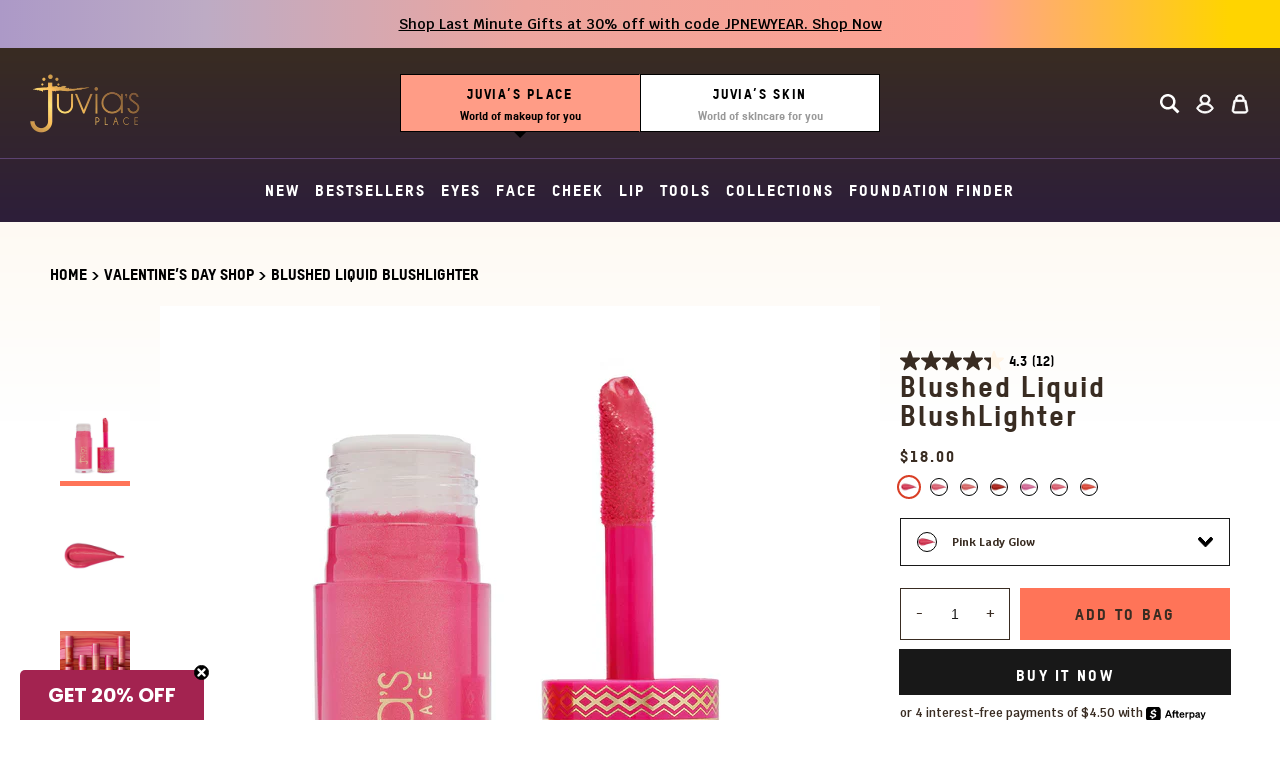

--- FILE ---
content_type: text/html; charset=utf-8
request_url: https://www.juviasplace.com/collections/the-valentines-day-shop/products/blushed-liquid-blushlighter
body_size: 45426
content:















<!doctype html>
<!--[if IE 9]>
  <html class="ie9 no-js supports-no-cookies layout-place" data-layout="place" lang="en">
<![endif]-->
<!-- [if (gt IE 9)|!(IE)]><! -->
<html class="no-js supports-no-cookies layout-place" data-layout="place" lang="en">
  <!-- <![endif] -->
  <head>
<link rel='preconnect dns-prefetch' href='https://api.config-security.com/' crossorigin />
<link rel='preconnect dns-prefetch' href='https://conf.config-security.com/' crossorigin />
<link rel='preconnect dns-prefetch' href='https://whale.camera/' crossorigin />
<script>
/* >> TriplePixel :: start*/
window.TriplePixelData={TripleName:"juvias-place.myshopify.com",ver:"2.12",plat:"SHOPIFY",isHeadless:false},function(W,H,A,L,E,_,B,N){function O(U,T,P,H,R){void 0===R&&(R=!1),H=new XMLHttpRequest,P?(H.open("POST",U,!0),H.setRequestHeader("Content-Type","text/plain")):H.open("GET",U,!0),H.send(JSON.stringify(P||{})),H.onreadystatechange=function(){4===H.readyState&&200===H.status?(R=H.responseText,U.includes(".txt")?eval(R):P||(N[B]=R)):(299<H.status||H.status<200)&&T&&!R&&(R=!0,O(U,T-1,P))}}if(N=window,!N[H+"sn"]){N[H+"sn"]=1,L=function(){return Date.now().toString(36)+"_"+Math.random().toString(36)};try{A.setItem(H,1+(0|A.getItem(H)||0)),(E=JSON.parse(A.getItem(H+"U")||"[]")).push({u:location.href,r:document.referrer,t:Date.now(),id:L()}),A.setItem(H+"U",JSON.stringify(E))}catch(e){}var i,m,p;A.getItem('"!nC`')||(_=A,A=N,A[H]||(E=A[H]=function(t,e,a){return void 0===a&&(a=[]),"State"==t?E.s:(W=L(),(E._q=E._q||[]).push([W,t,e].concat(a)),W)},E.s="Installed",E._q=[],E.ch=W,B="configSecurityConfModel",N[B]=1,O("https://conf.config-security.com/model",5),i=L(),m=A[atob("c2NyZWVu")],_.setItem("di_pmt_wt",i),p={id:i,action:"profile",avatar:_.getItem("auth-security_rand_salt_"),time:m[atob("d2lkdGg=")]+":"+m[atob("aGVpZ2h0")],host:A.TriplePixelData.TripleName,plat:A.TriplePixelData.plat,url:window.location.href,ref:document.referrer,ver:A.TriplePixelData.ver},O("https://api.config-security.com/event",5,p),O("https://whale.camera/live/dot.txt",5)))}}("","TriplePixel",localStorage);
/* << TriplePixel :: end*/
</script>
    <meta charset="utf-8">
    <meta http-equiv="X-UA-Compatible" content="IE=edge">
    <meta name="viewport" content="width=device-width,initial-scale=1">
    <meta name="theme-color" content="#fbddb7">
    <link rel="canonical" href="https://www.juviasplace.com/products/blushed-liquid-blushlighter">

    
      <link rel="shortcut icon" href="//www.juviasplace.com/cdn/shop/files/favicon-32x32_32x32.png?v=1626459242" type="image/png">
    
<title>Earth-Toned, Natural Cheek Liquid Blush
- Juvia’s Place </title>

    
      <meta name="description" content="This iconic radiant liquid blush will accentuate your natural features in all the right places for an effortlessly flawless finish on any complexion.">
    

    <!-- Google Tag Manager -->
    <script>
      (function(w,d,s,l,i){w[l]=w[l]||[];w[l].push({'gtm.start':
      			new Date().getTime(),event:'gtm.js'});var f=d.getElementsByTagName(s)[0],
      		j=d.createElement(s),dl=l!='dataLayer'?'&l='+l:'';j.async=true;j.src=
      		'https://www.googletagmanager.com/gtm.js?id='+i+dl;f.parentNode.insertBefore(j,f);
      })(window,document,'script','dataLayer','GTM-WK72V9');
    </script>
    <!-- End Google Tag Manager -->

    <script async src="https://www.googleoptimize.com/optimize.js?id=OPT-WRHZZPR"></script>

    
<meta property="og:site_name" content="Juvia’s Place ">
<meta property="og:url" content="https://www.juviasplace.com/products/blushed-liquid-blushlighter">
<meta property="og:title" content="Blushed Liquid BlushLighter - Juvia’s Place ">
<meta property="og:type" content="product">
<meta property="og:description" content="This iconic radiant liquid blush will accentuate your natural features in all the right places for an effortlessly flawless finish on any complexion."><meta property="og:price:amount" content="18.00">
  <meta property="og:price:currency" content="USD"><meta property="og:image" content="http://www.juviasplace.com/cdn/shop/files/Blushlighters-open-BARBIE_ROSE_1024x1024.jpg?v=1706294798"><meta property="og:image" content="http://www.juviasplace.com/cdn/shop/files/Blushlighters-open-BLUSH_LILY_1024x1024.jpg?v=1706294798"><meta property="og:image" content="http://www.juviasplace.com/cdn/shop/files/Blushlighters-open-MARIGOLD_1024x1024.jpg?v=1706294798">
<meta property="og:image:secure_url" content="https://www.juviasplace.com/cdn/shop/files/Blushlighters-open-BARBIE_ROSE_1024x1024.jpg?v=1706294798"><meta property="og:image:secure_url" content="https://www.juviasplace.com/cdn/shop/files/Blushlighters-open-BLUSH_LILY_1024x1024.jpg?v=1706294798"><meta property="og:image:secure_url" content="https://www.juviasplace.com/cdn/shop/files/Blushlighters-open-MARIGOLD_1024x1024.jpg?v=1706294798">

<meta name="twitter:site" content="@">
<meta name="twitter:card" content="summary_large_image">
<meta name="twitter:title" content="Blushed Liquid BlushLighter - Juvia’s Place ">
<meta name="twitter:description" content="This iconic radiant liquid blush will accentuate your natural features in all the right places for an effortlessly flawless finish on any complexion.">


    <link rel="preload" href="//www.juviasplace.com/cdn/shop/t/390/assets/global.scss.css?v=120228663656017447331766046920" as="style">
    <link rel="preload" href="//www.juviasplace.com/cdn/shop/t/390/assets/theme-place.scss.css?v=53655644720588274011766047757" as="style">

    <link href="//www.juviasplace.com/cdn/shop/t/390/assets/global.scss.css?v=120228663656017447331766046920" rel="stylesheet" type="text/css" media="all" />
    <link href="//www.juviasplace.com/cdn/shop/t/390/assets/theme-place.scss.css?v=53655644720588274011766047757" rel="stylesheet" type="text/css" media="all" />
    <link href="//www.juviasplace.com/cdn/shop/t/390/assets/style-global.css?v=179286965697548697861766046920" rel="stylesheet" type="text/css" media="all" />
    <script>
      document.documentElement.className = document.documentElement.className.replace('no-js', 'js');

      window.theme = {
        strings: {
          addToCart: "Add to bag",
          addedInCart: "Added",
          addToCartPreOrder: "Preorder",
          soldOut: "Out of stock",
          joinTheWaitlist: "Join the waitlist",
          unavailable: "Unavailable",
          gwpAdd: "Select",
          gwpAdded: "Added!"
        },
        moneyFormat: "${{amount}}",
        subscriptionThreshold: 10,
        templateName: "product"
      };
    </script>

    

    <link rel="preload" href="//www.juviasplace.com/cdn/shop/t/390/assets/vendor.js?v=33183857945448635841766046920" as="script">
    <!-- [if (gt IE 9)|!(IE)]><! -->
    <script src="//www.juviasplace.com/cdn/shop/t/390/assets/vendor.js?v=33183857945448635841766046920" defer="defer"></script>
    <!-- <![endif] -->
    <!--[if lt IE 9]> <script src="//www.juviasplace.com/cdn/shop/t/390/assets/vendor.js?v=33183857945448635841766046920" defer="defer"></script> <![endif]-->
    <script src="//www.juviasplace.com/cdn/shop/t/390/assets/custom-gurden.js?v=24039005410264609311766046920" defer="defer"></script>

    <link rel="preload" href="https://app.accentuate.io/dist/proxy.js" as="script">
    <script src="https://app.accentuate.io/dist/proxy.js" defer="defer"></script>

    <link rel="preload" href="//www.juviasplace.com/cdn/shop/t/390/assets/theme.js?v=36899132333541467241766046920" as="script">
    <!-- [if (gt IE 9)|!(IE)]><! -->
    <script src="//www.juviasplace.com/cdn/shop/t/390/assets/theme.js?v=36899132333541467241766046920" defer="defer"></script>
    <!-- <![endif] -->
    <!--[if lt IE 9]> <script src="//www.juviasplace.com/cdn/shop/t/390/assets/theme.js?v=36899132333541467241766046920" defer="defer"></script> <![endif]-->

    <link rel="preload" href="//www.juviasplace.com/cdn/shop/t/390/assets/theme-place.js?v=36424493711809530661766047844" as="script">
    <!-- [if (gt IE 9)|!(IE)]><! -->
    <script src="//www.juviasplace.com/cdn/shop/t/390/assets/theme-place.js?v=36424493711809530661766047844" defer="defer"></script>
    <!-- <![endif] -->
    <!--[if lt IE 9]> <script src="//www.juviasplace.com/cdn/shop/t/390/assets/theme-place.js?v=36424493711809530661766047844" defer="defer"></script> <![endif]-->

    

<script type="text/javascript">
  
    window.SHG_CUSTOMER = null;
  
</script>








    <!-- START Pepperjam CODE -->
    <noscript>
      <iframe
        src="//nojscontainer.pepperjam.com/276136856.html"
        width="1"
        height="1"
        frameborder="0"
      ></iframe>
    </noscript>
    <script>
      (function(){ var a=document.createElement("script"); a.type="text/javascript", a.async=!0, a.src="//container.pepperjam.com/276136856.js"; var b=document.getElementsByTagName("head")[0]; if(b) b.appendChild(a,b); else { var b=document.getElementsByTagName("script")[0];b.parentNode.insertBefore(a,b) } })();
    </script>
    <!-- END Pepperjam CODE -->

    <script>
      !function (w, d, t) {
        w.TiktokAnalyticsObject=t;var ttq=w[t]=w[t]||[];ttq.methods=["page","track","identify","instances","debug","on","off","once","ready","alias","group","enableCookie","disableCookie"],ttq.setAndDefer=function(t,e){t[e]=function(){t.push([e].concat(Array.prototype.slice.call(arguments,0)))}};for(var i=0;i<ttq.methods.length;i++)ttq.setAndDefer(ttq,ttq.methods[i]);ttq.instance=function(t){for(var e=ttq._i[t]||[],n=0;n<ttq.methods.length;n++)ttq.setAndDefer(e,ttq.methods[n]);return e},ttq.load=function(e,n){var i="https://analytics.tiktok.com/i18n/pixel/events.js";ttq._i=ttq._i||{},ttq._i[e]=[],ttq._i[e]._u=i,ttq._t=ttq._t||{},ttq._t[e]=+new Date,ttq._o=ttq._o||{},ttq._o[e]=n||{};var o=document.createElement("script");o.type="text/javascript",o.async=!0,o.src=i+"?sdkid="+e+"&lib="+t;var a=document.getElementsByTagName("script")[0];a.parentNode.insertBefore(o,a)};

        ttq.load('BS6B4LM7TJFGI7V4F3JG');
        ttq.page();
      }(window, document, 'ttq');
    </script>

    <!-- StackAdapt -->
    <!-- Retargeting: juviasplace.com - Last 7 Days -->

    <script>
      !function(s,a,e,v,n,t,z){if(s.saq)return;n=s.saq=function(){n.callMethod?n.callMethod.apply(n,arguments):n.queue.push(arguments)};if(!s._saq)s._saq=n;n.push=n;n.loaded=!0;n.version='1.0';n.queue=[];t=a.createElement(e);t.async=!0;t.src=v;z=a.getElementsByTagName(e)[0];z.parentNode.insertBefore(t,z)}(window,document,'script','https://tags.srv.stackadapt.com/events.js');saq('rt','JLMinK0bPr2Fh6rfHDzEWi');
    </script>
    <noscript><img src="https://tags.srv.stackadapt.com/rt?sid=hx1W6xaSNSyT9WdB1V5XiT" width="1" height="1"></noscript>

    <!-- Retargeting: juviasplace.com - Last 14 Days -->

    <script>
      !function(s,a,e,v,n,t,z){if(s.saq)return;n=s.saq=function(){n.callMethod?n.callMethod.apply(n,arguments):n.queue.push(arguments)};if(!s._saq)s._saq=n;n.push=n;n.loaded=!0;n.version='1.0';n.queue=[];t=a.createElement(e);t.async=!0;t.src=v;z=a.getElementsByTagName(e)[0];z.parentNode.insertBefore(t,z)}(window,document,'script','https://tags.srv.stackadapt.com/events.js');saq('rt','g853OByeZqL4pwvyIBurlA');
    </script>
    <noscript><img src="https://tags.srv.stackadapt.com/rt?sid=evpy6HJywnpWcSlzsmaGJE" width="1" height="1"></noscript>

    <!-- Retargeting: juviasplace.com - Last 30 Days -->

    <script>
      !function(s,a,e,v,n,t,z){if(s.saq)return;n=s.saq=function(){n.callMethod?n.callMethod.apply(n,arguments):n.queue.push(arguments)};if(!s._saq)s._saq=n;n.push=n;n.loaded=!0;n.version='1.0';n.queue=[];t=a.createElement(e);t.async=!0;t.src=v;z=a.getElementsByTagName(e)[0];z.parentNode.insertBefore(t,z)}(window,document,'script','https://tags.srv.stackadapt.com/events.js');saq('rt','dDRckzxAlvLqnt1UruyaAh');
    </script>
    <noscript><img src="https://tags.srv.stackadapt.com/rt?sid=GqNunmVQ6a2yHANP4oTjcT" width="1" height="1"></noscript>

    <!-- Retargeting: juviasplace.com - Last 60 Days -->

    <script>
      !function(s,a,e,v,n,t,z){if(s.saq)return;n=s.saq=function(){n.callMethod?n.callMethod.apply(n,arguments):n.queue.push(arguments)};if(!s._saq)s._saq=n;n.push=n;n.loaded=!0;n.version='1.0';n.queue=[];t=a.createElement(e);t.async=!0;t.src=v;z=a.getElementsByTagName(e)[0];z.parentNode.insertBefore(t,z)}(window,document,'script','https://tags.srv.stackadapt.com/events.js');saq('rt','JEkLeLX7WGmrBo68DoLXxi');
    </script>
    <noscript><img src="https://tags.srv.stackadapt.com/rt?sid=PK1USZiE8Bq9H45wZ2weKF" width="1" height="1"></noscript>
    <!-- End StackAdapt -->

    
  <script>window.performance && window.performance.mark && window.performance.mark('shopify.content_for_header.start');</script><meta name="google-site-verification" content="PhgGF4YpA81KOi7tEU4vLukMJ9_p3cINWhDtpkyCat8">
<meta name="google-site-verification" content="PhgGF4YpA81KOi7tEU4vLukMJ9_p3cINWhDtpkyCat8">
<meta name="google-site-verification" content="jIk2NAKkHoC-fyc5UTNByty98IWZnnnqj2Ma2kCj8aA">
<meta name="google-site-verification" content="Nj84VIcMZKRCIqpuqwTfcWazvoJMoGRL8h6N8Hk1AmI">
<meta name="google-site-verification" content="gwNDqjq8Q-TWlJN0rpCXKh48x-dm1S4y-gBkLk212XE">
<meta name="facebook-domain-verification" content="p5njexmlcegkqtf5kibi4isrx07lgd">
<meta name="facebook-domain-verification" content="8o2hn10uu08hakg92a1b8sddgkgwb9">
<meta name="facebook-domain-verification" content="pv9tvab24xrpmyxnzcz3dex9rz8ikm">
<meta id="shopify-digital-wallet" name="shopify-digital-wallet" content="/14765372/digital_wallets/dialog">
<meta name="shopify-checkout-api-token" content="3836950b5dbadb7037a1e92adda39e53">
<meta id="in-context-paypal-metadata" data-shop-id="14765372" data-venmo-supported="true" data-environment="production" data-locale="en_US" data-paypal-v4="true" data-currency="USD">
<link rel="alternate" type="application/json+oembed" href="https://www.juviasplace.com/products/blushed-liquid-blushlighter.oembed">
<script async="async" src="/checkouts/internal/preloads.js?locale=en-US"></script>
<link rel="preconnect" href="https://shop.app" crossorigin="anonymous">
<script async="async" src="https://shop.app/checkouts/internal/preloads.js?locale=en-US&shop_id=14765372" crossorigin="anonymous"></script>
<script id="apple-pay-shop-capabilities" type="application/json">{"shopId":14765372,"countryCode":"US","currencyCode":"USD","merchantCapabilities":["supports3DS"],"merchantId":"gid:\/\/shopify\/Shop\/14765372","merchantName":"Juvia’s Place ","requiredBillingContactFields":["postalAddress","email","phone"],"requiredShippingContactFields":["postalAddress","email","phone"],"shippingType":"shipping","supportedNetworks":["visa","masterCard","amex","discover","elo","jcb"],"total":{"type":"pending","label":"Juvia’s Place ","amount":"1.00"},"shopifyPaymentsEnabled":true,"supportsSubscriptions":true}</script>
<script id="shopify-features" type="application/json">{"accessToken":"3836950b5dbadb7037a1e92adda39e53","betas":["rich-media-storefront-analytics"],"domain":"www.juviasplace.com","predictiveSearch":true,"shopId":14765372,"locale":"en"}</script>
<script>var Shopify = Shopify || {};
Shopify.shop = "juvias-place.myshopify.com";
Shopify.locale = "en";
Shopify.currency = {"active":"USD","rate":"1.0"};
Shopify.country = "US";
Shopify.theme = {"name":"PC | ADA Improvements v2 | 12.18","id":135707426919,"schema_name":"Slate","schema_version":"0.11.0","theme_store_id":null,"role":"main"};
Shopify.theme.handle = "null";
Shopify.theme.style = {"id":null,"handle":null};
Shopify.cdnHost = "www.juviasplace.com/cdn";
Shopify.routes = Shopify.routes || {};
Shopify.routes.root = "/";</script>
<script type="module">!function(o){(o.Shopify=o.Shopify||{}).modules=!0}(window);</script>
<script>!function(o){function n(){var o=[];function n(){o.push(Array.prototype.slice.apply(arguments))}return n.q=o,n}var t=o.Shopify=o.Shopify||{};t.loadFeatures=n(),t.autoloadFeatures=n()}(window);</script>
<script>
  window.ShopifyPay = window.ShopifyPay || {};
  window.ShopifyPay.apiHost = "shop.app\/pay";
  window.ShopifyPay.redirectState = null;
</script>
<script id="shop-js-analytics" type="application/json">{"pageType":"product"}</script>
<script defer="defer" async type="module" src="//www.juviasplace.com/cdn/shopifycloud/shop-js/modules/v2/client.init-shop-cart-sync_C5BV16lS.en.esm.js"></script>
<script defer="defer" async type="module" src="//www.juviasplace.com/cdn/shopifycloud/shop-js/modules/v2/chunk.common_CygWptCX.esm.js"></script>
<script type="module">
  await import("//www.juviasplace.com/cdn/shopifycloud/shop-js/modules/v2/client.init-shop-cart-sync_C5BV16lS.en.esm.js");
await import("//www.juviasplace.com/cdn/shopifycloud/shop-js/modules/v2/chunk.common_CygWptCX.esm.js");

  window.Shopify.SignInWithShop?.initShopCartSync?.({"fedCMEnabled":true,"windoidEnabled":true});

</script>
<script>
  window.Shopify = window.Shopify || {};
  if (!window.Shopify.featureAssets) window.Shopify.featureAssets = {};
  window.Shopify.featureAssets['shop-js'] = {"shop-cart-sync":["modules/v2/client.shop-cart-sync_ZFArdW7E.en.esm.js","modules/v2/chunk.common_CygWptCX.esm.js"],"init-fed-cm":["modules/v2/client.init-fed-cm_CmiC4vf6.en.esm.js","modules/v2/chunk.common_CygWptCX.esm.js"],"shop-button":["modules/v2/client.shop-button_tlx5R9nI.en.esm.js","modules/v2/chunk.common_CygWptCX.esm.js"],"shop-cash-offers":["modules/v2/client.shop-cash-offers_DOA2yAJr.en.esm.js","modules/v2/chunk.common_CygWptCX.esm.js","modules/v2/chunk.modal_D71HUcav.esm.js"],"init-windoid":["modules/v2/client.init-windoid_sURxWdc1.en.esm.js","modules/v2/chunk.common_CygWptCX.esm.js"],"shop-toast-manager":["modules/v2/client.shop-toast-manager_ClPi3nE9.en.esm.js","modules/v2/chunk.common_CygWptCX.esm.js"],"init-shop-email-lookup-coordinator":["modules/v2/client.init-shop-email-lookup-coordinator_B8hsDcYM.en.esm.js","modules/v2/chunk.common_CygWptCX.esm.js"],"init-shop-cart-sync":["modules/v2/client.init-shop-cart-sync_C5BV16lS.en.esm.js","modules/v2/chunk.common_CygWptCX.esm.js"],"avatar":["modules/v2/client.avatar_BTnouDA3.en.esm.js"],"pay-button":["modules/v2/client.pay-button_FdsNuTd3.en.esm.js","modules/v2/chunk.common_CygWptCX.esm.js"],"init-customer-accounts":["modules/v2/client.init-customer-accounts_DxDtT_ad.en.esm.js","modules/v2/client.shop-login-button_C5VAVYt1.en.esm.js","modules/v2/chunk.common_CygWptCX.esm.js","modules/v2/chunk.modal_D71HUcav.esm.js"],"init-shop-for-new-customer-accounts":["modules/v2/client.init-shop-for-new-customer-accounts_ChsxoAhi.en.esm.js","modules/v2/client.shop-login-button_C5VAVYt1.en.esm.js","modules/v2/chunk.common_CygWptCX.esm.js","modules/v2/chunk.modal_D71HUcav.esm.js"],"shop-login-button":["modules/v2/client.shop-login-button_C5VAVYt1.en.esm.js","modules/v2/chunk.common_CygWptCX.esm.js","modules/v2/chunk.modal_D71HUcav.esm.js"],"init-customer-accounts-sign-up":["modules/v2/client.init-customer-accounts-sign-up_CPSyQ0Tj.en.esm.js","modules/v2/client.shop-login-button_C5VAVYt1.en.esm.js","modules/v2/chunk.common_CygWptCX.esm.js","modules/v2/chunk.modal_D71HUcav.esm.js"],"shop-follow-button":["modules/v2/client.shop-follow-button_Cva4Ekp9.en.esm.js","modules/v2/chunk.common_CygWptCX.esm.js","modules/v2/chunk.modal_D71HUcav.esm.js"],"checkout-modal":["modules/v2/client.checkout-modal_BPM8l0SH.en.esm.js","modules/v2/chunk.common_CygWptCX.esm.js","modules/v2/chunk.modal_D71HUcav.esm.js"],"lead-capture":["modules/v2/client.lead-capture_Bi8yE_yS.en.esm.js","modules/v2/chunk.common_CygWptCX.esm.js","modules/v2/chunk.modal_D71HUcav.esm.js"],"shop-login":["modules/v2/client.shop-login_D6lNrXab.en.esm.js","modules/v2/chunk.common_CygWptCX.esm.js","modules/v2/chunk.modal_D71HUcav.esm.js"],"payment-terms":["modules/v2/client.payment-terms_CZxnsJam.en.esm.js","modules/v2/chunk.common_CygWptCX.esm.js","modules/v2/chunk.modal_D71HUcav.esm.js"]};
</script>
<script>(function() {
  var isLoaded = false;
  function asyncLoad() {
    if (isLoaded) return;
    isLoaded = true;
    var urls = ["https:\/\/cdn-stamped-io.azureedge.net\/files\/shopify.v2.min.js?shop=juvias-place.myshopify.com","https:\/\/cdn-stamped-io.azureedge.net\/files\/shopify.min.js?shop=juvias-place.myshopify.com","https:\/\/services.nofraud.com\/js\/device.js?shop=juvias-place.myshopify.com","https:\/\/juvias-place.myshopify.com\/apps\/vig\/liquid_factory\/scripttag.js?shop=juvias-place.myshopify.com","https:\/\/accessibly.app\/public\/widget\/run.js?shop=juvias-place.myshopify.com","https:\/\/www.orderlogicapp.com\/embedded_js\/production_base.js?1589921149\u0026shop=juvias-place.myshopify.com","https:\/\/str.rise-ai.com\/?shop=juvias-place.myshopify.com","https:\/\/strn.rise-ai.com\/?shop=juvias-place.myshopify.com","https:\/\/accessibly.app\/public\/widget\/run.js?shop=juvias-place.myshopify.com","https:\/\/storage.nfcube.com\/instafeed-bb1fdeca3d03c6b7ec59bb67956e053d.js?shop=juvias-place.myshopify.com","https:\/\/pc-quiz.s3.us-east-2.amazonaws.com\/current\/quiz-loader.min.js?shop=juvias-place.myshopify.com","https:\/\/ecommplugins-scripts.trustpilot.com\/v2.1\/js\/header.min.js?settings=eyJrZXkiOiJXMXZBNGlabFJrVFR0dnFYIiwicyI6Im5vbmUifQ==\u0026shop=juvias-place.myshopify.com","https:\/\/ecommplugins-trustboxsettings.trustpilot.com\/juvias-place.myshopify.com.js?settings=1649702643208\u0026shop=juvias-place.myshopify.com","https:\/\/intg.snapchat.com\/shopify\/shopify-scevent-init.js?id=a5481789-4d80-4a46-af27-7b0e572c5115\u0026shop=juvias-place.myshopify.com","\/\/cdn.shopify.com\/proxy\/e694155801294e18bd330d13341733dd88e99e180cdfa28b6bc17384f5a11d20\/apps.bazaarvoice.com\/deployments\/juvias\/main_site\/production\/en_US\/bv.js?shop=juvias-place.myshopify.com\u0026sp-cache-control=cHVibGljLCBtYXgtYWdlPTkwMA","\/\/searchserverapi.com\/widgets\/shopify\/init.js?a=1Y8t1u6P3g\u0026shop=juvias-place.myshopify.com","https:\/\/cdn.attn.tv\/juviasplace\/dtag.js?shop=juvias-place.myshopify.com","\/\/cdn.shopify.com\/proxy\/56974067943591e3d6aa149a988ec4e5d52217c7baa2bcdb5867dfc73d4880f5\/storage.googleapis.com\/adnabu-shopify\/online-store\/237955f47f9440c4bd7d23c31710235416.min.js?shop=juvias-place.myshopify.com\u0026sp-cache-control=cHVibGljLCBtYXgtYWdlPTkwMA","https:\/\/static.klaviyo.com\/onsite\/js\/Jsnu2D\/klaviyo.js?company_id=Jsnu2D\u0026shop=juvias-place.myshopify.com","https:\/\/na.shgcdn3.com\/pixel-collector.js?shop=juvias-place.myshopify.com","https:\/\/giftbox.ds-cdn.com\/static\/main.js?shop=juvias-place.myshopify.com","\/\/backinstock.useamp.com\/widget\/6317_1767153439.js?category=bis\u0026v=6\u0026shop=juvias-place.myshopify.com"];
    for (var i = 0; i < urls.length; i++) {
      var s = document.createElement('script');
      s.type = 'text/javascript';
      s.async = true;
      s.src = urls[i];
      var x = document.getElementsByTagName('script')[0];
      x.parentNode.insertBefore(s, x);
    }
  };
  if(window.attachEvent) {
    window.attachEvent('onload', asyncLoad);
  } else {
    window.addEventListener('load', asyncLoad, false);
  }
})();</script>
<script id="__st">var __st={"a":14765372,"offset":-18000,"reqid":"17defff7-ce2e-45dc-bc03-433f30cf5c3a-1768732564","pageurl":"www.juviasplace.com\/collections\/the-valentines-day-shop\/products\/blushed-liquid-blushlighter","u":"ef00b2422562","p":"product","rtyp":"product","rid":6886696026215};</script>
<script>window.ShopifyPaypalV4VisibilityTracking = true;</script>
<script id="captcha-bootstrap">!function(){'use strict';const t='contact',e='account',n='new_comment',o=[[t,t],['blogs',n],['comments',n],[t,'customer']],c=[[e,'customer_login'],[e,'guest_login'],[e,'recover_customer_password'],[e,'create_customer']],r=t=>t.map((([t,e])=>`form[action*='/${t}']:not([data-nocaptcha='true']) input[name='form_type'][value='${e}']`)).join(','),a=t=>()=>t?[...document.querySelectorAll(t)].map((t=>t.form)):[];function s(){const t=[...o],e=r(t);return a(e)}const i='password',u='form_key',d=['recaptcha-v3-token','g-recaptcha-response','h-captcha-response',i],f=()=>{try{return window.sessionStorage}catch{return}},m='__shopify_v',_=t=>t.elements[u];function p(t,e,n=!1){try{const o=window.sessionStorage,c=JSON.parse(o.getItem(e)),{data:r}=function(t){const{data:e,action:n}=t;return t[m]||n?{data:e,action:n}:{data:t,action:n}}(c);for(const[e,n]of Object.entries(r))t.elements[e]&&(t.elements[e].value=n);n&&o.removeItem(e)}catch(o){console.error('form repopulation failed',{error:o})}}const l='form_type',E='cptcha';function T(t){t.dataset[E]=!0}const w=window,h=w.document,L='Shopify',v='ce_forms',y='captcha';let A=!1;((t,e)=>{const n=(g='f06e6c50-85a8-45c8-87d0-21a2b65856fe',I='https://cdn.shopify.com/shopifycloud/storefront-forms-hcaptcha/ce_storefront_forms_captcha_hcaptcha.v1.5.2.iife.js',D={infoText:'Protected by hCaptcha',privacyText:'Privacy',termsText:'Terms'},(t,e,n)=>{const o=w[L][v],c=o.bindForm;if(c)return c(t,g,e,D).then(n);var r;o.q.push([[t,g,e,D],n]),r=I,A||(h.body.append(Object.assign(h.createElement('script'),{id:'captcha-provider',async:!0,src:r})),A=!0)});var g,I,D;w[L]=w[L]||{},w[L][v]=w[L][v]||{},w[L][v].q=[],w[L][y]=w[L][y]||{},w[L][y].protect=function(t,e){n(t,void 0,e),T(t)},Object.freeze(w[L][y]),function(t,e,n,w,h,L){const[v,y,A,g]=function(t,e,n){const i=e?o:[],u=t?c:[],d=[...i,...u],f=r(d),m=r(i),_=r(d.filter((([t,e])=>n.includes(e))));return[a(f),a(m),a(_),s()]}(w,h,L),I=t=>{const e=t.target;return e instanceof HTMLFormElement?e:e&&e.form},D=t=>v().includes(t);t.addEventListener('submit',(t=>{const e=I(t);if(!e)return;const n=D(e)&&!e.dataset.hcaptchaBound&&!e.dataset.recaptchaBound,o=_(e),c=g().includes(e)&&(!o||!o.value);(n||c)&&t.preventDefault(),c&&!n&&(function(t){try{if(!f())return;!function(t){const e=f();if(!e)return;const n=_(t);if(!n)return;const o=n.value;o&&e.removeItem(o)}(t);const e=Array.from(Array(32),(()=>Math.random().toString(36)[2])).join('');!function(t,e){_(t)||t.append(Object.assign(document.createElement('input'),{type:'hidden',name:u})),t.elements[u].value=e}(t,e),function(t,e){const n=f();if(!n)return;const o=[...t.querySelectorAll(`input[type='${i}']`)].map((({name:t})=>t)),c=[...d,...o],r={};for(const[a,s]of new FormData(t).entries())c.includes(a)||(r[a]=s);n.setItem(e,JSON.stringify({[m]:1,action:t.action,data:r}))}(t,e)}catch(e){console.error('failed to persist form',e)}}(e),e.submit())}));const S=(t,e)=>{t&&!t.dataset[E]&&(n(t,e.some((e=>e===t))),T(t))};for(const o of['focusin','change'])t.addEventListener(o,(t=>{const e=I(t);D(e)&&S(e,y())}));const B=e.get('form_key'),M=e.get(l),P=B&&M;t.addEventListener('DOMContentLoaded',(()=>{const t=y();if(P)for(const e of t)e.elements[l].value===M&&p(e,B);[...new Set([...A(),...v().filter((t=>'true'===t.dataset.shopifyCaptcha))])].forEach((e=>S(e,t)))}))}(h,new URLSearchParams(w.location.search),n,t,e,['guest_login'])})(!0,!0)}();</script>
<script integrity="sha256-4kQ18oKyAcykRKYeNunJcIwy7WH5gtpwJnB7kiuLZ1E=" data-source-attribution="shopify.loadfeatures" defer="defer" src="//www.juviasplace.com/cdn/shopifycloud/storefront/assets/storefront/load_feature-a0a9edcb.js" crossorigin="anonymous"></script>
<script crossorigin="anonymous" defer="defer" src="//www.juviasplace.com/cdn/shopifycloud/storefront/assets/shopify_pay/storefront-65b4c6d7.js?v=20250812"></script>
<script data-source-attribution="shopify.dynamic_checkout.dynamic.init">var Shopify=Shopify||{};Shopify.PaymentButton=Shopify.PaymentButton||{isStorefrontPortableWallets:!0,init:function(){window.Shopify.PaymentButton.init=function(){};var t=document.createElement("script");t.src="https://www.juviasplace.com/cdn/shopifycloud/portable-wallets/latest/portable-wallets.en.js",t.type="module",document.head.appendChild(t)}};
</script>
<script data-source-attribution="shopify.dynamic_checkout.buyer_consent">
  function portableWalletsHideBuyerConsent(e){var t=document.getElementById("shopify-buyer-consent"),n=document.getElementById("shopify-subscription-policy-button");t&&n&&(t.classList.add("hidden"),t.setAttribute("aria-hidden","true"),n.removeEventListener("click",e))}function portableWalletsShowBuyerConsent(e){var t=document.getElementById("shopify-buyer-consent"),n=document.getElementById("shopify-subscription-policy-button");t&&n&&(t.classList.remove("hidden"),t.removeAttribute("aria-hidden"),n.addEventListener("click",e))}window.Shopify?.PaymentButton&&(window.Shopify.PaymentButton.hideBuyerConsent=portableWalletsHideBuyerConsent,window.Shopify.PaymentButton.showBuyerConsent=portableWalletsShowBuyerConsent);
</script>
<script>
  function portableWalletsCleanup(e){e&&e.src&&console.error("Failed to load portable wallets script "+e.src);var t=document.querySelectorAll("shopify-accelerated-checkout .shopify-payment-button__skeleton, shopify-accelerated-checkout-cart .wallet-cart-button__skeleton"),e=document.getElementById("shopify-buyer-consent");for(let e=0;e<t.length;e++)t[e].remove();e&&e.remove()}function portableWalletsNotLoadedAsModule(e){e instanceof ErrorEvent&&"string"==typeof e.message&&e.message.includes("import.meta")&&"string"==typeof e.filename&&e.filename.includes("portable-wallets")&&(window.removeEventListener("error",portableWalletsNotLoadedAsModule),window.Shopify.PaymentButton.failedToLoad=e,"loading"===document.readyState?document.addEventListener("DOMContentLoaded",window.Shopify.PaymentButton.init):window.Shopify.PaymentButton.init())}window.addEventListener("error",portableWalletsNotLoadedAsModule);
</script>

<script type="module" src="https://www.juviasplace.com/cdn/shopifycloud/portable-wallets/latest/portable-wallets.en.js" onError="portableWalletsCleanup(this)" crossorigin="anonymous"></script>
<script nomodule>
  document.addEventListener("DOMContentLoaded", portableWalletsCleanup);
</script>

<link id="shopify-accelerated-checkout-styles" rel="stylesheet" media="screen" href="https://www.juviasplace.com/cdn/shopifycloud/portable-wallets/latest/accelerated-checkout-backwards-compat.css" crossorigin="anonymous">
<style id="shopify-accelerated-checkout-cart">
        #shopify-buyer-consent {
  margin-top: 1em;
  display: inline-block;
  width: 100%;
}

#shopify-buyer-consent.hidden {
  display: none;
}

#shopify-subscription-policy-button {
  background: none;
  border: none;
  padding: 0;
  text-decoration: underline;
  font-size: inherit;
  cursor: pointer;
}

#shopify-subscription-policy-button::before {
  box-shadow: none;
}

      </style>

<script>window.performance && window.performance.mark && window.performance.mark('shopify.content_for_header.end');</script>
  





  <script type="text/javascript">
    
      window.__shgMoneyFormat = window.__shgMoneyFormat || {"AED":{"currency":"AED","currency_symbol":"د.إ","currency_symbol_location":"left","decimal_places":2,"decimal_separator":".","thousands_separator":","},"AFN":{"currency":"AFN","currency_symbol":"؋","currency_symbol_location":"left","decimal_places":2,"decimal_separator":".","thousands_separator":","},"ALL":{"currency":"ALL","currency_symbol":"L","currency_symbol_location":"left","decimal_places":2,"decimal_separator":".","thousands_separator":","},"AMD":{"currency":"AMD","currency_symbol":"դր.","currency_symbol_location":"left","decimal_places":2,"decimal_separator":".","thousands_separator":","},"ANG":{"currency":"ANG","currency_symbol":"ƒ","currency_symbol_location":"left","decimal_places":2,"decimal_separator":".","thousands_separator":","},"AUD":{"currency":"AUD","currency_symbol":"$","currency_symbol_location":"left","decimal_places":2,"decimal_separator":".","thousands_separator":","},"AWG":{"currency":"AWG","currency_symbol":"ƒ","currency_symbol_location":"left","decimal_places":2,"decimal_separator":".","thousands_separator":","},"AZN":{"currency":"AZN","currency_symbol":"₼","currency_symbol_location":"left","decimal_places":2,"decimal_separator":".","thousands_separator":","},"BAM":{"currency":"BAM","currency_symbol":"КМ","currency_symbol_location":"left","decimal_places":2,"decimal_separator":".","thousands_separator":","},"BBD":{"currency":"BBD","currency_symbol":"$","currency_symbol_location":"left","decimal_places":2,"decimal_separator":".","thousands_separator":","},"BDT":{"currency":"BDT","currency_symbol":"৳","currency_symbol_location":"left","decimal_places":2,"decimal_separator":".","thousands_separator":","},"BGN":{"currency":"BGN","currency_symbol":"лв.","currency_symbol_location":"left","decimal_places":2,"decimal_separator":".","thousands_separator":","},"BIF":{"currency":"BIF","currency_symbol":"Fr","currency_symbol_location":"left","decimal_places":2,"decimal_separator":".","thousands_separator":","},"BND":{"currency":"BND","currency_symbol":"$","currency_symbol_location":"left","decimal_places":2,"decimal_separator":".","thousands_separator":","},"BOB":{"currency":"BOB","currency_symbol":"Bs.","currency_symbol_location":"left","decimal_places":2,"decimal_separator":".","thousands_separator":","},"BSD":{"currency":"BSD","currency_symbol":"$","currency_symbol_location":"left","decimal_places":2,"decimal_separator":".","thousands_separator":","},"BWP":{"currency":"BWP","currency_symbol":"P","currency_symbol_location":"left","decimal_places":2,"decimal_separator":".","thousands_separator":","},"BZD":{"currency":"BZD","currency_symbol":"$","currency_symbol_location":"left","decimal_places":2,"decimal_separator":".","thousands_separator":","},"CAD":{"currency":"CAD","currency_symbol":"$","currency_symbol_location":"left","decimal_places":2,"decimal_separator":".","thousands_separator":","},"CDF":{"currency":"CDF","currency_symbol":"Fr","currency_symbol_location":"left","decimal_places":2,"decimal_separator":".","thousands_separator":","},"CHF":{"currency":"CHF","currency_symbol":"CHF","currency_symbol_location":"left","decimal_places":2,"decimal_separator":".","thousands_separator":","},"CNY":{"currency":"CNY","currency_symbol":"¥","currency_symbol_location":"left","decimal_places":2,"decimal_separator":".","thousands_separator":","},"CRC":{"currency":"CRC","currency_symbol":"₡","currency_symbol_location":"left","decimal_places":2,"decimal_separator":".","thousands_separator":","},"CVE":{"currency":"CVE","currency_symbol":"$","currency_symbol_location":"left","decimal_places":2,"decimal_separator":".","thousands_separator":","},"CZK":{"currency":"CZK","currency_symbol":"Kč","currency_symbol_location":"left","decimal_places":2,"decimal_separator":".","thousands_separator":","},"DJF":{"currency":"DJF","currency_symbol":"Fdj","currency_symbol_location":"left","decimal_places":2,"decimal_separator":".","thousands_separator":","},"DKK":{"currency":"DKK","currency_symbol":"kr.","currency_symbol_location":"left","decimal_places":2,"decimal_separator":".","thousands_separator":","},"DOP":{"currency":"DOP","currency_symbol":"$","currency_symbol_location":"left","decimal_places":2,"decimal_separator":".","thousands_separator":","},"DZD":{"currency":"DZD","currency_symbol":"د.ج","currency_symbol_location":"left","decimal_places":2,"decimal_separator":".","thousands_separator":","},"EGP":{"currency":"EGP","currency_symbol":"ج.م","currency_symbol_location":"left","decimal_places":2,"decimal_separator":".","thousands_separator":","},"ETB":{"currency":"ETB","currency_symbol":"Br","currency_symbol_location":"left","decimal_places":2,"decimal_separator":".","thousands_separator":","},"EUR":{"currency":"EUR","currency_symbol":"€","currency_symbol_location":"left","decimal_places":2,"decimal_separator":".","thousands_separator":","},"FJD":{"currency":"FJD","currency_symbol":"$","currency_symbol_location":"left","decimal_places":2,"decimal_separator":".","thousands_separator":","},"FKP":{"currency":"FKP","currency_symbol":"£","currency_symbol_location":"left","decimal_places":2,"decimal_separator":".","thousands_separator":","},"GBP":{"currency":"GBP","currency_symbol":"£","currency_symbol_location":"left","decimal_places":2,"decimal_separator":".","thousands_separator":","},"GMD":{"currency":"GMD","currency_symbol":"D","currency_symbol_location":"left","decimal_places":2,"decimal_separator":".","thousands_separator":","},"GNF":{"currency":"GNF","currency_symbol":"Fr","currency_symbol_location":"left","decimal_places":2,"decimal_separator":".","thousands_separator":","},"GTQ":{"currency":"GTQ","currency_symbol":"Q","currency_symbol_location":"left","decimal_places":2,"decimal_separator":".","thousands_separator":","},"GYD":{"currency":"GYD","currency_symbol":"$","currency_symbol_location":"left","decimal_places":2,"decimal_separator":".","thousands_separator":","},"HKD":{"currency":"HKD","currency_symbol":"$","currency_symbol_location":"left","decimal_places":2,"decimal_separator":".","thousands_separator":","},"HNL":{"currency":"HNL","currency_symbol":"L","currency_symbol_location":"left","decimal_places":2,"decimal_separator":".","thousands_separator":","},"HUF":{"currency":"HUF","currency_symbol":"Ft","currency_symbol_location":"left","decimal_places":2,"decimal_separator":".","thousands_separator":","},"IDR":{"currency":"IDR","currency_symbol":"Rp","currency_symbol_location":"left","decimal_places":2,"decimal_separator":".","thousands_separator":","},"ILS":{"currency":"ILS","currency_symbol":"₪","currency_symbol_location":"left","decimal_places":2,"decimal_separator":".","thousands_separator":","},"INR":{"currency":"INR","currency_symbol":"₹","currency_symbol_location":"left","decimal_places":2,"decimal_separator":".","thousands_separator":","},"ISK":{"currency":"ISK","currency_symbol":"kr.","currency_symbol_location":"left","decimal_places":2,"decimal_separator":".","thousands_separator":","},"JMD":{"currency":"JMD","currency_symbol":"$","currency_symbol_location":"left","decimal_places":2,"decimal_separator":".","thousands_separator":","},"JPY":{"currency":"JPY","currency_symbol":"¥","currency_symbol_location":"left","decimal_places":2,"decimal_separator":".","thousands_separator":","},"KES":{"currency":"KES","currency_symbol":"KSh","currency_symbol_location":"left","decimal_places":2,"decimal_separator":".","thousands_separator":","},"KGS":{"currency":"KGS","currency_symbol":"som","currency_symbol_location":"left","decimal_places":2,"decimal_separator":".","thousands_separator":","},"KHR":{"currency":"KHR","currency_symbol":"៛","currency_symbol_location":"left","decimal_places":2,"decimal_separator":".","thousands_separator":","},"KMF":{"currency":"KMF","currency_symbol":"Fr","currency_symbol_location":"left","decimal_places":2,"decimal_separator":".","thousands_separator":","},"KRW":{"currency":"KRW","currency_symbol":"₩","currency_symbol_location":"left","decimal_places":2,"decimal_separator":".","thousands_separator":","},"KYD":{"currency":"KYD","currency_symbol":"$","currency_symbol_location":"left","decimal_places":2,"decimal_separator":".","thousands_separator":","},"KZT":{"currency":"KZT","currency_symbol":"₸","currency_symbol_location":"left","decimal_places":2,"decimal_separator":".","thousands_separator":","},"LAK":{"currency":"LAK","currency_symbol":"₭","currency_symbol_location":"left","decimal_places":2,"decimal_separator":".","thousands_separator":","},"LBP":{"currency":"LBP","currency_symbol":"ل.ل","currency_symbol_location":"left","decimal_places":2,"decimal_separator":".","thousands_separator":","},"LKR":{"currency":"LKR","currency_symbol":"₨","currency_symbol_location":"left","decimal_places":2,"decimal_separator":".","thousands_separator":","},"MAD":{"currency":"MAD","currency_symbol":"د.م.","currency_symbol_location":"left","decimal_places":2,"decimal_separator":".","thousands_separator":","},"MDL":{"currency":"MDL","currency_symbol":"L","currency_symbol_location":"left","decimal_places":2,"decimal_separator":".","thousands_separator":","},"MKD":{"currency":"MKD","currency_symbol":"ден","currency_symbol_location":"left","decimal_places":2,"decimal_separator":".","thousands_separator":","},"MMK":{"currency":"MMK","currency_symbol":"K","currency_symbol_location":"left","decimal_places":2,"decimal_separator":".","thousands_separator":","},"MNT":{"currency":"MNT","currency_symbol":"₮","currency_symbol_location":"left","decimal_places":2,"decimal_separator":".","thousands_separator":","},"MOP":{"currency":"MOP","currency_symbol":"P","currency_symbol_location":"left","decimal_places":2,"decimal_separator":".","thousands_separator":","},"MUR":{"currency":"MUR","currency_symbol":"₨","currency_symbol_location":"left","decimal_places":2,"decimal_separator":".","thousands_separator":","},"MVR":{"currency":"MVR","currency_symbol":"MVR","currency_symbol_location":"left","decimal_places":2,"decimal_separator":".","thousands_separator":","},"MWK":{"currency":"MWK","currency_symbol":"MK","currency_symbol_location":"left","decimal_places":2,"decimal_separator":".","thousands_separator":","},"MYR":{"currency":"MYR","currency_symbol":"RM","currency_symbol_location":"left","decimal_places":2,"decimal_separator":".","thousands_separator":","},"NGN":{"currency":"NGN","currency_symbol":"₦","currency_symbol_location":"left","decimal_places":2,"decimal_separator":".","thousands_separator":","},"NIO":{"currency":"NIO","currency_symbol":"C$","currency_symbol_location":"left","decimal_places":2,"decimal_separator":".","thousands_separator":","},"NPR":{"currency":"NPR","currency_symbol":"Rs.","currency_symbol_location":"left","decimal_places":2,"decimal_separator":".","thousands_separator":","},"NZD":{"currency":"NZD","currency_symbol":"$","currency_symbol_location":"left","decimal_places":2,"decimal_separator":".","thousands_separator":","},"PEN":{"currency":"PEN","currency_symbol":"S/","currency_symbol_location":"left","decimal_places":2,"decimal_separator":".","thousands_separator":","},"PGK":{"currency":"PGK","currency_symbol":"K","currency_symbol_location":"left","decimal_places":2,"decimal_separator":".","thousands_separator":","},"PHP":{"currency":"PHP","currency_symbol":"₱","currency_symbol_location":"left","decimal_places":2,"decimal_separator":".","thousands_separator":","},"PKR":{"currency":"PKR","currency_symbol":"₨","currency_symbol_location":"left","decimal_places":2,"decimal_separator":".","thousands_separator":","},"PLN":{"currency":"PLN","currency_symbol":"zł","currency_symbol_location":"left","decimal_places":2,"decimal_separator":".","thousands_separator":","},"PYG":{"currency":"PYG","currency_symbol":"₲","currency_symbol_location":"left","decimal_places":2,"decimal_separator":".","thousands_separator":","},"QAR":{"currency":"QAR","currency_symbol":"ر.ق","currency_symbol_location":"left","decimal_places":2,"decimal_separator":".","thousands_separator":","},"RON":{"currency":"RON","currency_symbol":"Lei","currency_symbol_location":"left","decimal_places":2,"decimal_separator":".","thousands_separator":","},"RSD":{"currency":"RSD","currency_symbol":"РСД","currency_symbol_location":"left","decimal_places":2,"decimal_separator":".","thousands_separator":","},"RWF":{"currency":"RWF","currency_symbol":"FRw","currency_symbol_location":"left","decimal_places":2,"decimal_separator":".","thousands_separator":","},"SAR":{"currency":"SAR","currency_symbol":"ر.س","currency_symbol_location":"left","decimal_places":2,"decimal_separator":".","thousands_separator":","},"SBD":{"currency":"SBD","currency_symbol":"$","currency_symbol_location":"left","decimal_places":2,"decimal_separator":".","thousands_separator":","},"SEK":{"currency":"SEK","currency_symbol":"kr","currency_symbol_location":"left","decimal_places":2,"decimal_separator":".","thousands_separator":","},"SGD":{"currency":"SGD","currency_symbol":"$","currency_symbol_location":"left","decimal_places":2,"decimal_separator":".","thousands_separator":","},"SHP":{"currency":"SHP","currency_symbol":"£","currency_symbol_location":"left","decimal_places":2,"decimal_separator":".","thousands_separator":","},"SLL":{"currency":"SLL","currency_symbol":"Le","currency_symbol_location":"left","decimal_places":2,"decimal_separator":".","thousands_separator":","},"STD":{"currency":"STD","currency_symbol":"Db","currency_symbol_location":"left","decimal_places":2,"decimal_separator":".","thousands_separator":","},"THB":{"currency":"THB","currency_symbol":"฿","currency_symbol_location":"left","decimal_places":2,"decimal_separator":".","thousands_separator":","},"TJS":{"currency":"TJS","currency_symbol":"ЅМ","currency_symbol_location":"left","decimal_places":2,"decimal_separator":".","thousands_separator":","},"TOP":{"currency":"TOP","currency_symbol":"T$","currency_symbol_location":"left","decimal_places":2,"decimal_separator":".","thousands_separator":","},"TTD":{"currency":"TTD","currency_symbol":"$","currency_symbol_location":"left","decimal_places":2,"decimal_separator":".","thousands_separator":","},"TWD":{"currency":"TWD","currency_symbol":"$","currency_symbol_location":"left","decimal_places":2,"decimal_separator":".","thousands_separator":","},"TZS":{"currency":"TZS","currency_symbol":"Sh","currency_symbol_location":"left","decimal_places":2,"decimal_separator":".","thousands_separator":","},"UAH":{"currency":"UAH","currency_symbol":"₴","currency_symbol_location":"left","decimal_places":2,"decimal_separator":".","thousands_separator":","},"UGX":{"currency":"UGX","currency_symbol":"USh","currency_symbol_location":"left","decimal_places":2,"decimal_separator":".","thousands_separator":","},"USD":{"currency":"USD","currency_symbol":"$","currency_symbol_location":"left","decimal_places":2,"decimal_separator":".","thousands_separator":","},"UYU":{"currency":"UYU","currency_symbol":"$U","currency_symbol_location":"left","decimal_places":2,"decimal_separator":".","thousands_separator":","},"UZS":{"currency":"UZS","currency_symbol":"so'm","currency_symbol_location":"left","decimal_places":2,"decimal_separator":".","thousands_separator":","},"VND":{"currency":"VND","currency_symbol":"₫","currency_symbol_location":"left","decimal_places":2,"decimal_separator":".","thousands_separator":","},"VUV":{"currency":"VUV","currency_symbol":"Vt","currency_symbol_location":"left","decimal_places":2,"decimal_separator":".","thousands_separator":","},"WST":{"currency":"WST","currency_symbol":"T","currency_symbol_location":"left","decimal_places":2,"decimal_separator":".","thousands_separator":","},"XAF":{"currency":"XAF","currency_symbol":"CFA","currency_symbol_location":"left","decimal_places":2,"decimal_separator":".","thousands_separator":","},"XCD":{"currency":"XCD","currency_symbol":"$","currency_symbol_location":"left","decimal_places":2,"decimal_separator":".","thousands_separator":","},"XOF":{"currency":"XOF","currency_symbol":"Fr","currency_symbol_location":"left","decimal_places":2,"decimal_separator":".","thousands_separator":","},"XPF":{"currency":"XPF","currency_symbol":"Fr","currency_symbol_location":"left","decimal_places":2,"decimal_separator":".","thousands_separator":","},"YER":{"currency":"YER","currency_symbol":"﷼","currency_symbol_location":"left","decimal_places":2,"decimal_separator":".","thousands_separator":","}};
    
    window.__shgCurrentCurrencyCode = window.__shgCurrentCurrencyCode || {
      currency: "USD",
      currency_symbol: "$",
      decimal_separator: ".",
      thousands_separator: ",",
      decimal_places: 2,
      currency_symbol_location: "left"
    };
  </script>




    
  <!-- BEGIN app block: shopify://apps/frequently-bought/blocks/app-embed-block/b1a8cbea-c844-4842-9529-7c62dbab1b1f --><script>
    window.codeblackbelt = window.codeblackbelt || {};
    window.codeblackbelt.shop = window.codeblackbelt.shop || 'juvias-place.myshopify.com';
    
        window.codeblackbelt.productId = 6886696026215;</script><script src="//cdn.codeblackbelt.com/widgets/frequently-bought-together/main.min.js?version=2026011805-0500" async></script>
 <!-- END app block --><!-- BEGIN app block: shopify://apps/klaviyo-email-marketing-sms/blocks/klaviyo-onsite-embed/2632fe16-c075-4321-a88b-50b567f42507 -->












  <script async src="https://static.klaviyo.com/onsite/js/Jsnu2D/klaviyo.js?company_id=Jsnu2D"></script>
  <script>!function(){if(!window.klaviyo){window._klOnsite=window._klOnsite||[];try{window.klaviyo=new Proxy({},{get:function(n,i){return"push"===i?function(){var n;(n=window._klOnsite).push.apply(n,arguments)}:function(){for(var n=arguments.length,o=new Array(n),w=0;w<n;w++)o[w]=arguments[w];var t="function"==typeof o[o.length-1]?o.pop():void 0,e=new Promise((function(n){window._klOnsite.push([i].concat(o,[function(i){t&&t(i),n(i)}]))}));return e}}})}catch(n){window.klaviyo=window.klaviyo||[],window.klaviyo.push=function(){var n;(n=window._klOnsite).push.apply(n,arguments)}}}}();</script>

  
    <script id="viewed_product">
      if (item == null) {
        var _learnq = _learnq || [];

        var MetafieldReviews = null
        var MetafieldYotpoRating = null
        var MetafieldYotpoCount = null
        var MetafieldLooxRating = null
        var MetafieldLooxCount = null
        var okendoProduct = null
        var okendoProductReviewCount = null
        var okendoProductReviewAverageValue = null
        try {
          // The following fields are used for Customer Hub recently viewed in order to add reviews.
          // This information is not part of __kla_viewed. Instead, it is part of __kla_viewed_reviewed_items
          MetafieldReviews = {"rating":{"scale_min":"1.0","scale_max":"5.0","value":"4.210526315"},"rating_count":38};
          MetafieldYotpoRating = null
          MetafieldYotpoCount = null
          MetafieldLooxRating = null
          MetafieldLooxCount = null

          okendoProduct = null
          // If the okendo metafield is not legacy, it will error, which then requires the new json formatted data
          if (okendoProduct && 'error' in okendoProduct) {
            okendoProduct = null
          }
          okendoProductReviewCount = okendoProduct ? okendoProduct.reviewCount : null
          okendoProductReviewAverageValue = okendoProduct ? okendoProduct.reviewAverageValue : null
        } catch (error) {
          console.error('Error in Klaviyo onsite reviews tracking:', error);
        }

        var item = {
          Name: "Blushed Liquid BlushLighter",
          ProductID: 6886696026215,
          Categories: ["6 Hour Flash Sale","ALL FOR CHRISTMAS","ALL PRODUCTS","All Products","ALL PRODUCTS [Global, abc-reversed]","ALL PRODUCTS [Global, abc]","ALL PRODUCTS [Global]","APRIL NEWNESS AND MYSTERIES","Back in Stock Makeup Sale","BESTSELLERS","Black Friday Makeup","BLUSH","Cheek","Cyber Monday Makeup Deals 2025","EARLY ACCESS BLACK FRIDAY 2025","ESSENCE","FACE","Festival Ready Beauty","FULL-PRICED ITEMS - UPDATED","Get The Look - Soft Glam","Happy Singles Day","Holiday Sale!! Limited Time Offer","Holiday Stocking Fillers","Join The Waitlist","Juneteenth Sale","Labor Day Flash Sale","MEMORIAL DAY SALE","Mother's Day","Pink Collection","POWER DUOS","RADIANCE","Reds \u0026 Berries","RESTOCK","SALE","Shop Under $20","Shop Under $50","Sitewide Sale","SPRING SALE","SUMMER MUST HAVE COLLECTION","SUNSET TREND","SUPER SALE WEEKEND","Test collection SALE","The Blushed Collection","The Bronzed And Blushed Collection","The Holiday Gift Guide","The Holiday Season Gift Guide","TikTok Faves","Top Rated","TRENDS WE LOVE","Valentine’s Day Shop","WELCOME TO THE DARK AND LOVELY KINGDOM","WELCOME TO THE LIGHT KINGDOM","WELCOME TO THE MEDIUM KINGDOM"],
          ImageURL: "https://www.juviasplace.com/cdn/shop/files/Blushlighters-open-BARBIE_ROSE_grande.jpg?v=1706294798",
          URL: "https://www.juviasplace.com/products/blushed-liquid-blushlighter",
          Brand: "Juvia’s Place",
          Price: "$18.00",
          Value: "18.00",
          CompareAtPrice: "$0.00"
        };
        _learnq.push(['track', 'Viewed Product', item]);
        _learnq.push(['trackViewedItem', {
          Title: item.Name,
          ItemId: item.ProductID,
          Categories: item.Categories,
          ImageUrl: item.ImageURL,
          Url: item.URL,
          Metadata: {
            Brand: item.Brand,
            Price: item.Price,
            Value: item.Value,
            CompareAtPrice: item.CompareAtPrice
          },
          metafields:{
            reviews: MetafieldReviews,
            yotpo:{
              rating: MetafieldYotpoRating,
              count: MetafieldYotpoCount,
            },
            loox:{
              rating: MetafieldLooxRating,
              count: MetafieldLooxCount,
            },
            okendo: {
              rating: okendoProductReviewAverageValue,
              count: okendoProductReviewCount,
            }
          }
        }]);
      }
    </script>
  




  <script>
    window.klaviyoReviewsProductDesignMode = false
  </script>







<!-- END app block --><!-- BEGIN app block: shopify://apps/triplewhale/blocks/triple_pixel_snippet/483d496b-3f1a-4609-aea7-8eee3b6b7a2a --><link rel='preconnect dns-prefetch' href='https://api.config-security.com/' crossorigin />
<link rel='preconnect dns-prefetch' href='https://conf.config-security.com/' crossorigin />
<script>
/* >> TriplePixel :: start*/
window.TriplePixelData={TripleName:"juvias-place.myshopify.com",ver:"2.16",plat:"SHOPIFY",isHeadless:false,src:'SHOPIFY_EXT',product:{id:"6886696026215",name:`Blushed Liquid BlushLighter`,price:"18.00",variant:"40392138621031"},search:"",collection:"262862930023",cart:"",template:"product",curr:"USD" || "USD"},function(W,H,A,L,E,_,B,N){function O(U,T,P,H,R){void 0===R&&(R=!1),H=new XMLHttpRequest,P?(H.open("POST",U,!0),H.setRequestHeader("Content-Type","text/plain")):H.open("GET",U,!0),H.send(JSON.stringify(P||{})),H.onreadystatechange=function(){4===H.readyState&&200===H.status?(R=H.responseText,U.includes("/first")?eval(R):P||(N[B]=R)):(299<H.status||H.status<200)&&T&&!R&&(R=!0,O(U,T-1,P))}}if(N=window,!N[H+"sn"]){N[H+"sn"]=1,L=function(){return Date.now().toString(36)+"_"+Math.random().toString(36)};try{A.setItem(H,1+(0|A.getItem(H)||0)),(E=JSON.parse(A.getItem(H+"U")||"[]")).push({u:location.href,r:document.referrer,t:Date.now(),id:L()}),A.setItem(H+"U",JSON.stringify(E))}catch(e){}var i,m,p;A.getItem('"!nC`')||(_=A,A=N,A[H]||(E=A[H]=function(t,e,i){return void 0===i&&(i=[]),"State"==t?E.s:(W=L(),(E._q=E._q||[]).push([W,t,e].concat(i)),W)},E.s="Installed",E._q=[],E.ch=W,B="configSecurityConfModel",N[B]=1,O("https://conf.config-security.com/model",5),i=L(),m=A[atob("c2NyZWVu")],_.setItem("di_pmt_wt",i),p={id:i,action:"profile",avatar:_.getItem("auth-security_rand_salt_"),time:m[atob("d2lkdGg=")]+":"+m[atob("aGVpZ2h0")],host:A.TriplePixelData.TripleName,plat:A.TriplePixelData.plat,url:window.location.href.slice(0,500),ref:document.referrer,ver:A.TriplePixelData.ver},O("https://api.config-security.com/event",5,p),O("https://api.config-security.com/first?host=".concat(p.host,"&plat=").concat(p.plat),5)))}}("","TriplePixel",localStorage);
/* << TriplePixel :: end*/
</script>



<!-- END app block --><link href="https://monorail-edge.shopifysvc.com" rel="dns-prefetch">
<script>(function(){if ("sendBeacon" in navigator && "performance" in window) {try {var session_token_from_headers = performance.getEntriesByType('navigation')[0].serverTiming.find(x => x.name == '_s').description;} catch {var session_token_from_headers = undefined;}var session_cookie_matches = document.cookie.match(/_shopify_s=([^;]*)/);var session_token_from_cookie = session_cookie_matches && session_cookie_matches.length === 2 ? session_cookie_matches[1] : "";var session_token = session_token_from_headers || session_token_from_cookie || "";function handle_abandonment_event(e) {var entries = performance.getEntries().filter(function(entry) {return /monorail-edge.shopifysvc.com/.test(entry.name);});if (!window.abandonment_tracked && entries.length === 0) {window.abandonment_tracked = true;var currentMs = Date.now();var navigation_start = performance.timing.navigationStart;var payload = {shop_id: 14765372,url: window.location.href,navigation_start,duration: currentMs - navigation_start,session_token,page_type: "product"};window.navigator.sendBeacon("https://monorail-edge.shopifysvc.com/v1/produce", JSON.stringify({schema_id: "online_store_buyer_site_abandonment/1.1",payload: payload,metadata: {event_created_at_ms: currentMs,event_sent_at_ms: currentMs}}));}}window.addEventListener('pagehide', handle_abandonment_event);}}());</script>
<script id="web-pixels-manager-setup">(function e(e,d,r,n,o){if(void 0===o&&(o={}),!Boolean(null===(a=null===(i=window.Shopify)||void 0===i?void 0:i.analytics)||void 0===a?void 0:a.replayQueue)){var i,a;window.Shopify=window.Shopify||{};var t=window.Shopify;t.analytics=t.analytics||{};var s=t.analytics;s.replayQueue=[],s.publish=function(e,d,r){return s.replayQueue.push([e,d,r]),!0};try{self.performance.mark("wpm:start")}catch(e){}var l=function(){var e={modern:/Edge?\/(1{2}[4-9]|1[2-9]\d|[2-9]\d{2}|\d{4,})\.\d+(\.\d+|)|Firefox\/(1{2}[4-9]|1[2-9]\d|[2-9]\d{2}|\d{4,})\.\d+(\.\d+|)|Chrom(ium|e)\/(9{2}|\d{3,})\.\d+(\.\d+|)|(Maci|X1{2}).+ Version\/(15\.\d+|(1[6-9]|[2-9]\d|\d{3,})\.\d+)([,.]\d+|)( \(\w+\)|)( Mobile\/\w+|) Safari\/|Chrome.+OPR\/(9{2}|\d{3,})\.\d+\.\d+|(CPU[ +]OS|iPhone[ +]OS|CPU[ +]iPhone|CPU IPhone OS|CPU iPad OS)[ +]+(15[._]\d+|(1[6-9]|[2-9]\d|\d{3,})[._]\d+)([._]\d+|)|Android:?[ /-](13[3-9]|1[4-9]\d|[2-9]\d{2}|\d{4,})(\.\d+|)(\.\d+|)|Android.+Firefox\/(13[5-9]|1[4-9]\d|[2-9]\d{2}|\d{4,})\.\d+(\.\d+|)|Android.+Chrom(ium|e)\/(13[3-9]|1[4-9]\d|[2-9]\d{2}|\d{4,})\.\d+(\.\d+|)|SamsungBrowser\/([2-9]\d|\d{3,})\.\d+/,legacy:/Edge?\/(1[6-9]|[2-9]\d|\d{3,})\.\d+(\.\d+|)|Firefox\/(5[4-9]|[6-9]\d|\d{3,})\.\d+(\.\d+|)|Chrom(ium|e)\/(5[1-9]|[6-9]\d|\d{3,})\.\d+(\.\d+|)([\d.]+$|.*Safari\/(?![\d.]+ Edge\/[\d.]+$))|(Maci|X1{2}).+ Version\/(10\.\d+|(1[1-9]|[2-9]\d|\d{3,})\.\d+)([,.]\d+|)( \(\w+\)|)( Mobile\/\w+|) Safari\/|Chrome.+OPR\/(3[89]|[4-9]\d|\d{3,})\.\d+\.\d+|(CPU[ +]OS|iPhone[ +]OS|CPU[ +]iPhone|CPU IPhone OS|CPU iPad OS)[ +]+(10[._]\d+|(1[1-9]|[2-9]\d|\d{3,})[._]\d+)([._]\d+|)|Android:?[ /-](13[3-9]|1[4-9]\d|[2-9]\d{2}|\d{4,})(\.\d+|)(\.\d+|)|Mobile Safari.+OPR\/([89]\d|\d{3,})\.\d+\.\d+|Android.+Firefox\/(13[5-9]|1[4-9]\d|[2-9]\d{2}|\d{4,})\.\d+(\.\d+|)|Android.+Chrom(ium|e)\/(13[3-9]|1[4-9]\d|[2-9]\d{2}|\d{4,})\.\d+(\.\d+|)|Android.+(UC? ?Browser|UCWEB|U3)[ /]?(15\.([5-9]|\d{2,})|(1[6-9]|[2-9]\d|\d{3,})\.\d+)\.\d+|SamsungBrowser\/(5\.\d+|([6-9]|\d{2,})\.\d+)|Android.+MQ{2}Browser\/(14(\.(9|\d{2,})|)|(1[5-9]|[2-9]\d|\d{3,})(\.\d+|))(\.\d+|)|K[Aa][Ii]OS\/(3\.\d+|([4-9]|\d{2,})\.\d+)(\.\d+|)/},d=e.modern,r=e.legacy,n=navigator.userAgent;return n.match(d)?"modern":n.match(r)?"legacy":"unknown"}(),u="modern"===l?"modern":"legacy",c=(null!=n?n:{modern:"",legacy:""})[u],f=function(e){return[e.baseUrl,"/wpm","/b",e.hashVersion,"modern"===e.buildTarget?"m":"l",".js"].join("")}({baseUrl:d,hashVersion:r,buildTarget:u}),m=function(e){var d=e.version,r=e.bundleTarget,n=e.surface,o=e.pageUrl,i=e.monorailEndpoint;return{emit:function(e){var a=e.status,t=e.errorMsg,s=(new Date).getTime(),l=JSON.stringify({metadata:{event_sent_at_ms:s},events:[{schema_id:"web_pixels_manager_load/3.1",payload:{version:d,bundle_target:r,page_url:o,status:a,surface:n,error_msg:t},metadata:{event_created_at_ms:s}}]});if(!i)return console&&console.warn&&console.warn("[Web Pixels Manager] No Monorail endpoint provided, skipping logging."),!1;try{return self.navigator.sendBeacon.bind(self.navigator)(i,l)}catch(e){}var u=new XMLHttpRequest;try{return u.open("POST",i,!0),u.setRequestHeader("Content-Type","text/plain"),u.send(l),!0}catch(e){return console&&console.warn&&console.warn("[Web Pixels Manager] Got an unhandled error while logging to Monorail."),!1}}}}({version:r,bundleTarget:l,surface:e.surface,pageUrl:self.location.href,monorailEndpoint:e.monorailEndpoint});try{o.browserTarget=l,function(e){var d=e.src,r=e.async,n=void 0===r||r,o=e.onload,i=e.onerror,a=e.sri,t=e.scriptDataAttributes,s=void 0===t?{}:t,l=document.createElement("script"),u=document.querySelector("head"),c=document.querySelector("body");if(l.async=n,l.src=d,a&&(l.integrity=a,l.crossOrigin="anonymous"),s)for(var f in s)if(Object.prototype.hasOwnProperty.call(s,f))try{l.dataset[f]=s[f]}catch(e){}if(o&&l.addEventListener("load",o),i&&l.addEventListener("error",i),u)u.appendChild(l);else{if(!c)throw new Error("Did not find a head or body element to append the script");c.appendChild(l)}}({src:f,async:!0,onload:function(){if(!function(){var e,d;return Boolean(null===(d=null===(e=window.Shopify)||void 0===e?void 0:e.analytics)||void 0===d?void 0:d.initialized)}()){var d=window.webPixelsManager.init(e)||void 0;if(d){var r=window.Shopify.analytics;r.replayQueue.forEach((function(e){var r=e[0],n=e[1],o=e[2];d.publishCustomEvent(r,n,o)})),r.replayQueue=[],r.publish=d.publishCustomEvent,r.visitor=d.visitor,r.initialized=!0}}},onerror:function(){return m.emit({status:"failed",errorMsg:"".concat(f," has failed to load")})},sri:function(e){var d=/^sha384-[A-Za-z0-9+/=]+$/;return"string"==typeof e&&d.test(e)}(c)?c:"",scriptDataAttributes:o}),m.emit({status:"loading"})}catch(e){m.emit({status:"failed",errorMsg:(null==e?void 0:e.message)||"Unknown error"})}}})({shopId: 14765372,storefrontBaseUrl: "https://www.juviasplace.com",extensionsBaseUrl: "https://extensions.shopifycdn.com/cdn/shopifycloud/web-pixels-manager",monorailEndpoint: "https://monorail-edge.shopifysvc.com/unstable/produce_batch",surface: "storefront-renderer",enabledBetaFlags: ["2dca8a86"],webPixelsConfigList: [{"id":"1311801447","configuration":"{\"accountID\":\"Jsnu2D\",\"webPixelConfig\":\"eyJlbmFibGVBZGRlZFRvQ2FydEV2ZW50cyI6IHRydWV9\"}","eventPayloadVersion":"v1","runtimeContext":"STRICT","scriptVersion":"524f6c1ee37bacdca7657a665bdca589","type":"APP","apiClientId":123074,"privacyPurposes":["ANALYTICS","MARKETING"],"dataSharingAdjustments":{"protectedCustomerApprovalScopes":["read_customer_address","read_customer_email","read_customer_name","read_customer_personal_data","read_customer_phone"]}},{"id":"547455079","configuration":"{\"site_id\":\"fadeb334-fe83-4200-bf6d-2716ffb4a001\",\"analytics_endpoint\":\"https:\\\/\\\/na.shgcdn3.com\"}","eventPayloadVersion":"v1","runtimeContext":"STRICT","scriptVersion":"695709fc3f146fa50a25299517a954f2","type":"APP","apiClientId":1158168,"privacyPurposes":["ANALYTICS","MARKETING","SALE_OF_DATA"],"dataSharingAdjustments":{"protectedCustomerApprovalScopes":["read_customer_personal_data"]}},{"id":"518029415","configuration":"{\"campaignID\":\"33085\",\"externalExecutionURL\":\"https:\/\/engine.saasler.com\/api\/v1\/webhook_executions\/fe6fa523a188a89a1cb5621bb5690b8d\"}","eventPayloadVersion":"v1","runtimeContext":"STRICT","scriptVersion":"d289952681696d6386fe08be0081117b","type":"APP","apiClientId":3546795,"privacyPurposes":[],"dataSharingAdjustments":{"protectedCustomerApprovalScopes":["read_customer_email","read_customer_personal_data"]}},{"id":"436437095","configuration":"{\"shopId\":\"juvias-place.myshopify.com\"}","eventPayloadVersion":"v1","runtimeContext":"STRICT","scriptVersion":"674c31de9c131805829c42a983792da6","type":"APP","apiClientId":2753413,"privacyPurposes":["ANALYTICS","MARKETING","SALE_OF_DATA"],"dataSharingAdjustments":{"protectedCustomerApprovalScopes":["read_customer_address","read_customer_email","read_customer_name","read_customer_personal_data","read_customer_phone"]}},{"id":"296714343","configuration":"{\"env\":\"prod\"}","eventPayloadVersion":"v1","runtimeContext":"LAX","scriptVersion":"1a41e1eca09c95376c0b4a84ae3b11ef","type":"APP","apiClientId":3977633,"privacyPurposes":["ANALYTICS","MARKETING"],"dataSharingAdjustments":{"protectedCustomerApprovalScopes":["read_customer_address","read_customer_email","read_customer_name","read_customer_personal_data","read_customer_phone"]}},{"id":"257556583","configuration":"{\"config\":\"{\\\"pixel_id\\\":\\\"G-6RJQE9JCRD\\\",\\\"target_country\\\":\\\"US\\\",\\\"gtag_events\\\":[{\\\"type\\\":\\\"begin_checkout\\\",\\\"action_label\\\":\\\"G-6RJQE9JCRD\\\"},{\\\"type\\\":\\\"search\\\",\\\"action_label\\\":\\\"G-6RJQE9JCRD\\\"},{\\\"type\\\":\\\"view_item\\\",\\\"action_label\\\":[\\\"G-6RJQE9JCRD\\\",\\\"MC-BQTMMS3221\\\"]},{\\\"type\\\":\\\"purchase\\\",\\\"action_label\\\":[\\\"G-6RJQE9JCRD\\\",\\\"MC-BQTMMS3221\\\"]},{\\\"type\\\":\\\"page_view\\\",\\\"action_label\\\":[\\\"G-6RJQE9JCRD\\\",\\\"MC-BQTMMS3221\\\"]},{\\\"type\\\":\\\"add_payment_info\\\",\\\"action_label\\\":\\\"G-6RJQE9JCRD\\\"},{\\\"type\\\":\\\"add_to_cart\\\",\\\"action_label\\\":\\\"G-6RJQE9JCRD\\\"}],\\\"enable_monitoring_mode\\\":false}\"}","eventPayloadVersion":"v1","runtimeContext":"OPEN","scriptVersion":"b2a88bafab3e21179ed38636efcd8a93","type":"APP","apiClientId":1780363,"privacyPurposes":[],"dataSharingAdjustments":{"protectedCustomerApprovalScopes":["read_customer_address","read_customer_email","read_customer_name","read_customer_personal_data","read_customer_phone"]}},{"id":"226295911","configuration":"{\"pixelCode\":\"CA8FAGBC77U9MLGR4HH0\"}","eventPayloadVersion":"v1","runtimeContext":"STRICT","scriptVersion":"22e92c2ad45662f435e4801458fb78cc","type":"APP","apiClientId":4383523,"privacyPurposes":["ANALYTICS","MARKETING","SALE_OF_DATA"],"dataSharingAdjustments":{"protectedCustomerApprovalScopes":["read_customer_address","read_customer_email","read_customer_name","read_customer_personal_data","read_customer_phone"]}},{"id":"101646439","configuration":"{\"pixel_id\":\"246719116572088\",\"pixel_type\":\"facebook_pixel\",\"metaapp_system_user_token\":\"-\"}","eventPayloadVersion":"v1","runtimeContext":"OPEN","scriptVersion":"ca16bc87fe92b6042fbaa3acc2fbdaa6","type":"APP","apiClientId":2329312,"privacyPurposes":["ANALYTICS","MARKETING","SALE_OF_DATA"],"dataSharingAdjustments":{"protectedCustomerApprovalScopes":["read_customer_address","read_customer_email","read_customer_name","read_customer_personal_data","read_customer_phone"]}},{"id":"39223399","configuration":"{\"tagID\":\"2614189569967\"}","eventPayloadVersion":"v1","runtimeContext":"STRICT","scriptVersion":"18031546ee651571ed29edbe71a3550b","type":"APP","apiClientId":3009811,"privacyPurposes":["ANALYTICS","MARKETING","SALE_OF_DATA"],"dataSharingAdjustments":{"protectedCustomerApprovalScopes":["read_customer_address","read_customer_email","read_customer_name","read_customer_personal_data","read_customer_phone"]}},{"id":"12353639","configuration":"{\"hashed_organization_id\":\"ede3f566a9eb2b1950949d4b411d24b0_v1\",\"app_key\":\"juvias-place\",\"allow_collect_personal_data\":\"false\"}","eventPayloadVersion":"v1","runtimeContext":"STRICT","scriptVersion":"c3e64302e4c6a915b615bb03ddf3784a","type":"APP","apiClientId":111542,"privacyPurposes":["ANALYTICS","MARKETING","SALE_OF_DATA"],"dataSharingAdjustments":{"protectedCustomerApprovalScopes":["read_customer_address","read_customer_email","read_customer_name","read_customer_personal_data","read_customer_phone"]}},{"id":"2326631","configuration":"{\"pixelId\":\"a5481789-4d80-4a46-af27-7b0e572c5115\"}","eventPayloadVersion":"v1","runtimeContext":"STRICT","scriptVersion":"c119f01612c13b62ab52809eb08154bb","type":"APP","apiClientId":2556259,"privacyPurposes":["ANALYTICS","MARKETING","SALE_OF_DATA"],"dataSharingAdjustments":{"protectedCustomerApprovalScopes":["read_customer_address","read_customer_email","read_customer_name","read_customer_personal_data","read_customer_phone"]}},{"id":"23167079","eventPayloadVersion":"1","runtimeContext":"LAX","scriptVersion":"1","type":"CUSTOM","privacyPurposes":["ANALYTICS","MARKETING","SALE_OF_DATA"],"name":"Hotjar Tracking Code"},{"id":"23199847","eventPayloadVersion":"1","runtimeContext":"LAX","scriptVersion":"3","type":"CUSTOM","privacyPurposes":["ANALYTICS","MARKETING","SALE_OF_DATA"],"name":"GTM"},{"id":"shopify-app-pixel","configuration":"{}","eventPayloadVersion":"v1","runtimeContext":"STRICT","scriptVersion":"0450","apiClientId":"shopify-pixel","type":"APP","privacyPurposes":["ANALYTICS","MARKETING"]},{"id":"shopify-custom-pixel","eventPayloadVersion":"v1","runtimeContext":"LAX","scriptVersion":"0450","apiClientId":"shopify-pixel","type":"CUSTOM","privacyPurposes":["ANALYTICS","MARKETING"]}],isMerchantRequest: false,initData: {"shop":{"name":"Juvia’s Place ","paymentSettings":{"currencyCode":"USD"},"myshopifyDomain":"juvias-place.myshopify.com","countryCode":"US","storefrontUrl":"https:\/\/www.juviasplace.com"},"customer":null,"cart":null,"checkout":null,"productVariants":[{"price":{"amount":18.0,"currencyCode":"USD"},"product":{"title":"Blushed Liquid BlushLighter","vendor":"Juvia’s Place","id":"6886696026215","untranslatedTitle":"Blushed Liquid BlushLighter","url":"\/products\/blushed-liquid-blushlighter","type":"Blush"},"id":"40392138621031","image":{"src":"\/\/www.juviasplace.com\/cdn\/shop\/files\/Blushlighters-swatch-PINK_LADY.jpg?v=1706374524"},"sku":"1200165","title":"Pink Lady Glow","untranslatedTitle":"Pink Lady Glow"},{"price":{"amount":18.0,"currencyCode":"USD"},"product":{"title":"Blushed Liquid BlushLighter","vendor":"Juvia’s Place","id":"6886696026215","untranslatedTitle":"Blushed Liquid BlushLighter","url":"\/products\/blushed-liquid-blushlighter","type":"Blush"},"id":"40392138653799","image":{"src":"\/\/www.juviasplace.com\/cdn\/shop\/files\/Blushlighters-swatch-BARBIE_ROSE.jpg?v=1706374524"},"sku":"1200161","title":"Barbie Rose Glow","untranslatedTitle":"Barbie Rose Glow"},{"price":{"amount":18.0,"currencyCode":"USD"},"product":{"title":"Blushed Liquid BlushLighter","vendor":"Juvia’s Place","id":"6886696026215","untranslatedTitle":"Blushed Liquid BlushLighter","url":"\/products\/blushed-liquid-blushlighter","type":"Blush"},"id":"40392138719335","image":{"src":"\/\/www.juviasplace.com\/cdn\/shop\/files\/Blushlighters-swatch-SOFT_TULIP.jpg?v=1706374524"},"sku":"1200159","title":"Soft Tulip Glow","untranslatedTitle":"Soft Tulip Glow"},{"price":{"amount":18.0,"currencyCode":"USD"},"product":{"title":"Blushed Liquid BlushLighter","vendor":"Juvia’s Place","id":"6886696026215","untranslatedTitle":"Blushed Liquid BlushLighter","url":"\/products\/blushed-liquid-blushlighter","type":"Blush"},"id":"40392138784871","image":{"src":"\/\/www.juviasplace.com\/cdn\/shop\/files\/Blushlighters-swatch-PERKY_POPPY.jpg?v=1706374524"},"sku":"1200160","title":"Perky Puppy Glow","untranslatedTitle":"Perky Puppy Glow"},{"price":{"amount":18.0,"currencyCode":"USD"},"product":{"title":"Blushed Liquid BlushLighter","vendor":"Juvia’s Place","id":"6886696026215","untranslatedTitle":"Blushed Liquid BlushLighter","url":"\/products\/blushed-liquid-blushlighter","type":"Blush"},"id":"40392138817639","image":{"src":"\/\/www.juviasplace.com\/cdn\/shop\/files\/Blushlighters-swatch-BLUSH_LILY.jpg?v=1706374524"},"sku":"1200163","title":"Blush Lily Glow","untranslatedTitle":"Blush Lily Glow"},{"price":{"amount":18.0,"currencyCode":"USD"},"product":{"title":"Blushed Liquid BlushLighter","vendor":"Juvia’s Place","id":"6886696026215","untranslatedTitle":"Blushed Liquid BlushLighter","url":"\/products\/blushed-liquid-blushlighter","type":"Blush"},"id":"40392138850407","image":{"src":"\/\/www.juviasplace.com\/cdn\/shop\/files\/Blushlighters-swatch-ROSEY_POSEY.jpg?v=1706374524"},"sku":"1200164","title":"Rosey Posey Glow","untranslatedTitle":"Rosey Posey Glow"},{"price":{"amount":18.0,"currencyCode":"USD"},"product":{"title":"Blushed Liquid BlushLighter","vendor":"Juvia’s Place","id":"6886696026215","untranslatedTitle":"Blushed Liquid BlushLighter","url":"\/products\/blushed-liquid-blushlighter","type":"Blush"},"id":"40392138915943","image":{"src":"\/\/www.juviasplace.com\/cdn\/shop\/files\/Blushlighters-swatch-MARIGOLD.jpg?v=1706374524"},"sku":"1200162","title":"Marigold Glow","untranslatedTitle":"Marigold Glow"}],"purchasingCompany":null},},"https://www.juviasplace.com/cdn","fcfee988w5aeb613cpc8e4bc33m6693e112",{"modern":"","legacy":""},{"shopId":"14765372","storefrontBaseUrl":"https:\/\/www.juviasplace.com","extensionBaseUrl":"https:\/\/extensions.shopifycdn.com\/cdn\/shopifycloud\/web-pixels-manager","surface":"storefront-renderer","enabledBetaFlags":"[\"2dca8a86\"]","isMerchantRequest":"false","hashVersion":"fcfee988w5aeb613cpc8e4bc33m6693e112","publish":"custom","events":"[[\"page_viewed\",{}],[\"product_viewed\",{\"productVariant\":{\"price\":{\"amount\":18.0,\"currencyCode\":\"USD\"},\"product\":{\"title\":\"Blushed Liquid BlushLighter\",\"vendor\":\"Juvia’s Place\",\"id\":\"6886696026215\",\"untranslatedTitle\":\"Blushed Liquid BlushLighter\",\"url\":\"\/products\/blushed-liquid-blushlighter\",\"type\":\"Blush\"},\"id\":\"40392138621031\",\"image\":{\"src\":\"\/\/www.juviasplace.com\/cdn\/shop\/files\/Blushlighters-swatch-PINK_LADY.jpg?v=1706374524\"},\"sku\":\"1200165\",\"title\":\"Pink Lady Glow\",\"untranslatedTitle\":\"Pink Lady Glow\"}}]]"});</script><script>
  window.ShopifyAnalytics = window.ShopifyAnalytics || {};
  window.ShopifyAnalytics.meta = window.ShopifyAnalytics.meta || {};
  window.ShopifyAnalytics.meta.currency = 'USD';
  var meta = {"product":{"id":6886696026215,"gid":"gid:\/\/shopify\/Product\/6886696026215","vendor":"Juvia’s Place","type":"Blush","handle":"blushed-liquid-blushlighter","variants":[{"id":40392138621031,"price":1800,"name":"Blushed Liquid BlushLighter - Pink Lady Glow","public_title":"Pink Lady Glow","sku":"1200165"},{"id":40392138653799,"price":1800,"name":"Blushed Liquid BlushLighter - Barbie Rose Glow","public_title":"Barbie Rose Glow","sku":"1200161"},{"id":40392138719335,"price":1800,"name":"Blushed Liquid BlushLighter - Soft Tulip Glow","public_title":"Soft Tulip Glow","sku":"1200159"},{"id":40392138784871,"price":1800,"name":"Blushed Liquid BlushLighter - Perky Puppy Glow","public_title":"Perky Puppy Glow","sku":"1200160"},{"id":40392138817639,"price":1800,"name":"Blushed Liquid BlushLighter - Blush Lily Glow","public_title":"Blush Lily Glow","sku":"1200163"},{"id":40392138850407,"price":1800,"name":"Blushed Liquid BlushLighter - Rosey Posey Glow","public_title":"Rosey Posey Glow","sku":"1200164"},{"id":40392138915943,"price":1800,"name":"Blushed Liquid BlushLighter - Marigold Glow","public_title":"Marigold Glow","sku":"1200162"}],"remote":false},"page":{"pageType":"product","resourceType":"product","resourceId":6886696026215,"requestId":"17defff7-ce2e-45dc-bc03-433f30cf5c3a-1768732564"}};
  for (var attr in meta) {
    window.ShopifyAnalytics.meta[attr] = meta[attr];
  }
</script>
<script class="analytics">
  (function () {
    var customDocumentWrite = function(content) {
      var jquery = null;

      if (window.jQuery) {
        jquery = window.jQuery;
      } else if (window.Checkout && window.Checkout.$) {
        jquery = window.Checkout.$;
      }

      if (jquery) {
        jquery('body').append(content);
      }
    };

    var hasLoggedConversion = function(token) {
      if (token) {
        return document.cookie.indexOf('loggedConversion=' + token) !== -1;
      }
      return false;
    }

    var setCookieIfConversion = function(token) {
      if (token) {
        var twoMonthsFromNow = new Date(Date.now());
        twoMonthsFromNow.setMonth(twoMonthsFromNow.getMonth() + 2);

        document.cookie = 'loggedConversion=' + token + '; expires=' + twoMonthsFromNow;
      }
    }

    var trekkie = window.ShopifyAnalytics.lib = window.trekkie = window.trekkie || [];
    if (trekkie.integrations) {
      return;
    }
    trekkie.methods = [
      'identify',
      'page',
      'ready',
      'track',
      'trackForm',
      'trackLink'
    ];
    trekkie.factory = function(method) {
      return function() {
        var args = Array.prototype.slice.call(arguments);
        args.unshift(method);
        trekkie.push(args);
        return trekkie;
      };
    };
    for (var i = 0; i < trekkie.methods.length; i++) {
      var key = trekkie.methods[i];
      trekkie[key] = trekkie.factory(key);
    }
    trekkie.load = function(config) {
      trekkie.config = config || {};
      trekkie.config.initialDocumentCookie = document.cookie;
      var first = document.getElementsByTagName('script')[0];
      var script = document.createElement('script');
      script.type = 'text/javascript';
      script.onerror = function(e) {
        var scriptFallback = document.createElement('script');
        scriptFallback.type = 'text/javascript';
        scriptFallback.onerror = function(error) {
                var Monorail = {
      produce: function produce(monorailDomain, schemaId, payload) {
        var currentMs = new Date().getTime();
        var event = {
          schema_id: schemaId,
          payload: payload,
          metadata: {
            event_created_at_ms: currentMs,
            event_sent_at_ms: currentMs
          }
        };
        return Monorail.sendRequest("https://" + monorailDomain + "/v1/produce", JSON.stringify(event));
      },
      sendRequest: function sendRequest(endpointUrl, payload) {
        // Try the sendBeacon API
        if (window && window.navigator && typeof window.navigator.sendBeacon === 'function' && typeof window.Blob === 'function' && !Monorail.isIos12()) {
          var blobData = new window.Blob([payload], {
            type: 'text/plain'
          });

          if (window.navigator.sendBeacon(endpointUrl, blobData)) {
            return true;
          } // sendBeacon was not successful

        } // XHR beacon

        var xhr = new XMLHttpRequest();

        try {
          xhr.open('POST', endpointUrl);
          xhr.setRequestHeader('Content-Type', 'text/plain');
          xhr.send(payload);
        } catch (e) {
          console.log(e);
        }

        return false;
      },
      isIos12: function isIos12() {
        return window.navigator.userAgent.lastIndexOf('iPhone; CPU iPhone OS 12_') !== -1 || window.navigator.userAgent.lastIndexOf('iPad; CPU OS 12_') !== -1;
      }
    };
    Monorail.produce('monorail-edge.shopifysvc.com',
      'trekkie_storefront_load_errors/1.1',
      {shop_id: 14765372,
      theme_id: 135707426919,
      app_name: "storefront",
      context_url: window.location.href,
      source_url: "//www.juviasplace.com/cdn/s/trekkie.storefront.cd680fe47e6c39ca5d5df5f0a32d569bc48c0f27.min.js"});

        };
        scriptFallback.async = true;
        scriptFallback.src = '//www.juviasplace.com/cdn/s/trekkie.storefront.cd680fe47e6c39ca5d5df5f0a32d569bc48c0f27.min.js';
        first.parentNode.insertBefore(scriptFallback, first);
      };
      script.async = true;
      script.src = '//www.juviasplace.com/cdn/s/trekkie.storefront.cd680fe47e6c39ca5d5df5f0a32d569bc48c0f27.min.js';
      first.parentNode.insertBefore(script, first);
    };
    trekkie.load(
      {"Trekkie":{"appName":"storefront","development":false,"defaultAttributes":{"shopId":14765372,"isMerchantRequest":null,"themeId":135707426919,"themeCityHash":"7042716512310330268","contentLanguage":"en","currency":"USD"},"isServerSideCookieWritingEnabled":true,"monorailRegion":"shop_domain","enabledBetaFlags":["65f19447"]},"Session Attribution":{},"S2S":{"facebookCapiEnabled":true,"source":"trekkie-storefront-renderer","apiClientId":580111}}
    );

    var loaded = false;
    trekkie.ready(function() {
      if (loaded) return;
      loaded = true;

      window.ShopifyAnalytics.lib = window.trekkie;

      var originalDocumentWrite = document.write;
      document.write = customDocumentWrite;
      try { window.ShopifyAnalytics.merchantGoogleAnalytics.call(this); } catch(error) {};
      document.write = originalDocumentWrite;

      window.ShopifyAnalytics.lib.page(null,{"pageType":"product","resourceType":"product","resourceId":6886696026215,"requestId":"17defff7-ce2e-45dc-bc03-433f30cf5c3a-1768732564","shopifyEmitted":true});

      var match = window.location.pathname.match(/checkouts\/(.+)\/(thank_you|post_purchase)/)
      var token = match? match[1]: undefined;
      if (!hasLoggedConversion(token)) {
        setCookieIfConversion(token);
        window.ShopifyAnalytics.lib.track("Viewed Product",{"currency":"USD","variantId":40392138621031,"productId":6886696026215,"productGid":"gid:\/\/shopify\/Product\/6886696026215","name":"Blushed Liquid BlushLighter - Pink Lady Glow","price":"18.00","sku":"1200165","brand":"Juvia’s Place","variant":"Pink Lady Glow","category":"Blush","nonInteraction":true,"remote":false},undefined,undefined,{"shopifyEmitted":true});
      window.ShopifyAnalytics.lib.track("monorail:\/\/trekkie_storefront_viewed_product\/1.1",{"currency":"USD","variantId":40392138621031,"productId":6886696026215,"productGid":"gid:\/\/shopify\/Product\/6886696026215","name":"Blushed Liquid BlushLighter - Pink Lady Glow","price":"18.00","sku":"1200165","brand":"Juvia’s Place","variant":"Pink Lady Glow","category":"Blush","nonInteraction":true,"remote":false,"referer":"https:\/\/www.juviasplace.com\/collections\/the-valentines-day-shop\/products\/blushed-liquid-blushlighter"});
      }
    });


        var eventsListenerScript = document.createElement('script');
        eventsListenerScript.async = true;
        eventsListenerScript.src = "//www.juviasplace.com/cdn/shopifycloud/storefront/assets/shop_events_listener-3da45d37.js";
        document.getElementsByTagName('head')[0].appendChild(eventsListenerScript);

})();</script>
  <script>
  if (!window.ga || (window.ga && typeof window.ga !== 'function')) {
    window.ga = function ga() {
      (window.ga.q = window.ga.q || []).push(arguments);
      if (window.Shopify && window.Shopify.analytics && typeof window.Shopify.analytics.publish === 'function') {
        window.Shopify.analytics.publish("ga_stub_called", {}, {sendTo: "google_osp_migration"});
      }
      console.error("Shopify's Google Analytics stub called with:", Array.from(arguments), "\nSee https://help.shopify.com/manual/promoting-marketing/pixels/pixel-migration#google for more information.");
    };
    if (window.Shopify && window.Shopify.analytics && typeof window.Shopify.analytics.publish === 'function') {
      window.Shopify.analytics.publish("ga_stub_initialized", {}, {sendTo: "google_osp_migration"});
    }
  }
</script>
<script
  defer
  src="https://www.juviasplace.com/cdn/shopifycloud/perf-kit/shopify-perf-kit-3.0.4.min.js"
  data-application="storefront-renderer"
  data-shop-id="14765372"
  data-render-region="gcp-us-central1"
  data-page-type="product"
  data-theme-instance-id="135707426919"
  data-theme-name="Slate"
  data-theme-version="0.11.0"
  data-monorail-region="shop_domain"
  data-resource-timing-sampling-rate="10"
  data-shs="true"
  data-shs-beacon="true"
  data-shs-export-with-fetch="true"
  data-shs-logs-sample-rate="1"
  data-shs-beacon-endpoint="https://www.juviasplace.com/api/collect"
></script>
</head>
<body
    id="earth-toned-natural-cheek-liquid-blush"
    class="template-product product header-text-color--dark"
    data-animations="true"
  ><!-- Google Tag Manager (noscript) -->
    <noscript
      ><iframe
        src="https://www.googletagmanager.com/ns.html?id=GTM-WK72V9"
        height="0"
        width="0"
        style="display:none;visibility:hidden"
      ></iframe
    ></noscript>

    <script>
      window.dataLayer = window.dataLayer || [];
      function gtag(){dataLayer.push(arguments);}
      gtag('js', new Date());

      gtag('config', 'AW-993048701');
    </script>
    <!-- End Google Tag Manager (noscript) -->

    <!-- Afterpay code -->
    <script src="https://js.afterpay.com/afterpay-1.x.js" async></script>
    <!-- End Afterpay code -->

    
      <!-- PowerReviews Initialiation code -->
      <script src="https://ui.powerreviews.com/stable/4.1/ui.js" async></script>
      <!-- End PowerReviews Initialiation code --><script src="https://a.klaviyo.com/media/js/onsite/onsite.js" async></script><a class="in-page-link visually-hidden skip-link" href="#MainContent">Skip to content</a>
    <div id="sidebar-cart" class="global-sidebar cart-drawer cart-drawer--from-right" aria-hidden="true" data-section-id="cart" data-section-type="cart"
     data-section-settings=''>

  

  

  

<script type="application/ld+json" data-cart-attr>
      {
        "attributes": {
          "Script applied for products": ""
        }
      }
    </script>

  <div class="cart-drawer__header cart-drawer__container">
      <div class="cart-drawer__header-wrapper">
          <span class="cart-drawer__title">Bag</span>
          <span class="cart-drawer__item-counts" data-count="0">(0)</span>

			<button class="close-cart-drawer" aria-label="Close cart drawer">

  <svg role="presentation" class="icon icon--place icon--close-thin" xmlns="http://www.w3.org/2000/svg" width="16" height="16" viewBox="0 0 25 25">
    <path fill="currentColor" d="M24.66 1.932c.227-.216.34-.481.34-.796 0-.314-.113-.585-.34-.814C24.442.107 24.177 0 23.863 0c-.315 0-.586.107-.815.322L12.5 10.89 1.932.322C1.716.107 1.45 0 1.136 0 .822 0 .551.107.322.322.107.551 0 .822 0 1.136c0 .315.107.58.322.796L10.89 12.5.322 23.05c-.215.228-.322.5-.322.814 0 .314.107.58.322.795.229.228.5.341.814.341.315 0 .58-.113.796-.34L12.5 14.11l10.55 10.55c.228.227.5.34.814.34.314 0 .58-.113.795-.34.228-.217.341-.482.341-.796 0-.315-.113-.586-.34-.815L14.11 12.5 24.66 1.932z"/>
  </svg>

  </button>
		</div>

      
    
  
      


    




    <div
        data-tiered-gwp
        data-tiered-gwp-product-1=""
        data-tiered-gwp-1="add"
        data-tiered-gwp-product-2-1=""
        data-tiered-gwp-product-2-2=""
        data-tiered-gwp-2=""
        data-tiered-gwp-product-3-1=""
        data-tiered-gwp-product-3-2=""
        data-tiered-gwp-product-3-3=""
        data-tiered-gwp-3=""
        data-tiered-gwp-all='[]'
        
    ></div>
  
      
    
  
  </div>

  <form class="cart-drawer__content global-sidebar__wrapper" action="/cart" method="POST" novalidate>
      <div class="cart-drawer__main cart-drawer__main--empty"><div class="cart-drawer__empty">
                  

  <svg role="presentation" xmlns="http://www.w3.org/2000/svg" width="190" height="21" viewBox="0 0 190 21">
    <g fill="none" fill-rule="evenodd" stroke-opacity=".196" opacity=".746">
      <g stroke="#392C22" stroke-width="2">
        <g>
          <path d="M.747 53.965L19.588 33.159M.747 60.454L19.588 39.648" transform="translate(-1052 -303) matrix(0 -1 -1 0 1242 324)"/>
          <path d="M0.747 21.519L19.588 0.714" transform="translate(-1052 -303) matrix(0 -1 -1 0 1242 324) matrix(-1 0 0 1 20.335 0)"/>
          <path d="M0.747 28.657L19.588 7.852" transform="translate(-1052 -303) matrix(0 -1 -1 0 1242 324) matrix(-1 0 0 1 20.335 0)"/>
          <path d="M.747 182.838L19.588 162.032M.747 189.327L19.588 168.521" transform="translate(-1052 -303) matrix(0 -1 -1 0 1242 324)"/>
          <path d="M0.747 150.392L19.588 129.587" transform="translate(-1052 -303) matrix(0 -1 -1 0 1242 324) matrix(-1 0 0 1 20.335 0)"/>
          <path d="M0.747 157.53L19.588 136.725" transform="translate(-1052 -303) matrix(0 -1 -1 0 1242 324) matrix(-1 0 0 1 20.335 0)"/>
          <path d="M.747 118.596L19.588 97.79M.747 125.085L19.588 104.279" transform="translate(-1052 -303) matrix(0 -1 -1 0 1242 324)"/>
          <path d="M0.747 86.151L19.588 65.345" transform="translate(-1052 -303) matrix(0 -1 -1 0 1242 324) matrix(-1 0 0 1 20.335 0)"/>
          <path d="M0.747 93.289L19.588 72.483" transform="translate(-1052 -303) matrix(0 -1 -1 0 1242 324) matrix(-1 0 0 1 20.335 0)"/>
        </g>
      </g>
    </g>
  </svg>

  

                  <h2 class="">Your cart is currently empty.</h2><ul>
                          
                              <li><a href="/collections/all" class="btn btn--primary empty_link">Shop Juvia's Place</a></li>
                          
                              <li><a href="/collections/all-juvias-skin-products" class="btn btn--primary empty_link">Shop Juvia's Skin</a></li>
                          
                      </ul></div></div></form>
</div>


    





    <div id="shopify-section-promo-bar" class="shopify-section"><div class="promo-bar" data-section-id="promo-bar" data-section-type="promo-bar">

    <div class="promo-bar__content promo-bar__content--modal">
      <div class="promo-bar__content-inner" data-section-type="country-code-filter">
        <div class="promo-bar__content-slideshow slick-nav--dark
             "
             data-section-type="slideshow" data-slick-config='{
      "slidesToShow": 1,
      "slidesToScroll": 1,
      "infinite": true,
      "arrows":true,
      "speed": 1400,
      "dots": false,
      "autoplay":true,
      "autoplaySpeed": 3000
    }'>
            

            <div class="promo-bar__content-slide" data-country-filter="all"
                 >
              <div class="promo-bar__content-text small--hide" style="--desktop-font-size: 14px">
                <p><a href="https://www.juviasplace.com/collections/bestsellers-juvias-place " title="https://www.juviasplace.com/collections/bestsellers-juvias-place ">Shop Last Minute Gifts at 30% off with code JPNEWYEAR. Shop Now</a></p>
              </div>
              <div class="promo-bar__content-text medium-up--hide" style="--mobile-font-size: 12px">
                <p><a href="https://www.juviasplace.com/collections/bestsellers-juvias-place " title="https://www.juviasplace.com/collections/bestsellers-juvias-place ">Shop Last Minute Gifts at 30% off with code JPNEWYEAR. Shop Now</a></p>
              </div>
            </div></div></div>
    </div></div></div>

    <div id="shopify-section-header" class="shopify-section">
<style data-shopify>
  
    .site-logo__wrapper {
      max-width: 110px;
    }
  @media screen and (max-width: 767px) {
    .site-logo__wrapper {
      max-width: 65px;
    }
  }
  
</style>

<header class="header  " role="banner" style="
    --hover-border: #ffffff">
  <div class="bg-image--dark"></div>
    <div class="header-inner" data-section-id="header" data-section-type="header">
      <div class="header-menu header-site-switch">
        <div class="site-logo__container medium-down--hide">
          
            <div class="site-logo__wrapper" itemscope itemtype="http://schema.org/Organization">
          
            <a href="/" itemprop="url" class="site-logo site-logo__image"
               style="padding-bottom: calc(628 / 1179 * 100%);">

              
                
                <img class="lazyload"
                     data-sizes="auto"
                     data-src="//www.juviasplace.com/cdn/shop/files/JP_Logo_-_Gold_Darker_7055ebd2-2b00-450f-87df-29b4bf1ed3f8_110x@2x.png?v=1680532534"
                     data-srcset="//www.juviasplace.com/cdn/shop/files/JP_Logo_-_Gold_Darker_7055ebd2-2b00-450f-87df-29b4bf1ed3f8_110x.png?v=1680532534 1x, //www.juviasplace.com/cdn/shop/files/JP_Logo_-_Gold_Darker_7055ebd2-2b00-450f-87df-29b4bf1ed3f8_110x@2x.png?v=1680532534 2x"
                     src="//www.juviasplace.com/cdn/shop/files/JP_Logo_-_Gold_Darker_7055ebd2-2b00-450f-87df-29b4bf1ed3f8_110x@2x.png?v=1680532534"
                     alt="Juvia’s Place "
                     itemprop="logo">

              

              <span class="sr-only">
                Juvia’s Place 
                
              </span>
            </a>
          
            </div>
          
        </div><div class="header-site-switch__container">
            <a href="javascript:void(0)"
               class="header-site-switch__link header-site-switch__link-place"
							 role="button"
               style="
                 --place-bg: #ff9c86;
                 --border-color: #000000;
                 --border-hover-color: #ffffff;
                 --place-hover-bg: #c49ed4"
              >
              <div class="header-site-switch__label" style="
                --place-label-color: #000000;
                --place-label-color-hover: #000000">
                Juvia’s Place
              </div>
    
              <div class="header-site-switch__text" style="
                --place-text-color: #000000;
                --place-text-color-hover: #000000;
                ">
                World of makeup for you
              </div>
            </a>
    
            <a href="/pages/skin"
               class="header-site-switch__link header-site-switch__link-skin"
               style="
                 --skin-bg: #ffffff;
                 --border-color: #000000;
                 --border-hover-color: #ffffff;
                 --skin-hover-bg: #2b2b2b"
							 role="button"
              >
              <div class="header-site-switch__label" style="
                --skin-label-color: #000000;
                --skin-label-color-hover: #ffffff">
                Juvia’s Skin
              </div>
    
              <p class="header-site-switch__text" style="
                --skin-text-color: #999999;
                --skin-text-color-hover: #999999;
                ">
                World of skincare for you
              </p>
            </a>
          </div><div class="header__right-side">
          <a href="/search" class="header-search open-search">
            

    <svg role="presentation" class="icon icon--place icon--search" xmlns="http://www.w3.org/2000/svg" width="18" height="18" viewBox="0 0 18 18">
      <g fill="none" fill-rule="evenodd">
        <g fill="#392C22">
          <g>
            <path d="M303.227 23.263l-4.359-4.373c1.85-2.782 1.484-6.479-.879-8.84-1.337-1.318-3.094-2.05-4.98-2.05-1.886 0-3.644.732-4.963 2.05-2.728 2.745-2.728 7.192 0 9.92 2.363 2.36 6.061 2.726 8.845.896l4.376 4.374c.201.202.549.202.75 0l1.21-1.208c.22-.22.22-.567 0-.769zm-6.85-4.886c-1.849 1.849-4.87 1.849-6.738 0-1.85-1.849-1.85-4.869 0-6.735 1.85-1.85 4.871-1.85 6.739 0 1.85 1.867 1.85 4.887 0 6.735z" transform="translate(-306 -58) translate(20 50)"/>
          </g>
        </g>
      </g>
    </svg>

  
            <span class="sr-only">search</span>
          </a>
    
          
            <a href="/account/login" class="header__account-link">
              

    <svg role="presentation" class="icon icon--place icon--account" xmlns="http://www.w3.org/2000/svg" width="22" height="24" viewBox="0 0 22 24">
      <g fill="none" fill-rule="evenodd">
        <g fill="#FBDDB7" stroke="#FBDDB7">
          <g>
            <g>
              <path d="M59.953 16.796c-1.246-2.596-3.556-4.532-6.328-5.456 1.478-1.056 2.45-2.728 2.45-4.62C56.026 3.596 53.301 1 49.975 1c-3.325 0-6.05 2.596-6.05 5.764 0 1.892.97 3.564 2.448 4.62-2.772.924-5.081 2.86-6.328 5.456-.046.044-.046.088-.046.176V17.542c0 .044.046.088.092.176C42.17 20.932 45.958 23 49.977 23c4.018 0 7.806-2.068 9.885-5.324v-.044c.046-.043.092-.087.092-.132 0-.044 0-.044.046-.088V16.974c0-.046-.046-.134-.046-.178h0zM45.773 6.764c0-2.2 1.893-4.004 4.203-4.004 2.31 0 4.203 1.804 4.203 4.004 0 2.2-1.893 4.048-4.203 4.048-2.31 0-4.203-1.804-4.203-4.048zm4.203 14.476c-3.28 0-6.236-1.54-8.038-4.092 1.571-2.816 4.666-4.576 8.038-4.576 3.373 0 6.467 1.804 8.038 4.62-1.802 2.508-4.759 4.048-8.038 4.048h0z" transform="translate(-1291 -86) translate(88 68) translate(1164 18)"/>
            </g>
          </g>
        </g>
      </g>
    </svg>

  
              <span class="sr-only">Login</span>
            </a>
          
    
          <a href="/cart" class="header__cart" data-open-cart-drawer>
            

    <svg role="presentation" class="icon icon--place icon--cart" xmlns="http://www.w3.org/2000/svg" width="21" height="24" viewBox="0 0 21 24">
      <g fill="none" fill-rule="evenodd">
        <g fill="#FBDDB7" fill-rule="nonzero" stroke="#FBDDB7">
          <g>
            <g>
              <path d="M89.366 0c2.862 0 5.197 2.084 5.252 4.664V6.32h1.287c.435 0 .812.262.931.632l.026.104 2.124 11.6c.008.041.012.082.013.123.047 1.772-1.566 3.221-3.532 3.221h0-11.934C81.581 22 80 20.568 80 18.8c0-.048.004-.096.013-.144h0l2.124-11.6c.078-.425.483-.736.958-.736h1.018V4.757C84.114 2.134 86.47 0 89.367 0zm5.715 8.079H83.918l-1.975 10.785.005.06c.067.718.714 1.285 1.516 1.316h0l.07.002h11.933c.843 0 1.535-.582 1.588-1.3h0l.003-.067L95.08 8.079zm-5.715-6.32c-1.794 0-3.261 1.301-3.31 2.915v.083l-.001 1.563h6.621V4.757c0-1.652-1.486-2.999-3.31-2.999z" transform="translate(-1331 -85) translate(88 68) translate(1164 18)"/>
            </g>
          </g>
        </g>
      </g>
    </svg>

  
            <span class="header__cart--indicator  hide">0</span>
            <span class="sr-only">
              Cart
            (0 items)</span>
          </a>
        </div>
      </div>
  
      <div class="header-menu header-menu__bar"><button type="button" class="mobile-menu-icon large-up--hide mobile-menu__sidebar-button" data-action="open-drawer" aria-controls="menu-06-11-25" data-toggle="true">
            <span class="mobile-menu-icon--open">
              <span class="sr-only">Open mobile menu</span>
              

    <svg role="presentation" class="icon icon--place icon--burger" xmlns="http://www.w3.org/2000/svg" width="20" height="19" viewBox="0 0 20 19">
      <g fill="none" fill-rule="evenodd">
        <g fill="#392C22">
          <g>
            <g>
              <path d="M0 3L20 3 20 0 0 0zM0 11L20 11 20 8 0 8zM0 19L20 19 20 16 0 16z" transform="translate(-20 -57) translate(20 50) translate(0 7)"/>
            </g>
          </g>
        </g>
      </g>
    </svg>

  
            </span>
            <span class="mobile-menu-icon--close">
              <span class="sr-only">Close mobile menu</span>
              

    <svg role="presentation" class="icon icon--place icon--close"  xmlns="http://www.w3.org/2000/svg" width="17" height="17" viewBox="0 0 17 17">
      <g fill="none" fill-rule="evenodd">
        <g fill="#FBDDB7">
          <g>
            <path d="M14.142 9l2.829 2.828-5.658 5.657 5.658 5.657-2.829 2.829-5.657-5.658-5.657 5.658L0 23.142l5.657-5.657L0 11.828 2.828 9l5.657 5.657L14.142 9z" transform="translate(-22 -59) translate(22 50)"/>
          </g>
        </g>
      </g>
    </svg>

  
            </span>
          </button>
          <div class="site-logo__wrapper large-up--hide" itemscope itemtype="http://schema.org/Organization">
        
          <a href="/" itemprop="url" class="site-logo site-logo__image"
             style="padding-bottom: calc(628 / 1179 * 100%);">

            
              
              <img class="lazyload"
                   data-sizes="auto"
                   data-src="//www.juviasplace.com/cdn/shop/files/JP_Logo_-_Gold_Darker_7055ebd2-2b00-450f-87df-29b4bf1ed3f8_110x@2x.png?v=1680532534"
                   data-srcset="//www.juviasplace.com/cdn/shop/files/JP_Logo_-_Gold_Darker_7055ebd2-2b00-450f-87df-29b4bf1ed3f8_110x.png?v=1680532534 1x, //www.juviasplace.com/cdn/shop/files/JP_Logo_-_Gold_Darker_7055ebd2-2b00-450f-87df-29b4bf1ed3f8_110x@2x.png?v=1680532534 2x"
                   src="//www.juviasplace.com/cdn/shop/files/JP_Logo_-_Gold_Darker_7055ebd2-2b00-450f-87df-29b4bf1ed3f8_110x@2x.png?v=1680532534"
                   alt="Juvia’s Place "
                   itemprop="logo">

            

            <span class="sr-only">
            Juvia’s Place 
            
             </span>
          </a>
        
          </div>
        
  
        <nav class="header__nav" role="navigation">
          <ul class="header__nav-list">
            
<li class="header__nav-item" >
                <a href="/collections/new-arrivals" class="header__nav-link"
								>New</a></li>
            
<li class="header__nav-item" >
                <a href="/collections/bestsellers-juvias-place" class="header__nav-link"
								>Bestsellers</a></li>
            
<li class="header__nav-item" >
                <a href="/collections/eyes" class="header__nav-link"aria-expanded="false"
										aria-controls="megamenu-eyes"
										aria-haspopup="true"
									
								>Eyes</a><div id="megamenu-eyes" aria-hidden="true" class="megamenu section-border lazyload "data-bgset="//www.juviasplace.com/cdn/shop/files/nav3_2x_a64ba15a-f776-4958-a9af-c9f6f7c8cc1c_180x.png?v=1614332777 180w 53h,
  //www.juviasplace.com/cdn/shop/files/nav3_2x_a64ba15a-f776-4958-a9af-c9f6f7c8cc1c_360x.png?v=1614332777 360w 105h,
  //www.juviasplace.com/cdn/shop/files/nav3_2x_a64ba15a-f776-4958-a9af-c9f6f7c8cc1c_540x.png?v=1614332777 540w 158h,
  //www.juviasplace.com/cdn/shop/files/nav3_2x_a64ba15a-f776-4958-a9af-c9f6f7c8cc1c_720x.png?v=1614332777 720w 211h,
  //www.juviasplace.com/cdn/shop/files/nav3_2x_a64ba15a-f776-4958-a9af-c9f6f7c8cc1c_900x.png?v=1614332777 900w 263h,
  //www.juviasplace.com/cdn/shop/files/nav3_2x_a64ba15a-f776-4958-a9af-c9f6f7c8cc1c_1080x.png?v=1614332777 1080w 316h,
  //www.juviasplace.com/cdn/shop/files/nav3_2x_a64ba15a-f776-4958-a9af-c9f6f7c8cc1c_1296x.png?v=1614332777 1296w 379h,
  //www.juviasplace.com/cdn/shop/files/nav3_2x_a64ba15a-f776-4958-a9af-c9f6f7c8cc1c_1512x.png?v=1614332777 1512w 442h,
  //www.juviasplace.com/cdn/shop/files/nav3_2x_a64ba15a-f776-4958-a9af-c9f6f7c8cc1c_1728x.png?v=1614332777 1728w 505h,
  //www.juviasplace.com/cdn/shop/files/nav3_2x_a64ba15a-f776-4958-a9af-c9f6f7c8cc1c.png?v=1614332777 2880w 842h">
										
                    <ul class="megamenu__menu megamenu__level-1"><li class=""><a href="/collections/nubian-lash-collection" class="megamenu__link megamenu__link--nubian-lash-collection10">Nubian Lash Collection</a></li><li class=""><a href="/collections/palettes" class="megamenu__link megamenu__link--palettes11">Palettes</a></li><li class=""><a href="/collections/eyebrow-makeup" class="megamenu__link megamenu__link--eyebrows12">Eyebrows</a></li><li class=""><a href="/collections/eyes-1" class="megamenu__link megamenu__link--eyeliners13">Eyeliners</a></li><li class=""><a href="/collections/i-prep-i-prime-eyeshadow-primer" class="megamenu__link megamenu__link--primers14">Primers</a></li><li class=""><a href="/products/coffee-shop-liquid-eyeshadow" class="megamenu__link megamenu__link--liquid-eyeshadows15">Liquid Eyeshadows </a></li><li class=""><style>
                              .megamenu__link--span-shop-all-span16:before {
                                background-color: #ff7458;
                              }
                            </style><a href="/collections/eyes" class="megamenu__link megamenu__link--span-shop-all-span16"><span>Shop All</span></a></li></ul><div class="megamenu__content" >
                          <div class="megamenu__content-inner"><h2 class="megamenu__content-heading">
                                show-stopping palettes
                              </h2><a class="megamenu__content-link btn btn--primary" href="https://www.juviasplace.com/collections/eyeshadow-palettes">
                                Shop all
                              </a></div>
                        </div>
                  </div></li>
            
<li class="header__nav-item" >
                <a href="/collections/face-makeup" class="header__nav-link"aria-expanded="false"
										aria-controls="megamenu-face"
										aria-haspopup="true"
									
								>Face</a><div id="megamenu-face" aria-hidden="true" class="megamenu section-border lazyload "data-bgset="//www.juviasplace.com/cdn/shop/files/Mega_Menu_Foundation_180x.jpg?v=1616019858 180w 53h,
  //www.juviasplace.com/cdn/shop/files/Mega_Menu_Foundation_360x.jpg?v=1616019858 360w 105h,
  //www.juviasplace.com/cdn/shop/files/Mega_Menu_Foundation_540x.jpg?v=1616019858 540w 158h,
  //www.juviasplace.com/cdn/shop/files/Mega_Menu_Foundation_720x.jpg?v=1616019858 720w 210h,
  //www.juviasplace.com/cdn/shop/files/Mega_Menu_Foundation_900x.jpg?v=1616019858 900w 263h,
  //www.juviasplace.com/cdn/shop/files/Mega_Menu_Foundation_1080x.jpg?v=1616019858 1080w 315h,
  //www.juviasplace.com/cdn/shop/files/Mega_Menu_Foundation_1296x.jpg?v=1616019858 1296w 378h,
  
  
  //www.juviasplace.com/cdn/shop/files/Mega_Menu_Foundation.jpg?v=1616019858 1440w 420h">
										
                    <ul class="megamenu__menu megamenu__level-1"><li class=""><a href="/collections/foundation" class="megamenu__link megamenu__link--foundation10">Foundation</a></li><li class=""><a href="/collections/loose-setting-powders" class="megamenu__link megamenu__link--powders11">Powders</a></li><li class=""><a href="/collections/concealer" class="megamenu__link megamenu__link--concealer12">Concealer</a></li><li class=""><a href="/collections/shade-sticks" class="megamenu__link megamenu__link--shade-sticks13">Shade Sticks</a></li><li class=""><a href="/collections/brushes" class="megamenu__link megamenu__link--brushes14">Brushes</a></li><li class=""><a href="https://www.juviasplace.com/pages/shade-finder" class="megamenu__link megamenu__link--shade-finder15">Shade Finder</a></li><li class=""><style>
                              .megamenu__link--span-shop-all-span16:before {
                                background-color: #ff7458;
                              }
                            </style><a href="/collections/face-makeup" class="megamenu__link megamenu__link--span-shop-all-span16"><span>Shop All</span></a></li></ul><div class="megamenu__content" >
                          <div class="megamenu__content-inner"><h2 class="megamenu__content-heading">
                                a shade for everyone
                              </h2><a class="megamenu__content-link btn btn--primary" href="/products/i-am-magic-liquid-matte-foundation">
                                SHOP foundation
                              </a></div>
                        </div>
                  </div></li>
            
<li class="header__nav-item" >
                <a href="/collections/cheek" class="header__nav-link"aria-expanded="false"
										aria-controls="megamenu-cheek"
										aria-haspopup="true"
									
								>Cheek</a><div id="megamenu-cheek" aria-hidden="true" class="megamenu section-border lazyload "data-bgset="//www.juviasplace.com/cdn/shop/files/Mega_Menu_Blush_180x.jpg?v=1616019730 180w 53h,
  //www.juviasplace.com/cdn/shop/files/Mega_Menu_Blush_360x.jpg?v=1616019730 360w 105h,
  //www.juviasplace.com/cdn/shop/files/Mega_Menu_Blush_540x.jpg?v=1616019730 540w 158h,
  //www.juviasplace.com/cdn/shop/files/Mega_Menu_Blush_720x.jpg?v=1616019730 720w 210h,
  //www.juviasplace.com/cdn/shop/files/Mega_Menu_Blush_900x.jpg?v=1616019730 900w 263h,
  //www.juviasplace.com/cdn/shop/files/Mega_Menu_Blush_1080x.jpg?v=1616019730 1080w 315h,
  //www.juviasplace.com/cdn/shop/files/Mega_Menu_Blush_1296x.jpg?v=1616019730 1296w 378h,
  
  
  //www.juviasplace.com/cdn/shop/files/Mega_Menu_Blush.jpg?v=1616019730 1440w 420h">
										
                    <ul class="megamenu__menu megamenu__level-1"><li class=""><a href="/collections/blush" class="megamenu__link megamenu__link--blush10">Blush</a></li><li class=""><a href="/collections/bronzers" class="megamenu__link megamenu__link--bronzer11">Bronzer</a></li><li class=""><a href="/collections/highlighters" class="megamenu__link megamenu__link--highlighters12">Highlighters</a></li><li class=""><style>
                              .megamenu__link--span-shop-all-span13:before {
                                background-color: #ff7458;
                              }
                            </style><a href="/collections/cheek" class="megamenu__link megamenu__link--span-shop-all-span13"><span>Shop All</span></a></li></ul><div class="megamenu__content" >
                          <div class="megamenu__content-inner"><h2 class="megamenu__content-heading">
                                pop of color
                              </h2><a class="megamenu__content-link btn btn--primary" href="/collections/blush">
                                SHOP BLUSH
                              </a></div>
                        </div>
                  </div></li>
            
<li class="header__nav-item" >
                <a href="/collections/lips-makeup" class="header__nav-link"aria-expanded="false"
										aria-controls="megamenu-lip"
										aria-haspopup="true"
									
								>Lip</a><div id="megamenu-lip" aria-hidden="true" class="megamenu section-border lazyload "data-bgset="//www.juviasplace.com/cdn/shop/files/Mega_Menu_Gloss_627e9725-0cc4-4b04-b9c0-980c3cb398b9_180x.jpg?v=1616100596 180w 53h,
  //www.juviasplace.com/cdn/shop/files/Mega_Menu_Gloss_627e9725-0cc4-4b04-b9c0-980c3cb398b9_360x.jpg?v=1616100596 360w 105h,
  //www.juviasplace.com/cdn/shop/files/Mega_Menu_Gloss_627e9725-0cc4-4b04-b9c0-980c3cb398b9_540x.jpg?v=1616100596 540w 158h,
  //www.juviasplace.com/cdn/shop/files/Mega_Menu_Gloss_627e9725-0cc4-4b04-b9c0-980c3cb398b9_720x.jpg?v=1616100596 720w 210h,
  //www.juviasplace.com/cdn/shop/files/Mega_Menu_Gloss_627e9725-0cc4-4b04-b9c0-980c3cb398b9_900x.jpg?v=1616100596 900w 263h,
  //www.juviasplace.com/cdn/shop/files/Mega_Menu_Gloss_627e9725-0cc4-4b04-b9c0-980c3cb398b9_1080x.jpg?v=1616100596 1080w 315h,
  //www.juviasplace.com/cdn/shop/files/Mega_Menu_Gloss_627e9725-0cc4-4b04-b9c0-980c3cb398b9_1296x.jpg?v=1616100596 1296w 378h,
  
  
  //www.juviasplace.com/cdn/shop/files/Mega_Menu_Gloss_627e9725-0cc4-4b04-b9c0-980c3cb398b9.jpg?v=1616100596 1440w 420h">
										
                    <ul class="megamenu__menu megamenu__level-1"><li class=""><a href="/collections/lipstick" class="megamenu__link megamenu__link--lipstick10">Lipstick</a></li><li class=""><a href="/products/magic-lip-oils" class="megamenu__link megamenu__link--lip-oils11">Lip Oils</a></li><li class=""><a href="/collections/lip-gloss" class="megamenu__link megamenu__link--lip-gloss12">Lip Gloss</a></li><li class=""><a href="/collections/lip-balm" class="megamenu__link megamenu__link--lip-balm13">Lip Balm</a></li><li class=""><a href="/collections/lip-liner" class="megamenu__link megamenu__link--lip-liner14">Lip Liner</a></li><li class=""><style>
                              .megamenu__link--span-shop-all-span15:before {
                                background-color: #ff7458;
                              }
                            </style><a href="/collections/lips-makeup" class="megamenu__link megamenu__link--span-shop-all-span15"><span>Shop All</span></a></li></ul><div class="megamenu__content" >
                          <div class="megamenu__content-inner"><h2 class="megamenu__content-heading">
                                all glossed up
                              </h2><a class="megamenu__content-link btn btn--primary" href="https://www.juviasplace.com/collections/lip-gloss">
                                shop lip gloss
                              </a></div>
                        </div>
                  </div></li>
            
<li class="header__nav-item" >
                <a href="/collections/tools" class="header__nav-link"
								>Tools</a></li>
            
<li class="header__nav-item" >
                <a href="/collections/bundles" class="header__nav-link"aria-expanded="false"
										aria-controls="megamenu-collections"
										aria-haspopup="true"
									
								>Collections</a><div id="megamenu-collections" aria-hidden="true" class="megamenu section-border lazyload max-megamenu__height"data-bgset="//www.juviasplace.com/cdn/shop/files/nav1_2x_cad5e9b3-0798-4f4f-b6d5-4ad87d24edcf_180x.png?v=1614332777 180w 53h,
  //www.juviasplace.com/cdn/shop/files/nav1_2x_cad5e9b3-0798-4f4f-b6d5-4ad87d24edcf_360x.png?v=1614332777 360w 105h,
  //www.juviasplace.com/cdn/shop/files/nav1_2x_cad5e9b3-0798-4f4f-b6d5-4ad87d24edcf_540x.png?v=1614332777 540w 158h,
  //www.juviasplace.com/cdn/shop/files/nav1_2x_cad5e9b3-0798-4f4f-b6d5-4ad87d24edcf_720x.png?v=1614332777 720w 211h,
  //www.juviasplace.com/cdn/shop/files/nav1_2x_cad5e9b3-0798-4f4f-b6d5-4ad87d24edcf_900x.png?v=1614332777 900w 263h,
  //www.juviasplace.com/cdn/shop/files/nav1_2x_cad5e9b3-0798-4f4f-b6d5-4ad87d24edcf_1080x.png?v=1614332777 1080w 316h,
  //www.juviasplace.com/cdn/shop/files/nav1_2x_cad5e9b3-0798-4f4f-b6d5-4ad87d24edcf_1296x.png?v=1614332777 1296w 379h,
  //www.juviasplace.com/cdn/shop/files/nav1_2x_cad5e9b3-0798-4f4f-b6d5-4ad87d24edcf_1512x.png?v=1614332777 1512w 442h,
  //www.juviasplace.com/cdn/shop/files/nav1_2x_cad5e9b3-0798-4f4f-b6d5-4ad87d24edcf_1728x.png?v=1614332777 1728w 505h,
  //www.juviasplace.com/cdn/shop/files/nav1_2x_cad5e9b3-0798-4f4f-b6d5-4ad87d24edcf.png?v=1614332777 2880w 842h">
										<div class="max-megamenu__height-wrapper">
                    <ul class="megamenu__menu megamenu__level-1"><li class=""><a href="https://www.juviasplace.com/collections/the-culture-collection" class="megamenu__link megamenu__link--culture-collection10">Culture Collection</a></li><li class=""><a href="/collections/the-coffee-shop-collection" class="megamenu__link megamenu__link--coffee-collection11">Coffee Collection</a></li><li class=""><a href="/collections/the-candy-shop-collection" class="megamenu__link megamenu__link--candy-collection12">Candy Collection</a></li><li class=""><a href="/collections/the-blushed-collection" class="megamenu__link megamenu__link--blushed-collection13">Blushed Collection</a></li><li class=""><a href="/collections/nubian-earth-collection" class="megamenu__link megamenu__link--nubian-earth-collection14">Nubian Earth Collection</a></li><li class=""><a href="/collections/garden-of-juvias-collection" class="megamenu__link megamenu__link--garden-of-juvias-collection15">Garden of Juvias Collection</a></li><li class=""><a href="/collections/nubian-lash-collection" class="megamenu__link megamenu__link--nubian-lash-collection16">Nubian Lash Collection</a></li><li class=""><a href="/collections/bundles" class="megamenu__link megamenu__link--bundles-sets17">Bundles & Sets</a></li><li class=""><a href="/collections/the-olori-collection" class="megamenu__link megamenu__link--olori-collection18">Olori Collection</a></li><li class=""><a href="/collections/i-sculpt-i-shade-brow-collection" class="megamenu__link megamenu__link--i-sculpt-i-shade-brow-collection19">i Sculpt, i Shade Brow Collection</a></li><li class=""><a href="/collections/rebel-eyeshadow-palette-collection" class="megamenu__link megamenu__link--rebel-collection110">Rebel Collection</a></li><li class=""><a href="/collections/bronzed-and-blushed-collection" class="megamenu__link megamenu__link--bronzed-and-blushed-collection111">Bronzed And Blushed Collection</a></li><li class=""><a href="/collections/warrior-collection" class="megamenu__link megamenu__link--warrior-collection112">Warrior Collection</a></li><li class=""><a href="/collections/the-nubian-collection" class="megamenu__link megamenu__link--nubian-collection113">Nubian Collection</a></li><li class=""><a href="/collections/the-minis" class="megamenu__link megamenu__link--minis-travel-size114">Minis & Travel Size</a></li><li class=""><a href="/collections/afrogalactic-collection" class="megamenu__link megamenu__link--afrogalactic-collection115">AFROGALACTIC COLLECTION </a></li></ul><div class="megamenu__content" >
                          <div class="megamenu__content-inner"><h2 class="megamenu__content-heading">
                                all new bundles
                              </h2><a class="megamenu__content-link btn btn--primary" href="/collections/bundles">
                                Shop now
                              </a></div>
                        </div></div>
                  </div></li>
            
<li class="header__nav-item" >
                <a href="/pages/shade-finder" class="header__nav-link"
								>FOUNDATION Finder</a></li>
            
          </ul>
        </nav>
  
  
        <div class="header-mobile-icons large-up--hide">
          <a href="/search" class="header-search open-search">
            

    <svg role="presentation" class="icon icon--place icon--search" xmlns="http://www.w3.org/2000/svg" width="18" height="18" viewBox="0 0 18 18">
      <g fill="none" fill-rule="evenodd">
        <g fill="#392C22">
          <g>
            <path d="M303.227 23.263l-4.359-4.373c1.85-2.782 1.484-6.479-.879-8.84-1.337-1.318-3.094-2.05-4.98-2.05-1.886 0-3.644.732-4.963 2.05-2.728 2.745-2.728 7.192 0 9.92 2.363 2.36 6.061 2.726 8.845.896l4.376 4.374c.201.202.549.202.75 0l1.21-1.208c.22-.22.22-.567 0-.769zm-6.85-4.886c-1.849 1.849-4.87 1.849-6.738 0-1.85-1.849-1.85-4.869 0-6.735 1.85-1.85 4.871-1.85 6.739 0 1.85 1.867 1.85 4.887 0 6.735z" transform="translate(-306 -58) translate(20 50)"/>
          </g>
        </g>
      </g>
    </svg>

  
            <span class="sr-only">search</span>
          </a>
    
          <a href="/cart" class="header__cart" data-open-cart-drawer>
            

    <svg role="presentation" class="icon icon--place icon--cart" xmlns="http://www.w3.org/2000/svg" width="21" height="24" viewBox="0 0 21 24">
      <g fill="none" fill-rule="evenodd">
        <g fill="#FBDDB7" fill-rule="nonzero" stroke="#FBDDB7">
          <g>
            <g>
              <path d="M89.366 0c2.862 0 5.197 2.084 5.252 4.664V6.32h1.287c.435 0 .812.262.931.632l.026.104 2.124 11.6c.008.041.012.082.013.123.047 1.772-1.566 3.221-3.532 3.221h0-11.934C81.581 22 80 20.568 80 18.8c0-.048.004-.096.013-.144h0l2.124-11.6c.078-.425.483-.736.958-.736h1.018V4.757C84.114 2.134 86.47 0 89.367 0zm5.715 8.079H83.918l-1.975 10.785.005.06c.067.718.714 1.285 1.516 1.316h0l.07.002h11.933c.843 0 1.535-.582 1.588-1.3h0l.003-.067L95.08 8.079zm-5.715-6.32c-1.794 0-3.261 1.301-3.31 2.915v.083l-.001 1.563h6.621V4.757c0-1.652-1.486-2.999-3.31-2.999z" transform="translate(-1331 -85) translate(88 68) translate(1164 18)"/>
            </g>
          </g>
        </g>
      </g>
    </svg>

  
            <span class="header__cart--indicator  hide">0</span>
            <span class="sr-only">Cart
            (0 items)</span>
          </a>
        </div>
          
<aside class="mobile-menu__sidebar left " id="menu-06-11-25" aria-hidden="true">
  <div class="mobile-menu__sidebar-header"><h2 class="mobile-menu__sidebar-heading">
        Menu 06-11-25
      </h2></div>
  <div class="mobile-menu__sidebar-wrapper">
    <div class="mobile-menu__sidebar-container mobile-menu__sidebar-container-
   section-border 
  mobile-menu__main-sidebar-container">
      
            <div class="mobile-menu">
              <div class="mobile-menu__main">
                

                    <a class="mobile-menu__link" href="/collections/new-arrivals">
                      New
                    </a>

                    <a class="mobile-menu__link" href="/collections/bestsellers-juvias-place">
                      Bestsellers
                    </a>
<button class="mobile-menu__sidebar-button mobile-menu__btn" type="button" aria-controls="eyes-collections-eyes1">
                      Eyes
                    </button>
    
                    
    
                    
<aside class="mobile-menu__sidebar left mobile-menu__submenu" id="eyes-collections-eyes1" aria-hidden="true">
  <div class="mobile-menu__sidebar-header"><button class="close"><span class="sr-only">close</span>
          

    <svg role="presentation" class="icon icon--place icon--arrow-left" xmlns="http://www.w3.org/2000/svg" width="9" height="14" viewBox="0 0 9 14">
      <g fill="none" fill-rule="evenodd">
        <g fill="#FBDDB7" fill-rule="nonzero">
          <path d="M45 130L37.99 123 36 124.987 41.022 130 36 135.013 37.99 137z" transform="translate(-36 -123) matrix(-1 0 0 1 81 0)"/>
        </g>
      </g>
    </svg>

  
</button><h2 class="mobile-menu__sidebar-heading">
        Eyes
      </h2></div>
  <div class="mobile-menu__sidebar-wrapper">
    <div class="mobile-menu__sidebar-container mobile-menu__sidebar-container-1
   section-border 
  ">
      

                          <a href="/collections/nubian-lash-collection" class="mobile-menu__link">
                            Nubian Lash Collection
                          </a>
                          <a href="/collections/palettes" class="mobile-menu__link">
                            Palettes
                          </a>
                          <a href="/collections/eyebrow-makeup" class="mobile-menu__link">
                            Eyebrows
                          </a>
                          <a href="/collections/eyes-1" class="mobile-menu__link">
                            Eyeliners
                          </a>
                          <a href="/collections/i-prep-i-prime-eyeshadow-primer" class="mobile-menu__link">
                            Primers
                          </a>
                          <a href="/products/coffee-shop-liquid-eyeshadow" class="mobile-menu__link">
                            Liquid Eyeshadows 
                          </a>
                          <a href="/collections/eyes" class="mobile-menu__link">
                            <span>Shop All</span>
                          </a>
    </div>
  </div>
</aside>
    
                  
<button class="mobile-menu__sidebar-button mobile-menu__btn" type="button" aria-controls="face-collections-face-makeup1">
                      Face
                    </button>
    
                    
    
                    
<aside class="mobile-menu__sidebar left mobile-menu__submenu" id="face-collections-face-makeup1" aria-hidden="true">
  <div class="mobile-menu__sidebar-header"><button class="close"><span class="sr-only">close</span>
          

    <svg role="presentation" class="icon icon--place icon--arrow-left" xmlns="http://www.w3.org/2000/svg" width="9" height="14" viewBox="0 0 9 14">
      <g fill="none" fill-rule="evenodd">
        <g fill="#FBDDB7" fill-rule="nonzero">
          <path d="M45 130L37.99 123 36 124.987 41.022 130 36 135.013 37.99 137z" transform="translate(-36 -123) matrix(-1 0 0 1 81 0)"/>
        </g>
      </g>
    </svg>

  
</button><h2 class="mobile-menu__sidebar-heading">
        Face
      </h2></div>
  <div class="mobile-menu__sidebar-wrapper">
    <div class="mobile-menu__sidebar-container mobile-menu__sidebar-container-1
   section-border 
  ">
      

                          <a href="/collections/foundation" class="mobile-menu__link">
                            Foundation
                          </a>
                          <a href="/collections/loose-setting-powders" class="mobile-menu__link">
                            Powders
                          </a>
                          <a href="/collections/concealer" class="mobile-menu__link">
                            Concealer
                          </a>
                          <a href="/collections/shade-sticks" class="mobile-menu__link">
                            Shade Sticks
                          </a>
                          <a href="/collections/brushes" class="mobile-menu__link">
                            Brushes
                          </a>
                          <a href="https://www.juviasplace.com/pages/shade-finder" class="mobile-menu__link">
                            Shade Finder
                          </a>
                          <a href="/collections/face-makeup" class="mobile-menu__link">
                            <span>Shop All</span>
                          </a>
    </div>
  </div>
</aside>
    
                  
<button class="mobile-menu__sidebar-button mobile-menu__btn" type="button" aria-controls="cheek-collections-cheek1">
                      Cheek
                    </button>
    
                    
    
                    
<aside class="mobile-menu__sidebar left mobile-menu__submenu" id="cheek-collections-cheek1" aria-hidden="true">
  <div class="mobile-menu__sidebar-header"><button class="close"><span class="sr-only">close</span>
          

    <svg role="presentation" class="icon icon--place icon--arrow-left" xmlns="http://www.w3.org/2000/svg" width="9" height="14" viewBox="0 0 9 14">
      <g fill="none" fill-rule="evenodd">
        <g fill="#FBDDB7" fill-rule="nonzero">
          <path d="M45 130L37.99 123 36 124.987 41.022 130 36 135.013 37.99 137z" transform="translate(-36 -123) matrix(-1 0 0 1 81 0)"/>
        </g>
      </g>
    </svg>

  
</button><h2 class="mobile-menu__sidebar-heading">
        Cheek
      </h2></div>
  <div class="mobile-menu__sidebar-wrapper">
    <div class="mobile-menu__sidebar-container mobile-menu__sidebar-container-1
   section-border 
  ">
      

                          <a href="/collections/blush" class="mobile-menu__link">
                            Blush
                          </a>
                          <a href="/collections/bronzers" class="mobile-menu__link">
                            Bronzer
                          </a>
                          <a href="/collections/highlighters" class="mobile-menu__link">
                            Highlighters
                          </a>
                          <a href="/collections/cheek" class="mobile-menu__link">
                            <span>Shop All</span>
                          </a>
    </div>
  </div>
</aside>
    
                  
<button class="mobile-menu__sidebar-button mobile-menu__btn" type="button" aria-controls="lip-collections-lips-makeup1">
                      Lip
                    </button>
    
                    
    
                    
<aside class="mobile-menu__sidebar left mobile-menu__submenu" id="lip-collections-lips-makeup1" aria-hidden="true">
  <div class="mobile-menu__sidebar-header"><button class="close"><span class="sr-only">close</span>
          

    <svg role="presentation" class="icon icon--place icon--arrow-left" xmlns="http://www.w3.org/2000/svg" width="9" height="14" viewBox="0 0 9 14">
      <g fill="none" fill-rule="evenodd">
        <g fill="#FBDDB7" fill-rule="nonzero">
          <path d="M45 130L37.99 123 36 124.987 41.022 130 36 135.013 37.99 137z" transform="translate(-36 -123) matrix(-1 0 0 1 81 0)"/>
        </g>
      </g>
    </svg>

  
</button><h2 class="mobile-menu__sidebar-heading">
        Lip
      </h2></div>
  <div class="mobile-menu__sidebar-wrapper">
    <div class="mobile-menu__sidebar-container mobile-menu__sidebar-container-1
   section-border 
  ">
      

                          <a href="/collections/lipstick" class="mobile-menu__link">
                            Lipstick
                          </a>
                          <a href="/products/magic-lip-oils" class="mobile-menu__link">
                            Lip Oils
                          </a>
                          <a href="/collections/lip-gloss" class="mobile-menu__link">
                            Lip Gloss
                          </a>
                          <a href="/collections/lip-balm" class="mobile-menu__link">
                            Lip Balm
                          </a>
                          <a href="/collections/lip-liner" class="mobile-menu__link">
                            Lip Liner
                          </a>
                          <a href="/collections/lips-makeup" class="mobile-menu__link">
                            <span>Shop All</span>
                          </a>
    </div>
  </div>
</aside>
    
                  

                    <a class="mobile-menu__link" href="/collections/tools">
                      Tools
                    </a>
<button class="mobile-menu__sidebar-button mobile-menu__btn" type="button" aria-controls="collections-collections-bundles1">
                      Collections
                    </button>
    
                    
    
                    
<aside class="mobile-menu__sidebar left mobile-menu__submenu" id="collections-collections-bundles1" aria-hidden="true">
  <div class="mobile-menu__sidebar-header"><button class="close"><span class="sr-only">close</span>
          

    <svg role="presentation" class="icon icon--place icon--arrow-left" xmlns="http://www.w3.org/2000/svg" width="9" height="14" viewBox="0 0 9 14">
      <g fill="none" fill-rule="evenodd">
        <g fill="#FBDDB7" fill-rule="nonzero">
          <path d="M45 130L37.99 123 36 124.987 41.022 130 36 135.013 37.99 137z" transform="translate(-36 -123) matrix(-1 0 0 1 81 0)"/>
        </g>
      </g>
    </svg>

  
</button><h2 class="mobile-menu__sidebar-heading">
        Collections
      </h2></div>
  <div class="mobile-menu__sidebar-wrapper">
    <div class="mobile-menu__sidebar-container mobile-menu__sidebar-container-1
   section-border 
  ">
      

                          <a href="https://www.juviasplace.com/collections/the-culture-collection" class="mobile-menu__link">
                            Culture Collection
                          </a>
                          <a href="/collections/the-coffee-shop-collection" class="mobile-menu__link">
                            Coffee Collection
                          </a>
                          <a href="/collections/the-candy-shop-collection" class="mobile-menu__link">
                            Candy Collection
                          </a>
                          <a href="/collections/the-blushed-collection" class="mobile-menu__link">
                            Blushed Collection
                          </a>
                          <a href="/collections/nubian-earth-collection" class="mobile-menu__link">
                            Nubian Earth Collection
                          </a>
                          <a href="/collections/garden-of-juvias-collection" class="mobile-menu__link">
                            Garden of Juvias Collection
                          </a>
                          <a href="/collections/nubian-lash-collection" class="mobile-menu__link">
                            Nubian Lash Collection
                          </a>
                          <a href="/collections/bundles" class="mobile-menu__link">
                            Bundles & Sets
                          </a>
                          <a href="/collections/the-olori-collection" class="mobile-menu__link">
                            Olori Collection
                          </a>
                          <a href="/collections/i-sculpt-i-shade-brow-collection" class="mobile-menu__link">
                            i Sculpt, i Shade Brow Collection
                          </a>
                          <a href="/collections/rebel-eyeshadow-palette-collection" class="mobile-menu__link">
                            Rebel Collection
                          </a>
                          <a href="/collections/bronzed-and-blushed-collection" class="mobile-menu__link">
                            Bronzed And Blushed Collection
                          </a>
                          <a href="/collections/warrior-collection" class="mobile-menu__link">
                            Warrior Collection
                          </a>
                          <a href="/collections/the-nubian-collection" class="mobile-menu__link">
                            Nubian Collection
                          </a>
                          <a href="/collections/the-minis" class="mobile-menu__link">
                            Minis & Travel Size
                          </a>
                          <a href="/collections/afrogalactic-collection" class="mobile-menu__link">
                            AFROGALACTIC COLLECTION 
                          </a>
    </div>
  </div>
</aside>
    
                  

                    <a class="mobile-menu__link" href="/pages/shade-finder">
                      FOUNDATION Finder
                    </a>
              </div>
    
              <div class="mobile-menu__link-wrapper">

								
									<a href="/account/login">
										Login
									</a>

									<a href="/account/register" data-pixel-tracking-trigger="register">
										Sign up
									</a>
								
              </div>
            </div>
          
    </div>
  </div>
</aside>
</div>
    </div><script type="application/json" data-pixel-tracking-target="register">
    {
      "send_to": "AW-993048701/3OJeCObOor4DEP3wwtkD"
    }
  </script>
</header>


</div>

    <div id="shopify-section-search-widget" class="shopify-section"><div class="search-modal">
	<div class="search-modal__inner">

		<div class="search-modal__header">
			<form action="/search" method="get" role="search">
				<input type="search"
				       name="q"
				       id="search"
				       class="search-modal__input"
				       value=""
				       placeholder="What are you looking for?">

				<label for="search" class="search-modal__label">
					<span class="sr-only">search</span>
					


  

    <svg role="presentation" class="icon icon--place icon--search-big" xmlns="http://www.w3.org/2000/svg" width="30" height="30" viewBox="0 0 30 30">
      <g fill="none" fill-rule="evenodd">
        <g fill="#392C22">
          <g>
            <path d="M1051.716 31.33l-7.518-7.545c3.191-4.799 2.56-11.176-1.516-15.25-2.307-2.272-5.338-3.535-8.592-3.535-3.254 0-6.285 1.263-8.56 3.536-4.706 4.735-4.706 12.407 0 17.11 4.075 4.074 10.455 4.705 15.256 1.548l7.55 7.545c.347.348.947.348 1.295 0l2.085-2.084c.379-.379.379-.978 0-1.326zm-11.814-8.43c-3.191 3.19-8.403 3.19-11.625 0-3.19-3.189-3.19-8.398 0-11.618 3.191-3.19 8.403-3.19 11.625 0 3.19 3.221 3.19 8.43 0 11.618z" transform="translate(-1216 -170) translate(194 165)"/>
          </g>
        </g>
      </g>
    </svg>

  
					

    <svg class="icon icon--skin icon--search-big" xmlns="http://www.w3.org/2000/svg" width="21" height="21" viewBox="0 0 21 21">
      <g fill="none" fill-rule="evenodd">
        <g fill="#000" fill-rule="nonzero">
          <path d="M20.816 19.89l-4.675-4.676c3.242-3.74 2.94-9.376-.683-12.749-3.622-3.373-9.265-3.272-12.765.228s-3.601 9.143-.228 12.765c3.373 3.623 9.009 3.925 12.75.683l4.674 4.675c.258.248.666.245.92-.008.252-.253.255-.661.007-.919zM9.213 17.075c-4.343 0-7.864-3.52-7.864-7.863s3.52-7.864 7.864-7.864c4.343 0 7.863 3.52 7.863 7.864-.005 4.34-3.522 7.858-7.863 7.863z" transform="translate(-1250 -95) translate(0 48) translate(1250 46) translate(0 1)"/>
        </g>
      </g>
    </svg>

  
				</label>
			</form>

			<button type="button" class="search-modal__btn-close">
				

  <svg role="presentation" class="icon icon--place icon--close-thin" xmlns="http://www.w3.org/2000/svg" width="16" height="16" viewBox="0 0 25 25">
    <path fill="currentColor" d="M24.66 1.932c.227-.216.34-.481.34-.796 0-.314-.113-.585-.34-.814C24.442.107 24.177 0 23.863 0c-.315 0-.586.107-.815.322L12.5 10.89 1.932.322C1.716.107 1.45 0 1.136 0 .822 0 .551.107.322.322.107.551 0 .822 0 1.136c0 .315.107.58.322.796L10.89 12.5.322 23.05c-.215.228-.322.5-.322.814 0 .314.107.58.322.795.229.228.5.341.814.341.315 0 .58-.113.796-.34L12.5 14.11l10.55 10.55c.228.227.5.34.814.34.314 0 .58-.113.795-.34.228-.217.341-.482.341-.796 0-.315-.113-.586-.34-.815L14.11 12.5 24.66 1.932z"/>
  </svg>

  
				

    <svg class="icon icon--skin icon--close-thin icon--full-color" xmlns="http://www.w3.org/2000/svg" width="19" height="18" viewBox="0 0 19 18">
      <g fill="none" fill-rule="evenodd">
        <g fill="#000">
          <path d="M38.704 24.06l.857.858-8.143 8.143 8.143 8.143-.857.857-8.143-8.143-8.143 8.143-.857-.857 8.142-8.143-8.142-8.143.857-.857 8.143 8.143 8.143-8.143z" transform="translate(-21 -59) translate(0 35)"/>
        </g>
      </g>
    </svg>

  
				<span class="sr-only">search close</span>
			</button>
		</div>

		<div class="search-wgt-rec"><div class="search-wgt-rec-inner search-wgt-rec-inner--skin"><a href="/products/hyaluronic-glow-facial-serum" class="search-wgt-rec__item">


<figure   ><img
    src="//www.juviasplace.com/cdn/shop/products/JuviasPlace_hyaluronic_glow_serum_with_box_1x1.jpg?v=1681845775"
    data-sizes="auto"
    data-src="//www.juviasplace.com/cdn/shop/products/JuviasPlace_hyaluronic_glow_serum_with_box_1080x.jpg?v=1681845775"
    data-parent-fit="contain"
    data-optimumx="auto"
    data-srcset="//www.juviasplace.com/cdn/shop/products/JuviasPlace_hyaluronic_glow_serum_with_box_360x.jpg?v=1681845775 360w,
    //www.juviasplace.com/cdn/shop/products/JuviasPlace_hyaluronic_glow_serum_with_box_540x.jpg?v=1681845775 540w,
    //www.juviasplace.com/cdn/shop/products/JuviasPlace_hyaluronic_glow_serum_with_box_720x.jpg?v=1681845775 720w,
    //www.juviasplace.com/cdn/shop/products/JuviasPlace_hyaluronic_glow_serum_with_box_900x.jpg?v=1681845775 900w,
    //www.juviasplace.com/cdn/shop/products/JuviasPlace_hyaluronic_glow_serum_with_box_1080x.jpg?v=1681845775 1080w,
    //www.juviasplace.com/cdn/shop/products/JuviasPlace_hyaluronic_glow_serum_with_box_1296x.jpg?v=1681845775 1296w,
    //www.juviasplace.com/cdn/shop/products/JuviasPlace_hyaluronic_glow_serum_with_box_1512x.jpg?v=1681845775 1512w,
    //www.juviasplace.com/cdn/shop/products/JuviasPlace_hyaluronic_glow_serum_with_box_1728x.jpg?v=1681845775 1728w,
    //www.juviasplace.com/cdn/shop/products/JuviasPlace_hyaluronic_glow_serum_with_box_1920x.jpg?v=1681845775 1920w,
    //www.juviasplace.com/cdn/shop/products/JuviasPlace_hyaluronic_glow_serum_with_box_2560x.jpg?v=1681845775 2560w" class="lazyload "
    alt="The Hyaluronic Glow Serum"
    fetchpriority="low"
    /></figure>

								<div class="search-wgt-rec__item-content">
									<h3>The Hyaluronic Glow Serum</h3>
									<span>$18.00</span>
								</div>
							</a><a href="/products/the-squalane-glow-face-oil" class="search-wgt-rec__item">


<figure   ><img
    src="//www.juviasplace.com/cdn/shop/products/Juvias_Place_Squalane_Oil_Bottle_Box_1_1x1.jpg?v=1679422204"
    data-sizes="auto"
    data-src="//www.juviasplace.com/cdn/shop/products/Juvias_Place_Squalane_Oil_Bottle_Box_1_1080x.jpg?v=1679422204"
    data-parent-fit="contain"
    data-optimumx="auto"
    data-srcset="//www.juviasplace.com/cdn/shop/products/Juvias_Place_Squalane_Oil_Bottle_Box_1_360x.jpg?v=1679422204 360w,
    //www.juviasplace.com/cdn/shop/products/Juvias_Place_Squalane_Oil_Bottle_Box_1_540x.jpg?v=1679422204 540w,
    //www.juviasplace.com/cdn/shop/products/Juvias_Place_Squalane_Oil_Bottle_Box_1_720x.jpg?v=1679422204 720w,
    //www.juviasplace.com/cdn/shop/products/Juvias_Place_Squalane_Oil_Bottle_Box_1_900x.jpg?v=1679422204 900w,
    //www.juviasplace.com/cdn/shop/products/Juvias_Place_Squalane_Oil_Bottle_Box_1_1080x.jpg?v=1679422204 1080w,
    //www.juviasplace.com/cdn/shop/products/Juvias_Place_Squalane_Oil_Bottle_Box_1_1296x.jpg?v=1679422204 1296w,
    //www.juviasplace.com/cdn/shop/products/Juvias_Place_Squalane_Oil_Bottle_Box_1_1512x.jpg?v=1679422204 1512w,
    //www.juviasplace.com/cdn/shop/products/Juvias_Place_Squalane_Oil_Bottle_Box_1_1728x.jpg?v=1679422204 1728w,
    //www.juviasplace.com/cdn/shop/products/Juvias_Place_Squalane_Oil_Bottle_Box_1_1920x.jpg?v=1679422204 1920w,
    //www.juviasplace.com/cdn/shop/products/Juvias_Place_Squalane_Oil_Bottle_Box_1_2560x.jpg?v=1679422204 2560w" class="lazyload "
    alt="The Squalane Glow Oil"
    fetchpriority="low"
    /></figure>

								<div class="search-wgt-rec__item-content">
									<h3>The Squalane Glow Oil</h3>
									<span>$18.00</span>
								</div>
							</a><a href="/products/afterglow-hyaluronic-facial-serum" class="search-wgt-rec__item">


<figure   ><img
    src="//www.juviasplace.com/cdn/shop/products/04_12_21_JuviasPlace_0385B_1x1.jpg?v=1636384443"
    data-sizes="auto"
    data-src="//www.juviasplace.com/cdn/shop/products/04_12_21_JuviasPlace_0385B_1080x.jpg?v=1636384443"
    data-parent-fit="contain"
    data-optimumx="auto"
    data-srcset="//www.juviasplace.com/cdn/shop/products/04_12_21_JuviasPlace_0385B_360x.jpg?v=1636384443 360w,
    //www.juviasplace.com/cdn/shop/products/04_12_21_JuviasPlace_0385B_540x.jpg?v=1636384443 540w,
    //www.juviasplace.com/cdn/shop/products/04_12_21_JuviasPlace_0385B_720x.jpg?v=1636384443 720w,
    //www.juviasplace.com/cdn/shop/products/04_12_21_JuviasPlace_0385B_900x.jpg?v=1636384443 900w,
    //www.juviasplace.com/cdn/shop/products/04_12_21_JuviasPlace_0385B_1080x.jpg?v=1636384443 1080w,
    //www.juviasplace.com/cdn/shop/products/04_12_21_JuviasPlace_0385B_1296x.jpg?v=1636384443 1296w,
    //www.juviasplace.com/cdn/shop/products/04_12_21_JuviasPlace_0385B_1512x.jpg?v=1636384443 1512w,
    //www.juviasplace.com/cdn/shop/products/04_12_21_JuviasPlace_0385B_1728x.jpg?v=1636384443 1728w,
    //www.juviasplace.com/cdn/shop/products/04_12_21_JuviasPlace_0385B_1920x.jpg?v=1636384443 1920w,
    //www.juviasplace.com/cdn/shop/products/04_12_21_JuviasPlace_0385B_2560x.jpg?v=1636384443 2560w" class="lazyload "
    alt="The Afterglow Serum"
    fetchpriority="low"
    /></figure>

								<div class="search-wgt-rec__item-content">
									<h3>The Afterglow Serum</h3>
									<span>$20.00</span>
								</div>
							</a><a href="/products/the-10-glycolic-acid-toner" class="search-wgt-rec__item">


<figure   ><img
    src="//www.juviasplace.com/cdn/shop/products/09_Glycolic-Toner_Ecom_0661_V1_1x1.jpg?v=1636384230"
    data-sizes="auto"
    data-src="//www.juviasplace.com/cdn/shop/products/09_Glycolic-Toner_Ecom_0661_V1_1080x.jpg?v=1636384230"
    data-parent-fit="contain"
    data-optimumx="auto"
    data-srcset="//www.juviasplace.com/cdn/shop/products/09_Glycolic-Toner_Ecom_0661_V1_360x.jpg?v=1636384230 360w,
    //www.juviasplace.com/cdn/shop/products/09_Glycolic-Toner_Ecom_0661_V1_540x.jpg?v=1636384230 540w,
    //www.juviasplace.com/cdn/shop/products/09_Glycolic-Toner_Ecom_0661_V1_720x.jpg?v=1636384230 720w,
    //www.juviasplace.com/cdn/shop/products/09_Glycolic-Toner_Ecom_0661_V1_900x.jpg?v=1636384230 900w,
    //www.juviasplace.com/cdn/shop/products/09_Glycolic-Toner_Ecom_0661_V1_1080x.jpg?v=1636384230 1080w,
    //www.juviasplace.com/cdn/shop/products/09_Glycolic-Toner_Ecom_0661_V1_1296x.jpg?v=1636384230 1296w,
    //www.juviasplace.com/cdn/shop/products/09_Glycolic-Toner_Ecom_0661_V1_1512x.jpg?v=1636384230 1512w,
    //www.juviasplace.com/cdn/shop/products/09_Glycolic-Toner_Ecom_0661_V1_1728x.jpg?v=1636384230 1728w,
    //www.juviasplace.com/cdn/shop/products/09_Glycolic-Toner_Ecom_0661_V1_1920x.jpg?v=1636384230 1920w,
    //www.juviasplace.com/cdn/shop/products/09_Glycolic-Toner_Ecom_0661_V1_2560x.jpg?v=1636384230 2560w" class="lazyload "
    alt="The 10% Glycolic Acid Toner"
    fetchpriority="low"
    /></figure>

								<div class="search-wgt-rec__item-content">
									<h3>The 10% Glycolic Acid Toner</h3>
									<span>$24.00</span>
								</div>
							</a><a href="/products/the-glow-vitamin-c-facial-elixir" class="search-wgt-rec__item">


<figure   ><img
    src="//www.juviasplace.com/cdn/shop/products/Juvias_Place_VitC-Elixir_and_Box_1x1.jpg?v=1679420901"
    data-sizes="auto"
    data-src="//www.juviasplace.com/cdn/shop/products/Juvias_Place_VitC-Elixir_and_Box_1080x.jpg?v=1679420901"
    data-parent-fit="contain"
    data-optimumx="auto"
    data-srcset="//www.juviasplace.com/cdn/shop/products/Juvias_Place_VitC-Elixir_and_Box_360x.jpg?v=1679420901 360w,
    //www.juviasplace.com/cdn/shop/products/Juvias_Place_VitC-Elixir_and_Box_540x.jpg?v=1679420901 540w,
    //www.juviasplace.com/cdn/shop/products/Juvias_Place_VitC-Elixir_and_Box_720x.jpg?v=1679420901 720w,
    //www.juviasplace.com/cdn/shop/products/Juvias_Place_VitC-Elixir_and_Box_900x.jpg?v=1679420901 900w,
    //www.juviasplace.com/cdn/shop/products/Juvias_Place_VitC-Elixir_and_Box_1080x.jpg?v=1679420901 1080w,
    //www.juviasplace.com/cdn/shop/products/Juvias_Place_VitC-Elixir_and_Box_1296x.jpg?v=1679420901 1296w,
    //www.juviasplace.com/cdn/shop/products/Juvias_Place_VitC-Elixir_and_Box_1512x.jpg?v=1679420901 1512w,
    //www.juviasplace.com/cdn/shop/products/Juvias_Place_VitC-Elixir_and_Box_1728x.jpg?v=1679420901 1728w,
    //www.juviasplace.com/cdn/shop/products/Juvias_Place_VitC-Elixir_and_Box_1920x.jpg?v=1679420901 1920w,
    //www.juviasplace.com/cdn/shop/products/Juvias_Place_VitC-Elixir_and_Box_2560x.jpg?v=1679420901 2560w" class="lazyload "
    alt="The Glow C Elixir"
    fetchpriority="low"
    /></figure>

								<div class="search-wgt-rec__item-content">
									<h3>The Glow C Elixir</h3>
									<span>$36.00</span>
								</div>
							</a><a href="/products/aha-bha-pha-facial-peel-pads" class="search-wgt-rec__item">


<figure   ><img
    src="//www.juviasplace.com/cdn/shop/products/03_29_21_JuviasPlace2_0127_1x1.jpg?v=1636384470"
    data-sizes="auto"
    data-src="//www.juviasplace.com/cdn/shop/products/03_29_21_JuviasPlace2_0127_1080x.jpg?v=1636384470"
    data-parent-fit="contain"
    data-optimumx="auto"
    data-srcset="//www.juviasplace.com/cdn/shop/products/03_29_21_JuviasPlace2_0127_360x.jpg?v=1636384470 360w,
    //www.juviasplace.com/cdn/shop/products/03_29_21_JuviasPlace2_0127_540x.jpg?v=1636384470 540w,
    //www.juviasplace.com/cdn/shop/products/03_29_21_JuviasPlace2_0127_720x.jpg?v=1636384470 720w,
    //www.juviasplace.com/cdn/shop/products/03_29_21_JuviasPlace2_0127_900x.jpg?v=1636384470 900w,
    //www.juviasplace.com/cdn/shop/products/03_29_21_JuviasPlace2_0127_1080x.jpg?v=1636384470 1080w,
    //www.juviasplace.com/cdn/shop/products/03_29_21_JuviasPlace2_0127_1296x.jpg?v=1636384470 1296w,
    //www.juviasplace.com/cdn/shop/products/03_29_21_JuviasPlace2_0127_1512x.jpg?v=1636384470 1512w,
    //www.juviasplace.com/cdn/shop/products/03_29_21_JuviasPlace2_0127_1728x.jpg?v=1636384470 1728w,
    //www.juviasplace.com/cdn/shop/products/03_29_21_JuviasPlace2_0127_1920x.jpg?v=1636384470 1920w,
    //www.juviasplace.com/cdn/shop/products/03_29_21_JuviasPlace2_0127_2560x.jpg?v=1636384470 2560w" class="lazyload "
    alt="The AHA / BHA / PHA Peel Pads"
    fetchpriority="low"
    /></figure>

								<div class="search-wgt-rec__item-content">
									<h3>The AHA / BHA / PHA Peel Pads</h3>
									<span>$36.00</span>
								</div>
							</a><a href="/products/facial-vitamin-c-serum" class="search-wgt-rec__item">


<figure   ><img
    src="//www.juviasplace.com/cdn/shop/products/10_VitC-Serum_Ecom_0678_V2_1x1.jpg?v=1636384396"
    data-sizes="auto"
    data-src="//www.juviasplace.com/cdn/shop/products/10_VitC-Serum_Ecom_0678_V2_1080x.jpg?v=1636384396"
    data-parent-fit="contain"
    data-optimumx="auto"
    data-srcset="//www.juviasplace.com/cdn/shop/products/10_VitC-Serum_Ecom_0678_V2_360x.jpg?v=1636384396 360w,
    //www.juviasplace.com/cdn/shop/products/10_VitC-Serum_Ecom_0678_V2_540x.jpg?v=1636384396 540w,
    //www.juviasplace.com/cdn/shop/products/10_VitC-Serum_Ecom_0678_V2_720x.jpg?v=1636384396 720w,
    //www.juviasplace.com/cdn/shop/products/10_VitC-Serum_Ecom_0678_V2_900x.jpg?v=1636384396 900w,
    //www.juviasplace.com/cdn/shop/products/10_VitC-Serum_Ecom_0678_V2_1080x.jpg?v=1636384396 1080w,
    //www.juviasplace.com/cdn/shop/products/10_VitC-Serum_Ecom_0678_V2_1296x.jpg?v=1636384396 1296w,
    //www.juviasplace.com/cdn/shop/products/10_VitC-Serum_Ecom_0678_V2_1512x.jpg?v=1636384396 1512w,
    //www.juviasplace.com/cdn/shop/products/10_VitC-Serum_Ecom_0678_V2_1728x.jpg?v=1636384396 1728w,
    //www.juviasplace.com/cdn/shop/products/10_VitC-Serum_Ecom_0678_V2_1920x.jpg?v=1636384396 1920w,
    //www.juviasplace.com/cdn/shop/products/10_VitC-Serum_Ecom_0678_V2_2560x.jpg?v=1636384396 2560w" class="lazyload "
    alt="The 25% Vitamin C Serum"
    fetchpriority="low"
    /></figure>

								<div class="search-wgt-rec__item-content">
									<h3>The 25% Vitamin C Serum</h3>
									<span>$45.00</span>
								</div>
							</a><a href="/products/the-vitamin-c-treatment-wipes" class="search-wgt-rec__item">


<figure   ><img
    src="//www.juviasplace.com/cdn/shop/products/JuviaPlace_VitamicCTreatmentWipes_Pads_1_1x1.jpg?v=1678228102"
    data-sizes="auto"
    data-src="//www.juviasplace.com/cdn/shop/products/JuviaPlace_VitamicCTreatmentWipes_Pads_1_1080x.jpg?v=1678228102"
    data-parent-fit="contain"
    data-optimumx="auto"
    data-srcset="//www.juviasplace.com/cdn/shop/products/JuviaPlace_VitamicCTreatmentWipes_Pads_1_360x.jpg?v=1678228102 360w,
    //www.juviasplace.com/cdn/shop/products/JuviaPlace_VitamicCTreatmentWipes_Pads_1_540x.jpg?v=1678228102 540w,
    //www.juviasplace.com/cdn/shop/products/JuviaPlace_VitamicCTreatmentWipes_Pads_1_720x.jpg?v=1678228102 720w,
    //www.juviasplace.com/cdn/shop/products/JuviaPlace_VitamicCTreatmentWipes_Pads_1_900x.jpg?v=1678228102 900w,
    //www.juviasplace.com/cdn/shop/products/JuviaPlace_VitamicCTreatmentWipes_Pads_1_1080x.jpg?v=1678228102 1080w,
    //www.juviasplace.com/cdn/shop/products/JuviaPlace_VitamicCTreatmentWipes_Pads_1_1296x.jpg?v=1678228102 1296w,
    //www.juviasplace.com/cdn/shop/products/JuviaPlace_VitamicCTreatmentWipes_Pads_1_1512x.jpg?v=1678228102 1512w,
    //www.juviasplace.com/cdn/shop/products/JuviaPlace_VitamicCTreatmentWipes_Pads_1_1728x.jpg?v=1678228102 1728w,
    //www.juviasplace.com/cdn/shop/products/JuviaPlace_VitamicCTreatmentWipes_Pads_1_1920x.jpg?v=1678228102 1920w,
    //www.juviasplace.com/cdn/shop/products/JuviaPlace_VitamicCTreatmentWipes_Pads_1_2560x.jpg?v=1678228102 2560w" class="lazyload "
    alt="juvia's place vitamic C wipes"
    fetchpriority="low"
    /></figure>

								<div class="search-wgt-rec__item-content">
									<h3>The Vitamic™ C Treatment Wipes</h3>
									<span>$16.20</span>
								</div>
							</a></div></div>


	</div>
</div>


</div>
<main
      role="main"
      id="MainContent"
      style="--main-bg-gradient: "
			
    >
      





  <script type="text/javascript">
    
      window.__shgMoneyFormat = window.__shgMoneyFormat || {"AED":{"currency":"AED","currency_symbol":"د.إ","currency_symbol_location":"left","decimal_places":2,"decimal_separator":".","thousands_separator":","},"AFN":{"currency":"AFN","currency_symbol":"؋","currency_symbol_location":"left","decimal_places":2,"decimal_separator":".","thousands_separator":","},"ALL":{"currency":"ALL","currency_symbol":"L","currency_symbol_location":"left","decimal_places":2,"decimal_separator":".","thousands_separator":","},"AMD":{"currency":"AMD","currency_symbol":"դր.","currency_symbol_location":"left","decimal_places":2,"decimal_separator":".","thousands_separator":","},"ANG":{"currency":"ANG","currency_symbol":"ƒ","currency_symbol_location":"left","decimal_places":2,"decimal_separator":".","thousands_separator":","},"AUD":{"currency":"AUD","currency_symbol":"$","currency_symbol_location":"left","decimal_places":2,"decimal_separator":".","thousands_separator":","},"AWG":{"currency":"AWG","currency_symbol":"ƒ","currency_symbol_location":"left","decimal_places":2,"decimal_separator":".","thousands_separator":","},"AZN":{"currency":"AZN","currency_symbol":"₼","currency_symbol_location":"left","decimal_places":2,"decimal_separator":".","thousands_separator":","},"BAM":{"currency":"BAM","currency_symbol":"КМ","currency_symbol_location":"left","decimal_places":2,"decimal_separator":".","thousands_separator":","},"BBD":{"currency":"BBD","currency_symbol":"$","currency_symbol_location":"left","decimal_places":2,"decimal_separator":".","thousands_separator":","},"BDT":{"currency":"BDT","currency_symbol":"৳","currency_symbol_location":"left","decimal_places":2,"decimal_separator":".","thousands_separator":","},"BGN":{"currency":"BGN","currency_symbol":"лв.","currency_symbol_location":"left","decimal_places":2,"decimal_separator":".","thousands_separator":","},"BIF":{"currency":"BIF","currency_symbol":"Fr","currency_symbol_location":"left","decimal_places":2,"decimal_separator":".","thousands_separator":","},"BND":{"currency":"BND","currency_symbol":"$","currency_symbol_location":"left","decimal_places":2,"decimal_separator":".","thousands_separator":","},"BOB":{"currency":"BOB","currency_symbol":"Bs.","currency_symbol_location":"left","decimal_places":2,"decimal_separator":".","thousands_separator":","},"BSD":{"currency":"BSD","currency_symbol":"$","currency_symbol_location":"left","decimal_places":2,"decimal_separator":".","thousands_separator":","},"BWP":{"currency":"BWP","currency_symbol":"P","currency_symbol_location":"left","decimal_places":2,"decimal_separator":".","thousands_separator":","},"BZD":{"currency":"BZD","currency_symbol":"$","currency_symbol_location":"left","decimal_places":2,"decimal_separator":".","thousands_separator":","},"CAD":{"currency":"CAD","currency_symbol":"$","currency_symbol_location":"left","decimal_places":2,"decimal_separator":".","thousands_separator":","},"CDF":{"currency":"CDF","currency_symbol":"Fr","currency_symbol_location":"left","decimal_places":2,"decimal_separator":".","thousands_separator":","},"CHF":{"currency":"CHF","currency_symbol":"CHF","currency_symbol_location":"left","decimal_places":2,"decimal_separator":".","thousands_separator":","},"CNY":{"currency":"CNY","currency_symbol":"¥","currency_symbol_location":"left","decimal_places":2,"decimal_separator":".","thousands_separator":","},"CRC":{"currency":"CRC","currency_symbol":"₡","currency_symbol_location":"left","decimal_places":2,"decimal_separator":".","thousands_separator":","},"CVE":{"currency":"CVE","currency_symbol":"$","currency_symbol_location":"left","decimal_places":2,"decimal_separator":".","thousands_separator":","},"CZK":{"currency":"CZK","currency_symbol":"Kč","currency_symbol_location":"left","decimal_places":2,"decimal_separator":".","thousands_separator":","},"DJF":{"currency":"DJF","currency_symbol":"Fdj","currency_symbol_location":"left","decimal_places":2,"decimal_separator":".","thousands_separator":","},"DKK":{"currency":"DKK","currency_symbol":"kr.","currency_symbol_location":"left","decimal_places":2,"decimal_separator":".","thousands_separator":","},"DOP":{"currency":"DOP","currency_symbol":"$","currency_symbol_location":"left","decimal_places":2,"decimal_separator":".","thousands_separator":","},"DZD":{"currency":"DZD","currency_symbol":"د.ج","currency_symbol_location":"left","decimal_places":2,"decimal_separator":".","thousands_separator":","},"EGP":{"currency":"EGP","currency_symbol":"ج.م","currency_symbol_location":"left","decimal_places":2,"decimal_separator":".","thousands_separator":","},"ETB":{"currency":"ETB","currency_symbol":"Br","currency_symbol_location":"left","decimal_places":2,"decimal_separator":".","thousands_separator":","},"EUR":{"currency":"EUR","currency_symbol":"€","currency_symbol_location":"left","decimal_places":2,"decimal_separator":".","thousands_separator":","},"FJD":{"currency":"FJD","currency_symbol":"$","currency_symbol_location":"left","decimal_places":2,"decimal_separator":".","thousands_separator":","},"FKP":{"currency":"FKP","currency_symbol":"£","currency_symbol_location":"left","decimal_places":2,"decimal_separator":".","thousands_separator":","},"GBP":{"currency":"GBP","currency_symbol":"£","currency_symbol_location":"left","decimal_places":2,"decimal_separator":".","thousands_separator":","},"GMD":{"currency":"GMD","currency_symbol":"D","currency_symbol_location":"left","decimal_places":2,"decimal_separator":".","thousands_separator":","},"GNF":{"currency":"GNF","currency_symbol":"Fr","currency_symbol_location":"left","decimal_places":2,"decimal_separator":".","thousands_separator":","},"GTQ":{"currency":"GTQ","currency_symbol":"Q","currency_symbol_location":"left","decimal_places":2,"decimal_separator":".","thousands_separator":","},"GYD":{"currency":"GYD","currency_symbol":"$","currency_symbol_location":"left","decimal_places":2,"decimal_separator":".","thousands_separator":","},"HKD":{"currency":"HKD","currency_symbol":"$","currency_symbol_location":"left","decimal_places":2,"decimal_separator":".","thousands_separator":","},"HNL":{"currency":"HNL","currency_symbol":"L","currency_symbol_location":"left","decimal_places":2,"decimal_separator":".","thousands_separator":","},"HUF":{"currency":"HUF","currency_symbol":"Ft","currency_symbol_location":"left","decimal_places":2,"decimal_separator":".","thousands_separator":","},"IDR":{"currency":"IDR","currency_symbol":"Rp","currency_symbol_location":"left","decimal_places":2,"decimal_separator":".","thousands_separator":","},"ILS":{"currency":"ILS","currency_symbol":"₪","currency_symbol_location":"left","decimal_places":2,"decimal_separator":".","thousands_separator":","},"INR":{"currency":"INR","currency_symbol":"₹","currency_symbol_location":"left","decimal_places":2,"decimal_separator":".","thousands_separator":","},"ISK":{"currency":"ISK","currency_symbol":"kr.","currency_symbol_location":"left","decimal_places":2,"decimal_separator":".","thousands_separator":","},"JMD":{"currency":"JMD","currency_symbol":"$","currency_symbol_location":"left","decimal_places":2,"decimal_separator":".","thousands_separator":","},"JPY":{"currency":"JPY","currency_symbol":"¥","currency_symbol_location":"left","decimal_places":2,"decimal_separator":".","thousands_separator":","},"KES":{"currency":"KES","currency_symbol":"KSh","currency_symbol_location":"left","decimal_places":2,"decimal_separator":".","thousands_separator":","},"KGS":{"currency":"KGS","currency_symbol":"som","currency_symbol_location":"left","decimal_places":2,"decimal_separator":".","thousands_separator":","},"KHR":{"currency":"KHR","currency_symbol":"៛","currency_symbol_location":"left","decimal_places":2,"decimal_separator":".","thousands_separator":","},"KMF":{"currency":"KMF","currency_symbol":"Fr","currency_symbol_location":"left","decimal_places":2,"decimal_separator":".","thousands_separator":","},"KRW":{"currency":"KRW","currency_symbol":"₩","currency_symbol_location":"left","decimal_places":2,"decimal_separator":".","thousands_separator":","},"KYD":{"currency":"KYD","currency_symbol":"$","currency_symbol_location":"left","decimal_places":2,"decimal_separator":".","thousands_separator":","},"KZT":{"currency":"KZT","currency_symbol":"₸","currency_symbol_location":"left","decimal_places":2,"decimal_separator":".","thousands_separator":","},"LAK":{"currency":"LAK","currency_symbol":"₭","currency_symbol_location":"left","decimal_places":2,"decimal_separator":".","thousands_separator":","},"LBP":{"currency":"LBP","currency_symbol":"ل.ل","currency_symbol_location":"left","decimal_places":2,"decimal_separator":".","thousands_separator":","},"LKR":{"currency":"LKR","currency_symbol":"₨","currency_symbol_location":"left","decimal_places":2,"decimal_separator":".","thousands_separator":","},"MAD":{"currency":"MAD","currency_symbol":"د.م.","currency_symbol_location":"left","decimal_places":2,"decimal_separator":".","thousands_separator":","},"MDL":{"currency":"MDL","currency_symbol":"L","currency_symbol_location":"left","decimal_places":2,"decimal_separator":".","thousands_separator":","},"MKD":{"currency":"MKD","currency_symbol":"ден","currency_symbol_location":"left","decimal_places":2,"decimal_separator":".","thousands_separator":","},"MMK":{"currency":"MMK","currency_symbol":"K","currency_symbol_location":"left","decimal_places":2,"decimal_separator":".","thousands_separator":","},"MNT":{"currency":"MNT","currency_symbol":"₮","currency_symbol_location":"left","decimal_places":2,"decimal_separator":".","thousands_separator":","},"MOP":{"currency":"MOP","currency_symbol":"P","currency_symbol_location":"left","decimal_places":2,"decimal_separator":".","thousands_separator":","},"MUR":{"currency":"MUR","currency_symbol":"₨","currency_symbol_location":"left","decimal_places":2,"decimal_separator":".","thousands_separator":","},"MVR":{"currency":"MVR","currency_symbol":"MVR","currency_symbol_location":"left","decimal_places":2,"decimal_separator":".","thousands_separator":","},"MWK":{"currency":"MWK","currency_symbol":"MK","currency_symbol_location":"left","decimal_places":2,"decimal_separator":".","thousands_separator":","},"MYR":{"currency":"MYR","currency_symbol":"RM","currency_symbol_location":"left","decimal_places":2,"decimal_separator":".","thousands_separator":","},"NGN":{"currency":"NGN","currency_symbol":"₦","currency_symbol_location":"left","decimal_places":2,"decimal_separator":".","thousands_separator":","},"NIO":{"currency":"NIO","currency_symbol":"C$","currency_symbol_location":"left","decimal_places":2,"decimal_separator":".","thousands_separator":","},"NPR":{"currency":"NPR","currency_symbol":"Rs.","currency_symbol_location":"left","decimal_places":2,"decimal_separator":".","thousands_separator":","},"NZD":{"currency":"NZD","currency_symbol":"$","currency_symbol_location":"left","decimal_places":2,"decimal_separator":".","thousands_separator":","},"PEN":{"currency":"PEN","currency_symbol":"S/","currency_symbol_location":"left","decimal_places":2,"decimal_separator":".","thousands_separator":","},"PGK":{"currency":"PGK","currency_symbol":"K","currency_symbol_location":"left","decimal_places":2,"decimal_separator":".","thousands_separator":","},"PHP":{"currency":"PHP","currency_symbol":"₱","currency_symbol_location":"left","decimal_places":2,"decimal_separator":".","thousands_separator":","},"PKR":{"currency":"PKR","currency_symbol":"₨","currency_symbol_location":"left","decimal_places":2,"decimal_separator":".","thousands_separator":","},"PLN":{"currency":"PLN","currency_symbol":"zł","currency_symbol_location":"left","decimal_places":2,"decimal_separator":".","thousands_separator":","},"PYG":{"currency":"PYG","currency_symbol":"₲","currency_symbol_location":"left","decimal_places":2,"decimal_separator":".","thousands_separator":","},"QAR":{"currency":"QAR","currency_symbol":"ر.ق","currency_symbol_location":"left","decimal_places":2,"decimal_separator":".","thousands_separator":","},"RON":{"currency":"RON","currency_symbol":"Lei","currency_symbol_location":"left","decimal_places":2,"decimal_separator":".","thousands_separator":","},"RSD":{"currency":"RSD","currency_symbol":"РСД","currency_symbol_location":"left","decimal_places":2,"decimal_separator":".","thousands_separator":","},"RWF":{"currency":"RWF","currency_symbol":"FRw","currency_symbol_location":"left","decimal_places":2,"decimal_separator":".","thousands_separator":","},"SAR":{"currency":"SAR","currency_symbol":"ر.س","currency_symbol_location":"left","decimal_places":2,"decimal_separator":".","thousands_separator":","},"SBD":{"currency":"SBD","currency_symbol":"$","currency_symbol_location":"left","decimal_places":2,"decimal_separator":".","thousands_separator":","},"SEK":{"currency":"SEK","currency_symbol":"kr","currency_symbol_location":"left","decimal_places":2,"decimal_separator":".","thousands_separator":","},"SGD":{"currency":"SGD","currency_symbol":"$","currency_symbol_location":"left","decimal_places":2,"decimal_separator":".","thousands_separator":","},"SHP":{"currency":"SHP","currency_symbol":"£","currency_symbol_location":"left","decimal_places":2,"decimal_separator":".","thousands_separator":","},"SLL":{"currency":"SLL","currency_symbol":"Le","currency_symbol_location":"left","decimal_places":2,"decimal_separator":".","thousands_separator":","},"STD":{"currency":"STD","currency_symbol":"Db","currency_symbol_location":"left","decimal_places":2,"decimal_separator":".","thousands_separator":","},"THB":{"currency":"THB","currency_symbol":"฿","currency_symbol_location":"left","decimal_places":2,"decimal_separator":".","thousands_separator":","},"TJS":{"currency":"TJS","currency_symbol":"ЅМ","currency_symbol_location":"left","decimal_places":2,"decimal_separator":".","thousands_separator":","},"TOP":{"currency":"TOP","currency_symbol":"T$","currency_symbol_location":"left","decimal_places":2,"decimal_separator":".","thousands_separator":","},"TTD":{"currency":"TTD","currency_symbol":"$","currency_symbol_location":"left","decimal_places":2,"decimal_separator":".","thousands_separator":","},"TWD":{"currency":"TWD","currency_symbol":"$","currency_symbol_location":"left","decimal_places":2,"decimal_separator":".","thousands_separator":","},"TZS":{"currency":"TZS","currency_symbol":"Sh","currency_symbol_location":"left","decimal_places":2,"decimal_separator":".","thousands_separator":","},"UAH":{"currency":"UAH","currency_symbol":"₴","currency_symbol_location":"left","decimal_places":2,"decimal_separator":".","thousands_separator":","},"UGX":{"currency":"UGX","currency_symbol":"USh","currency_symbol_location":"left","decimal_places":2,"decimal_separator":".","thousands_separator":","},"USD":{"currency":"USD","currency_symbol":"$","currency_symbol_location":"left","decimal_places":2,"decimal_separator":".","thousands_separator":","},"UYU":{"currency":"UYU","currency_symbol":"$U","currency_symbol_location":"left","decimal_places":2,"decimal_separator":".","thousands_separator":","},"UZS":{"currency":"UZS","currency_symbol":"so'm","currency_symbol_location":"left","decimal_places":2,"decimal_separator":".","thousands_separator":","},"VND":{"currency":"VND","currency_symbol":"₫","currency_symbol_location":"left","decimal_places":2,"decimal_separator":".","thousands_separator":","},"VUV":{"currency":"VUV","currency_symbol":"Vt","currency_symbol_location":"left","decimal_places":2,"decimal_separator":".","thousands_separator":","},"WST":{"currency":"WST","currency_symbol":"T","currency_symbol_location":"left","decimal_places":2,"decimal_separator":".","thousands_separator":","},"XAF":{"currency":"XAF","currency_symbol":"CFA","currency_symbol_location":"left","decimal_places":2,"decimal_separator":".","thousands_separator":","},"XCD":{"currency":"XCD","currency_symbol":"$","currency_symbol_location":"left","decimal_places":2,"decimal_separator":".","thousands_separator":","},"XOF":{"currency":"XOF","currency_symbol":"Fr","currency_symbol_location":"left","decimal_places":2,"decimal_separator":".","thousands_separator":","},"XPF":{"currency":"XPF","currency_symbol":"Fr","currency_symbol_location":"left","decimal_places":2,"decimal_separator":".","thousands_separator":","},"YER":{"currency":"YER","currency_symbol":"﷼","currency_symbol_location":"left","decimal_places":2,"decimal_separator":".","thousands_separator":","}};
    
    window.__shgCurrentCurrencyCode = window.__shgCurrentCurrencyCode || {
      currency: "USD",
      currency_symbol: "$",
      decimal_separator: ".",
      thousands_separator: ",",
      decimal_places: 2,
      currency_symbol_location: "left"
    };
  </script>





  <div class="product-template-container">
    <div id="shopify-section-product" class="shopify-section">
<style>
  
     .product-ti__instagram {
       padding-left: 0;
     }

   .slideshow-container {
    padding-left: 0;
   }
  
</style>

<div
  class="product-template"
  data-section-id="product"
  data-section-type="product"
  data-template=""
  data-enable-history-state="true"
  itemscope
  itemtype="http://schema.org/Product"
  style="background-image: ;"
>
  <meta
    itemprop="name"
    content="Blushed Liquid BlushLighter - Pink Lady Glow"
  >
  <meta itemprop="url" content="https://www.juviasplace.com/products/blushed-liquid-blushlighter?variant=40392138621031">
  <meta itemprop="brand" content="Juvia’s Place">
  <meta itemprop="image" content="//www.juviasplace.com/cdn/shop/files/Blushlighters-swatch-PINK_LADY_600x600.jpg?v=1706374524">
  <meta itemprop="description" content="Introducing Liquid Blushlighters that deliver flawless, pigmented color that catches the light in all the right places. Infused with radiance-reflecting pearls, it creates a stunning, multidimensional glow. Our Blushlighter seamlessly blends high-impact pigment with luminous pearls to enhance the cheekbones. 
Our formula is cruelty-free and created without gluten, parabens, phthalates, and non-comedogenic ingredients. Layer with powder blush, liquid blush, powder highlighters, and liquid highlighter for the most polished, glowing look.


">

  <nav class="breadcrumbs product__breadcrumbs" role="navigation" aria-label="breadcrumbs">
  <ul class="breadcrumbs__list">
    <li class="breadcrumbs__item">
      <a class="breadcrumbs__link" href="/">Home&nbsp;</a>
    </li><li class="breadcrumbs__item">
            > <a href="/collections/the-valentines-day-shop" title="">Valentine’s Day Shop</a>&nbsp;</li><li class="breadcrumbs__item">
          > <a class="breadcrumbs__link" href="/products/blushed-liquid-blushlighter" aria-current="page">Blushed Liquid BlushLighter&nbsp;</a>
        </li></ul>
</nav>

  <div class="product-wrapper wrapper ">
    <div class="product__header">
      
				<!-- START: Bazaarvoice -->
				<div
					data-bv-show="inline_rating"
					data-bv-product-id="6886696026215"
					data-bv-redirect-url="/products/blushed-liquid-blushlighter"
					data-bv-seo="false"
				></div>
				<!-- END: Bazaarvoice -->
      

      <h1 class="product-title">Blushed Liquid BlushLighter</h1>

      <!-- START: Bazarvoice Rating summry -->
      <!-- <div data-bv-show="rating_summary" data-bv-product-id="6886696026215"></div> -->
      <!-- END: Bazarvoice Rating summry -->

      

      <div class="product__price-columns">
        <div class="product-price" data-price-wrapper>
          <span class="visually-hidden" data-regular-text>Regular price</span>

          <span data-product-price>
            
              $18.00
            
          </span>
          
        </div></div></div><div class="product__images-wrapper"
     data-section-id="product"><div class="product__images-thumbnails small--hide slick-nav--dark "
       data-product-thumbnails-slideshow="6886696026215"
       data-section-id="product"
       data-section-type="slideshow"
       data-slick-filter='.product__thumbnail[data-variant-filter="40392138621031"],  .product__thumbnail:not([data-variant-filter])'
       data-slick-config='{
    "arrows": true,
    "variableWidth": false,
    "infinite": false,
    "centerMode": true,
    "centerPadding": "0px",
    "slidesToScroll": 1,
    "slidesToShow": 5,
    "focusOnSelect": true,
    "vertical": true,
    "verticalSwiping": true,
    "initialSlide":  0,
    "asNavFor": "[data-product-slideshow=\"6886696026215\"]"
    }'>


<figure  class="product__thumbnail "   data-variant-filter="40392138653799" role="button"><img
    src="//www.juviasplace.com/cdn/shop/files/Blushlighters-open-BARBIE_ROSE_1x1.jpg?v=1706294798"
    data-sizes="auto"
    data-src="//www.juviasplace.com/cdn/shop/files/Blushlighters-open-BARBIE_ROSE_1080x.jpg?v=1706294798"
    data-parent-fit="contain"
    data-optimumx="auto"
    data-srcset="//www.juviasplace.com/cdn/shop/files/Blushlighters-open-BARBIE_ROSE_360x.jpg?v=1706294798 360w,
    //www.juviasplace.com/cdn/shop/files/Blushlighters-open-BARBIE_ROSE_540x.jpg?v=1706294798 540w,
    //www.juviasplace.com/cdn/shop/files/Blushlighters-open-BARBIE_ROSE_720x.jpg?v=1706294798 720w,
    //www.juviasplace.com/cdn/shop/files/Blushlighters-open-BARBIE_ROSE_900x.jpg?v=1706294798 900w,
    //www.juviasplace.com/cdn/shop/files/Blushlighters-open-BARBIE_ROSE_1080x.jpg?v=1706294798 1080w,
    //www.juviasplace.com/cdn/shop/files/Blushlighters-open-BARBIE_ROSE_1296x.jpg?v=1706294798 1296w,
    //www.juviasplace.com/cdn/shop/files/Blushlighters-open-BARBIE_ROSE_1512x.jpg?v=1706294798 1512w,
    //www.juviasplace.com/cdn/shop/files/Blushlighters-open-BARBIE_ROSE_1728x.jpg?v=1706294798 1728w,
    //www.juviasplace.com/cdn/shop/files/Blushlighters-open-BARBIE_ROSE_1920x.jpg?v=1706294798 1920w,
    //www.juviasplace.com/cdn/shop/files/Blushlighters-open-BARBIE_ROSE_2560x.jpg?v=1706294798 2560w" class="lazyload "
    alt="Blushed Liquid BlushLighter thumbnail image"
    fetchpriority="low"
    /></figure>


<figure  class="product__thumbnail "   data-variant-filter="40392138817639" role="button"><img
    src="//www.juviasplace.com/cdn/shop/files/Blushlighters-open-BLUSH_LILY_1x1.jpg?v=1706294798"
    data-sizes="auto"
    data-src="//www.juviasplace.com/cdn/shop/files/Blushlighters-open-BLUSH_LILY_1080x.jpg?v=1706294798"
    data-parent-fit="contain"
    data-optimumx="auto"
    data-srcset="//www.juviasplace.com/cdn/shop/files/Blushlighters-open-BLUSH_LILY_360x.jpg?v=1706294798 360w,
    //www.juviasplace.com/cdn/shop/files/Blushlighters-open-BLUSH_LILY_540x.jpg?v=1706294798 540w,
    //www.juviasplace.com/cdn/shop/files/Blushlighters-open-BLUSH_LILY_720x.jpg?v=1706294798 720w,
    //www.juviasplace.com/cdn/shop/files/Blushlighters-open-BLUSH_LILY_900x.jpg?v=1706294798 900w,
    //www.juviasplace.com/cdn/shop/files/Blushlighters-open-BLUSH_LILY_1080x.jpg?v=1706294798 1080w,
    //www.juviasplace.com/cdn/shop/files/Blushlighters-open-BLUSH_LILY_1296x.jpg?v=1706294798 1296w,
    //www.juviasplace.com/cdn/shop/files/Blushlighters-open-BLUSH_LILY_1512x.jpg?v=1706294798 1512w,
    //www.juviasplace.com/cdn/shop/files/Blushlighters-open-BLUSH_LILY_1728x.jpg?v=1706294798 1728w,
    //www.juviasplace.com/cdn/shop/files/Blushlighters-open-BLUSH_LILY_1920x.jpg?v=1706294798 1920w,
    //www.juviasplace.com/cdn/shop/files/Blushlighters-open-BLUSH_LILY_2560x.jpg?v=1706294798 2560w" class="lazyload "
    alt="Blushed Liquid BlushLighter thumbnail image"
    fetchpriority="low"
    /></figure>


<figure  class="product__thumbnail "   data-variant-filter="40392138915943" role="button"><img
    src="//www.juviasplace.com/cdn/shop/files/Blushlighters-open-MARIGOLD_1x1.jpg?v=1706294798"
    data-sizes="auto"
    data-src="//www.juviasplace.com/cdn/shop/files/Blushlighters-open-MARIGOLD_1080x.jpg?v=1706294798"
    data-parent-fit="contain"
    data-optimumx="auto"
    data-srcset="//www.juviasplace.com/cdn/shop/files/Blushlighters-open-MARIGOLD_360x.jpg?v=1706294798 360w,
    //www.juviasplace.com/cdn/shop/files/Blushlighters-open-MARIGOLD_540x.jpg?v=1706294798 540w,
    //www.juviasplace.com/cdn/shop/files/Blushlighters-open-MARIGOLD_720x.jpg?v=1706294798 720w,
    //www.juviasplace.com/cdn/shop/files/Blushlighters-open-MARIGOLD_900x.jpg?v=1706294798 900w,
    //www.juviasplace.com/cdn/shop/files/Blushlighters-open-MARIGOLD_1080x.jpg?v=1706294798 1080w,
    //www.juviasplace.com/cdn/shop/files/Blushlighters-open-MARIGOLD_1296x.jpg?v=1706294798 1296w,
    //www.juviasplace.com/cdn/shop/files/Blushlighters-open-MARIGOLD_1512x.jpg?v=1706294798 1512w,
    //www.juviasplace.com/cdn/shop/files/Blushlighters-open-MARIGOLD_1728x.jpg?v=1706294798 1728w,
    //www.juviasplace.com/cdn/shop/files/Blushlighters-open-MARIGOLD_1920x.jpg?v=1706294798 1920w,
    //www.juviasplace.com/cdn/shop/files/Blushlighters-open-MARIGOLD_2560x.jpg?v=1706294798 2560w" class="lazyload "
    alt="Blushed Liquid BlushLighter thumbnail image"
    fetchpriority="low"
    /></figure>


<figure  class="product__thumbnail "   data-variant-filter="40392138784871" role="button"><img
    src="//www.juviasplace.com/cdn/shop/files/Blushlighters-open-PERKY_POPPY_1x1.jpg?v=1706294798"
    data-sizes="auto"
    data-src="//www.juviasplace.com/cdn/shop/files/Blushlighters-open-PERKY_POPPY_1080x.jpg?v=1706294798"
    data-parent-fit="contain"
    data-optimumx="auto"
    data-srcset="//www.juviasplace.com/cdn/shop/files/Blushlighters-open-PERKY_POPPY_360x.jpg?v=1706294798 360w,
    //www.juviasplace.com/cdn/shop/files/Blushlighters-open-PERKY_POPPY_540x.jpg?v=1706294798 540w,
    //www.juviasplace.com/cdn/shop/files/Blushlighters-open-PERKY_POPPY_720x.jpg?v=1706294798 720w,
    //www.juviasplace.com/cdn/shop/files/Blushlighters-open-PERKY_POPPY_900x.jpg?v=1706294798 900w,
    //www.juviasplace.com/cdn/shop/files/Blushlighters-open-PERKY_POPPY_1080x.jpg?v=1706294798 1080w,
    //www.juviasplace.com/cdn/shop/files/Blushlighters-open-PERKY_POPPY_1296x.jpg?v=1706294798 1296w,
    //www.juviasplace.com/cdn/shop/files/Blushlighters-open-PERKY_POPPY_1512x.jpg?v=1706294798 1512w,
    //www.juviasplace.com/cdn/shop/files/Blushlighters-open-PERKY_POPPY_1728x.jpg?v=1706294798 1728w,
    //www.juviasplace.com/cdn/shop/files/Blushlighters-open-PERKY_POPPY_1920x.jpg?v=1706294798 1920w,
    //www.juviasplace.com/cdn/shop/files/Blushlighters-open-PERKY_POPPY_2560x.jpg?v=1706294798 2560w" class="lazyload "
    alt="Blushed Liquid BlushLighter thumbnail image"
    fetchpriority="low"
    /></figure>


<figure  class="product__thumbnail "   data-variant-filter="40392138621031" role="button"><img
    src="//www.juviasplace.com/cdn/shop/files/Blushlighters-open-PINK_LADY_1x1.jpg?v=1706294798"
    data-sizes="auto"
    data-src="//www.juviasplace.com/cdn/shop/files/Blushlighters-open-PINK_LADY_1080x.jpg?v=1706294798"
    data-parent-fit="contain"
    data-optimumx="auto"
    data-srcset="//www.juviasplace.com/cdn/shop/files/Blushlighters-open-PINK_LADY_360x.jpg?v=1706294798 360w,
    //www.juviasplace.com/cdn/shop/files/Blushlighters-open-PINK_LADY_540x.jpg?v=1706294798 540w,
    //www.juviasplace.com/cdn/shop/files/Blushlighters-open-PINK_LADY_720x.jpg?v=1706294798 720w,
    //www.juviasplace.com/cdn/shop/files/Blushlighters-open-PINK_LADY_900x.jpg?v=1706294798 900w,
    //www.juviasplace.com/cdn/shop/files/Blushlighters-open-PINK_LADY_1080x.jpg?v=1706294798 1080w,
    //www.juviasplace.com/cdn/shop/files/Blushlighters-open-PINK_LADY_1296x.jpg?v=1706294798 1296w,
    //www.juviasplace.com/cdn/shop/files/Blushlighters-open-PINK_LADY_1512x.jpg?v=1706294798 1512w,
    //www.juviasplace.com/cdn/shop/files/Blushlighters-open-PINK_LADY_1728x.jpg?v=1706294798 1728w,
    //www.juviasplace.com/cdn/shop/files/Blushlighters-open-PINK_LADY_1920x.jpg?v=1706294798 1920w,
    //www.juviasplace.com/cdn/shop/files/Blushlighters-open-PINK_LADY_2560x.jpg?v=1706294798 2560w" class="lazyload "
    alt="Blushed Liquid BlushLighter thumbnail image"
    fetchpriority="low"
    /></figure>


<figure  class="product__thumbnail "   data-variant-filter="40392138850407" role="button"><img
    src="//www.juviasplace.com/cdn/shop/files/Blushlighters-open-ROSEY_POSEY_1x1.jpg?v=1706294798"
    data-sizes="auto"
    data-src="//www.juviasplace.com/cdn/shop/files/Blushlighters-open-ROSEY_POSEY_1080x.jpg?v=1706294798"
    data-parent-fit="contain"
    data-optimumx="auto"
    data-srcset="//www.juviasplace.com/cdn/shop/files/Blushlighters-open-ROSEY_POSEY_360x.jpg?v=1706294798 360w,
    //www.juviasplace.com/cdn/shop/files/Blushlighters-open-ROSEY_POSEY_540x.jpg?v=1706294798 540w,
    //www.juviasplace.com/cdn/shop/files/Blushlighters-open-ROSEY_POSEY_720x.jpg?v=1706294798 720w,
    //www.juviasplace.com/cdn/shop/files/Blushlighters-open-ROSEY_POSEY_900x.jpg?v=1706294798 900w,
    //www.juviasplace.com/cdn/shop/files/Blushlighters-open-ROSEY_POSEY_1080x.jpg?v=1706294798 1080w,
    //www.juviasplace.com/cdn/shop/files/Blushlighters-open-ROSEY_POSEY_1296x.jpg?v=1706294798 1296w,
    //www.juviasplace.com/cdn/shop/files/Blushlighters-open-ROSEY_POSEY_1512x.jpg?v=1706294798 1512w,
    //www.juviasplace.com/cdn/shop/files/Blushlighters-open-ROSEY_POSEY_1728x.jpg?v=1706294798 1728w,
    //www.juviasplace.com/cdn/shop/files/Blushlighters-open-ROSEY_POSEY_1920x.jpg?v=1706294798 1920w,
    //www.juviasplace.com/cdn/shop/files/Blushlighters-open-ROSEY_POSEY_2560x.jpg?v=1706294798 2560w" class="lazyload "
    alt="Blushed Liquid BlushLighter thumbnail image"
    fetchpriority="low"
    /></figure>


<figure  class="product__thumbnail "   data-variant-filter="40392138719335" role="button"><img
    src="//www.juviasplace.com/cdn/shop/files/Blushlighters-open-SOFT_TULIP_1x1.jpg?v=1706294798"
    data-sizes="auto"
    data-src="//www.juviasplace.com/cdn/shop/files/Blushlighters-open-SOFT_TULIP_1080x.jpg?v=1706294798"
    data-parent-fit="contain"
    data-optimumx="auto"
    data-srcset="//www.juviasplace.com/cdn/shop/files/Blushlighters-open-SOFT_TULIP_360x.jpg?v=1706294798 360w,
    //www.juviasplace.com/cdn/shop/files/Blushlighters-open-SOFT_TULIP_540x.jpg?v=1706294798 540w,
    //www.juviasplace.com/cdn/shop/files/Blushlighters-open-SOFT_TULIP_720x.jpg?v=1706294798 720w,
    //www.juviasplace.com/cdn/shop/files/Blushlighters-open-SOFT_TULIP_900x.jpg?v=1706294798 900w,
    //www.juviasplace.com/cdn/shop/files/Blushlighters-open-SOFT_TULIP_1080x.jpg?v=1706294798 1080w,
    //www.juviasplace.com/cdn/shop/files/Blushlighters-open-SOFT_TULIP_1296x.jpg?v=1706294798 1296w,
    //www.juviasplace.com/cdn/shop/files/Blushlighters-open-SOFT_TULIP_1512x.jpg?v=1706294798 1512w,
    //www.juviasplace.com/cdn/shop/files/Blushlighters-open-SOFT_TULIP_1728x.jpg?v=1706294798 1728w,
    //www.juviasplace.com/cdn/shop/files/Blushlighters-open-SOFT_TULIP_1920x.jpg?v=1706294798 1920w,
    //www.juviasplace.com/cdn/shop/files/Blushlighters-open-SOFT_TULIP_2560x.jpg?v=1706294798 2560w" class="lazyload "
    alt="Blushed Liquid BlushLighter thumbnail image"
    fetchpriority="low"
    /></figure>


<figure  class="product__thumbnail "   data-variant-filter="40392138653799" role="button"><img
    src="//www.juviasplace.com/cdn/shop/files/Blushlighters-swatch-BARBIE_ROSE_1x1.jpg?v=1706374524"
    data-sizes="auto"
    data-src="//www.juviasplace.com/cdn/shop/files/Blushlighters-swatch-BARBIE_ROSE_1080x.jpg?v=1706374524"
    data-parent-fit="contain"
    data-optimumx="auto"
    data-srcset="//www.juviasplace.com/cdn/shop/files/Blushlighters-swatch-BARBIE_ROSE_360x.jpg?v=1706374524 360w,
    //www.juviasplace.com/cdn/shop/files/Blushlighters-swatch-BARBIE_ROSE_540x.jpg?v=1706374524 540w,
    //www.juviasplace.com/cdn/shop/files/Blushlighters-swatch-BARBIE_ROSE_720x.jpg?v=1706374524 720w,
    //www.juviasplace.com/cdn/shop/files/Blushlighters-swatch-BARBIE_ROSE_900x.jpg?v=1706374524 900w,
    //www.juviasplace.com/cdn/shop/files/Blushlighters-swatch-BARBIE_ROSE_1080x.jpg?v=1706374524 1080w,
    //www.juviasplace.com/cdn/shop/files/Blushlighters-swatch-BARBIE_ROSE_1296x.jpg?v=1706374524 1296w,
    //www.juviasplace.com/cdn/shop/files/Blushlighters-swatch-BARBIE_ROSE_1512x.jpg?v=1706374524 1512w,
    //www.juviasplace.com/cdn/shop/files/Blushlighters-swatch-BARBIE_ROSE_1728x.jpg?v=1706374524 1728w,
    //www.juviasplace.com/cdn/shop/files/Blushlighters-swatch-BARBIE_ROSE_1920x.jpg?v=1706374524 1920w,
    //www.juviasplace.com/cdn/shop/files/Blushlighters-swatch-BARBIE_ROSE_2560x.jpg?v=1706374524 2560w" class="lazyload "
    alt="Blushed Liquid BlushLighter thumbnail image"
    fetchpriority="low"
    /></figure>


<figure  class="product__thumbnail "   data-variant-filter="40392138817639" role="button"><img
    src="//www.juviasplace.com/cdn/shop/files/Blushlighters-swatch-BLUSH_LILY_1x1.jpg?v=1706374524"
    data-sizes="auto"
    data-src="//www.juviasplace.com/cdn/shop/files/Blushlighters-swatch-BLUSH_LILY_1080x.jpg?v=1706374524"
    data-parent-fit="contain"
    data-optimumx="auto"
    data-srcset="//www.juviasplace.com/cdn/shop/files/Blushlighters-swatch-BLUSH_LILY_360x.jpg?v=1706374524 360w,
    //www.juviasplace.com/cdn/shop/files/Blushlighters-swatch-BLUSH_LILY_540x.jpg?v=1706374524 540w,
    //www.juviasplace.com/cdn/shop/files/Blushlighters-swatch-BLUSH_LILY_720x.jpg?v=1706374524 720w,
    //www.juviasplace.com/cdn/shop/files/Blushlighters-swatch-BLUSH_LILY_900x.jpg?v=1706374524 900w,
    //www.juviasplace.com/cdn/shop/files/Blushlighters-swatch-BLUSH_LILY_1080x.jpg?v=1706374524 1080w,
    //www.juviasplace.com/cdn/shop/files/Blushlighters-swatch-BLUSH_LILY_1296x.jpg?v=1706374524 1296w,
    //www.juviasplace.com/cdn/shop/files/Blushlighters-swatch-BLUSH_LILY_1512x.jpg?v=1706374524 1512w,
    //www.juviasplace.com/cdn/shop/files/Blushlighters-swatch-BLUSH_LILY_1728x.jpg?v=1706374524 1728w,
    //www.juviasplace.com/cdn/shop/files/Blushlighters-swatch-BLUSH_LILY_1920x.jpg?v=1706374524 1920w,
    //www.juviasplace.com/cdn/shop/files/Blushlighters-swatch-BLUSH_LILY_2560x.jpg?v=1706374524 2560w" class="lazyload "
    alt="Blushed Liquid BlushLighter thumbnail image"
    fetchpriority="low"
    /></figure>


<figure  class="product__thumbnail "   data-variant-filter="40392138915943" role="button"><img
    src="//www.juviasplace.com/cdn/shop/files/Blushlighters-swatch-MARIGOLD_1x1.jpg?v=1706374524"
    data-sizes="auto"
    data-src="//www.juviasplace.com/cdn/shop/files/Blushlighters-swatch-MARIGOLD_1080x.jpg?v=1706374524"
    data-parent-fit="contain"
    data-optimumx="auto"
    data-srcset="//www.juviasplace.com/cdn/shop/files/Blushlighters-swatch-MARIGOLD_360x.jpg?v=1706374524 360w,
    //www.juviasplace.com/cdn/shop/files/Blushlighters-swatch-MARIGOLD_540x.jpg?v=1706374524 540w,
    //www.juviasplace.com/cdn/shop/files/Blushlighters-swatch-MARIGOLD_720x.jpg?v=1706374524 720w,
    //www.juviasplace.com/cdn/shop/files/Blushlighters-swatch-MARIGOLD_900x.jpg?v=1706374524 900w,
    //www.juviasplace.com/cdn/shop/files/Blushlighters-swatch-MARIGOLD_1080x.jpg?v=1706374524 1080w,
    //www.juviasplace.com/cdn/shop/files/Blushlighters-swatch-MARIGOLD_1296x.jpg?v=1706374524 1296w,
    //www.juviasplace.com/cdn/shop/files/Blushlighters-swatch-MARIGOLD_1512x.jpg?v=1706374524 1512w,
    //www.juviasplace.com/cdn/shop/files/Blushlighters-swatch-MARIGOLD_1728x.jpg?v=1706374524 1728w,
    //www.juviasplace.com/cdn/shop/files/Blushlighters-swatch-MARIGOLD_1920x.jpg?v=1706374524 1920w,
    //www.juviasplace.com/cdn/shop/files/Blushlighters-swatch-MARIGOLD_2560x.jpg?v=1706374524 2560w" class="lazyload "
    alt="Blushed Liquid BlushLighter thumbnail image"
    fetchpriority="low"
    /></figure>


<figure  class="product__thumbnail "   data-variant-filter="40392138784871" role="button"><img
    src="//www.juviasplace.com/cdn/shop/files/Blushlighters-swatch-PERKY_POPPY_1x1.jpg?v=1706374524"
    data-sizes="auto"
    data-src="//www.juviasplace.com/cdn/shop/files/Blushlighters-swatch-PERKY_POPPY_1080x.jpg?v=1706374524"
    data-parent-fit="contain"
    data-optimumx="auto"
    data-srcset="//www.juviasplace.com/cdn/shop/files/Blushlighters-swatch-PERKY_POPPY_360x.jpg?v=1706374524 360w,
    //www.juviasplace.com/cdn/shop/files/Blushlighters-swatch-PERKY_POPPY_540x.jpg?v=1706374524 540w,
    //www.juviasplace.com/cdn/shop/files/Blushlighters-swatch-PERKY_POPPY_720x.jpg?v=1706374524 720w,
    //www.juviasplace.com/cdn/shop/files/Blushlighters-swatch-PERKY_POPPY_900x.jpg?v=1706374524 900w,
    //www.juviasplace.com/cdn/shop/files/Blushlighters-swatch-PERKY_POPPY_1080x.jpg?v=1706374524 1080w,
    //www.juviasplace.com/cdn/shop/files/Blushlighters-swatch-PERKY_POPPY_1296x.jpg?v=1706374524 1296w,
    //www.juviasplace.com/cdn/shop/files/Blushlighters-swatch-PERKY_POPPY_1512x.jpg?v=1706374524 1512w,
    //www.juviasplace.com/cdn/shop/files/Blushlighters-swatch-PERKY_POPPY_1728x.jpg?v=1706374524 1728w,
    //www.juviasplace.com/cdn/shop/files/Blushlighters-swatch-PERKY_POPPY_1920x.jpg?v=1706374524 1920w,
    //www.juviasplace.com/cdn/shop/files/Blushlighters-swatch-PERKY_POPPY_2560x.jpg?v=1706374524 2560w" class="lazyload "
    alt="Blushed Liquid BlushLighter thumbnail image"
    fetchpriority="low"
    /></figure>


<figure  class="product__thumbnail "   data-variant-filter="40392138850407" role="button"><img
    src="//www.juviasplace.com/cdn/shop/files/Blushlighters-swatch-ROSEY_POSEY_1x1.jpg?v=1706374524"
    data-sizes="auto"
    data-src="//www.juviasplace.com/cdn/shop/files/Blushlighters-swatch-ROSEY_POSEY_1080x.jpg?v=1706374524"
    data-parent-fit="contain"
    data-optimumx="auto"
    data-srcset="//www.juviasplace.com/cdn/shop/files/Blushlighters-swatch-ROSEY_POSEY_360x.jpg?v=1706374524 360w,
    //www.juviasplace.com/cdn/shop/files/Blushlighters-swatch-ROSEY_POSEY_540x.jpg?v=1706374524 540w,
    //www.juviasplace.com/cdn/shop/files/Blushlighters-swatch-ROSEY_POSEY_720x.jpg?v=1706374524 720w,
    //www.juviasplace.com/cdn/shop/files/Blushlighters-swatch-ROSEY_POSEY_900x.jpg?v=1706374524 900w,
    //www.juviasplace.com/cdn/shop/files/Blushlighters-swatch-ROSEY_POSEY_1080x.jpg?v=1706374524 1080w,
    //www.juviasplace.com/cdn/shop/files/Blushlighters-swatch-ROSEY_POSEY_1296x.jpg?v=1706374524 1296w,
    //www.juviasplace.com/cdn/shop/files/Blushlighters-swatch-ROSEY_POSEY_1512x.jpg?v=1706374524 1512w,
    //www.juviasplace.com/cdn/shop/files/Blushlighters-swatch-ROSEY_POSEY_1728x.jpg?v=1706374524 1728w,
    //www.juviasplace.com/cdn/shop/files/Blushlighters-swatch-ROSEY_POSEY_1920x.jpg?v=1706374524 1920w,
    //www.juviasplace.com/cdn/shop/files/Blushlighters-swatch-ROSEY_POSEY_2560x.jpg?v=1706374524 2560w" class="lazyload "
    alt="Blushed Liquid BlushLighter thumbnail image"
    fetchpriority="low"
    /></figure>


<figure  class="product__thumbnail "   data-variant-filter="40392138719335" role="button"><img
    src="//www.juviasplace.com/cdn/shop/files/Blushlighters-swatch-SOFT_TULIP_1x1.jpg?v=1706374524"
    data-sizes="auto"
    data-src="//www.juviasplace.com/cdn/shop/files/Blushlighters-swatch-SOFT_TULIP_1080x.jpg?v=1706374524"
    data-parent-fit="contain"
    data-optimumx="auto"
    data-srcset="//www.juviasplace.com/cdn/shop/files/Blushlighters-swatch-SOFT_TULIP_360x.jpg?v=1706374524 360w,
    //www.juviasplace.com/cdn/shop/files/Blushlighters-swatch-SOFT_TULIP_540x.jpg?v=1706374524 540w,
    //www.juviasplace.com/cdn/shop/files/Blushlighters-swatch-SOFT_TULIP_720x.jpg?v=1706374524 720w,
    //www.juviasplace.com/cdn/shop/files/Blushlighters-swatch-SOFT_TULIP_900x.jpg?v=1706374524 900w,
    //www.juviasplace.com/cdn/shop/files/Blushlighters-swatch-SOFT_TULIP_1080x.jpg?v=1706374524 1080w,
    //www.juviasplace.com/cdn/shop/files/Blushlighters-swatch-SOFT_TULIP_1296x.jpg?v=1706374524 1296w,
    //www.juviasplace.com/cdn/shop/files/Blushlighters-swatch-SOFT_TULIP_1512x.jpg?v=1706374524 1512w,
    //www.juviasplace.com/cdn/shop/files/Blushlighters-swatch-SOFT_TULIP_1728x.jpg?v=1706374524 1728w,
    //www.juviasplace.com/cdn/shop/files/Blushlighters-swatch-SOFT_TULIP_1920x.jpg?v=1706374524 1920w,
    //www.juviasplace.com/cdn/shop/files/Blushlighters-swatch-SOFT_TULIP_2560x.jpg?v=1706374524 2560w" class="lazyload "
    alt="Blushed Liquid BlushLighter thumbnail image"
    fetchpriority="low"
    /></figure>


<figure  class="product__thumbnail "   data-variant-filter="40392138621031" role="button"><img
    src="//www.juviasplace.com/cdn/shop/files/Blushlighters-swatch-PINK_LADY_1x1.jpg?v=1706374524"
    data-sizes="auto"
    data-src="//www.juviasplace.com/cdn/shop/files/Blushlighters-swatch-PINK_LADY_1080x.jpg?v=1706374524"
    data-parent-fit="contain"
    data-optimumx="auto"
    data-srcset="//www.juviasplace.com/cdn/shop/files/Blushlighters-swatch-PINK_LADY_360x.jpg?v=1706374524 360w,
    //www.juviasplace.com/cdn/shop/files/Blushlighters-swatch-PINK_LADY_540x.jpg?v=1706374524 540w,
    //www.juviasplace.com/cdn/shop/files/Blushlighters-swatch-PINK_LADY_720x.jpg?v=1706374524 720w,
    //www.juviasplace.com/cdn/shop/files/Blushlighters-swatch-PINK_LADY_900x.jpg?v=1706374524 900w,
    //www.juviasplace.com/cdn/shop/files/Blushlighters-swatch-PINK_LADY_1080x.jpg?v=1706374524 1080w,
    //www.juviasplace.com/cdn/shop/files/Blushlighters-swatch-PINK_LADY_1296x.jpg?v=1706374524 1296w,
    //www.juviasplace.com/cdn/shop/files/Blushlighters-swatch-PINK_LADY_1512x.jpg?v=1706374524 1512w,
    //www.juviasplace.com/cdn/shop/files/Blushlighters-swatch-PINK_LADY_1728x.jpg?v=1706374524 1728w,
    //www.juviasplace.com/cdn/shop/files/Blushlighters-swatch-PINK_LADY_1920x.jpg?v=1706374524 1920w,
    //www.juviasplace.com/cdn/shop/files/Blushlighters-swatch-PINK_LADY_2560x.jpg?v=1706374524 2560w" class="lazyload "
    alt="Blushed Liquid BlushLighter thumbnail image"
    fetchpriority="low"
    /></figure>


<figure  class="product__thumbnail "   role="button"><img
    src="//www.juviasplace.com/cdn/shop/files/F3DDDC49-4AA3-406F-B87D-A79E8E42B68C_1x1.jpg?v=1706374524"
    data-sizes="auto"
    data-src="//www.juviasplace.com/cdn/shop/files/F3DDDC49-4AA3-406F-B87D-A79E8E42B68C_1080x.jpg?v=1706374524"
    data-parent-fit="contain"
    data-optimumx="auto"
    data-srcset="//www.juviasplace.com/cdn/shop/files/F3DDDC49-4AA3-406F-B87D-A79E8E42B68C_360x.jpg?v=1706374524 360w,
    //www.juviasplace.com/cdn/shop/files/F3DDDC49-4AA3-406F-B87D-A79E8E42B68C_540x.jpg?v=1706374524 540w,
    //www.juviasplace.com/cdn/shop/files/F3DDDC49-4AA3-406F-B87D-A79E8E42B68C_720x.jpg?v=1706374524 720w,
    //www.juviasplace.com/cdn/shop/files/F3DDDC49-4AA3-406F-B87D-A79E8E42B68C_900x.jpg?v=1706374524 900w,
    //www.juviasplace.com/cdn/shop/files/F3DDDC49-4AA3-406F-B87D-A79E8E42B68C_1080x.jpg?v=1706374524 1080w,
    //www.juviasplace.com/cdn/shop/files/F3DDDC49-4AA3-406F-B87D-A79E8E42B68C_1296x.jpg?v=1706374524 1296w,
    //www.juviasplace.com/cdn/shop/files/F3DDDC49-4AA3-406F-B87D-A79E8E42B68C_1512x.jpg?v=1706374524 1512w,
    //www.juviasplace.com/cdn/shop/files/F3DDDC49-4AA3-406F-B87D-A79E8E42B68C_1728x.jpg?v=1706374524 1728w,
    //www.juviasplace.com/cdn/shop/files/F3DDDC49-4AA3-406F-B87D-A79E8E42B68C_1920x.jpg?v=1706374524 1920w,
    //www.juviasplace.com/cdn/shop/files/F3DDDC49-4AA3-406F-B87D-A79E8E42B68C_2560x.jpg?v=1706374524 2560w" class="lazyload "
    alt="Blushed Liquid BlushLighter thumbnail image"
    fetchpriority="low"
    /></figure>


<figure  class="product__thumbnail "   role="button"><img
    src="//www.juviasplace.com/cdn/shop/files/79D7DB5B-F2D0-44FB-BB36-DBAE3CCAF8BB_1x1.jpg?v=1706374524"
    data-sizes="auto"
    data-src="//www.juviasplace.com/cdn/shop/files/79D7DB5B-F2D0-44FB-BB36-DBAE3CCAF8BB_1080x.jpg?v=1706374524"
    data-parent-fit="contain"
    data-optimumx="auto"
    data-srcset="//www.juviasplace.com/cdn/shop/files/79D7DB5B-F2D0-44FB-BB36-DBAE3CCAF8BB_360x.jpg?v=1706374524 360w,
    //www.juviasplace.com/cdn/shop/files/79D7DB5B-F2D0-44FB-BB36-DBAE3CCAF8BB_540x.jpg?v=1706374524 540w,
    //www.juviasplace.com/cdn/shop/files/79D7DB5B-F2D0-44FB-BB36-DBAE3CCAF8BB_720x.jpg?v=1706374524 720w,
    //www.juviasplace.com/cdn/shop/files/79D7DB5B-F2D0-44FB-BB36-DBAE3CCAF8BB_900x.jpg?v=1706374524 900w,
    //www.juviasplace.com/cdn/shop/files/79D7DB5B-F2D0-44FB-BB36-DBAE3CCAF8BB_1080x.jpg?v=1706374524 1080w,
    //www.juviasplace.com/cdn/shop/files/79D7DB5B-F2D0-44FB-BB36-DBAE3CCAF8BB_1296x.jpg?v=1706374524 1296w,
    //www.juviasplace.com/cdn/shop/files/79D7DB5B-F2D0-44FB-BB36-DBAE3CCAF8BB_1512x.jpg?v=1706374524 1512w,
    //www.juviasplace.com/cdn/shop/files/79D7DB5B-F2D0-44FB-BB36-DBAE3CCAF8BB_1728x.jpg?v=1706374524 1728w,
    //www.juviasplace.com/cdn/shop/files/79D7DB5B-F2D0-44FB-BB36-DBAE3CCAF8BB_1920x.jpg?v=1706374524 1920w,
    //www.juviasplace.com/cdn/shop/files/79D7DB5B-F2D0-44FB-BB36-DBAE3CCAF8BB_2560x.jpg?v=1706374524 2560w" class="lazyload "
    alt="Blushed Liquid BlushLighter thumbnail image"
    fetchpriority="low"
    /></figure></div>

  <div class="product__images-container"><div class="product__images slick-nav--dark "
         data-product-slideshow="6886696026215"
         data-section-id="product"
         data-slick-filter='.product__slide[data-variant-filter="40392138621031"],  .product__slide:not([data-variant-filter])'
         data-slick-config='{
    "arrows": false,
    "slidesToScroll": 1,
    "slidesToShow": 1,
    "swipe": false,
    "infinite": false,
    "adaptiveHeight": true,
    "initialSlide": 0,
    "asNavFor": "[data-product-thumbnails-slideshow=\"6886696026215\"]",
    "appendArrows": ".product-slideshow-nav--6886696026215",
    "appendDots": ".product-slideshow-nav--6886696026215",
		
    "responsive": [
        {
          "breakpoint": 767,
          "settings": {
            "arrows": true,
            "dots": true,
            "swipe": true,
            "slidesToShow": 1,
            "adaptiveHeight": true,
            "touchMove": true
          }
        }
      ]
    }'
         data-section-type="slideshow">
      
<div data-variant-filter="40392138653799" class="product__slide">
            <div class="product__image-wrapper">


<figure  class="product__image"   ><img
    src="//www.juviasplace.com/cdn/shop/files/Blushlighters-open-BARBIE_ROSE_1x1.jpg?v=1706294798"
    data-sizes="auto"
    data-src="//www.juviasplace.com/cdn/shop/files/Blushlighters-open-BARBIE_ROSE_1080x.jpg?v=1706294798"
    data-parent-fit="contain"
    data-optimumx="auto"
    data-srcset="//www.juviasplace.com/cdn/shop/files/Blushlighters-open-BARBIE_ROSE_360x.jpg?v=1706294798 360w,
    //www.juviasplace.com/cdn/shop/files/Blushlighters-open-BARBIE_ROSE_540x.jpg?v=1706294798 540w,
    //www.juviasplace.com/cdn/shop/files/Blushlighters-open-BARBIE_ROSE_720x.jpg?v=1706294798 720w,
    //www.juviasplace.com/cdn/shop/files/Blushlighters-open-BARBIE_ROSE_900x.jpg?v=1706294798 900w,
    //www.juviasplace.com/cdn/shop/files/Blushlighters-open-BARBIE_ROSE_1080x.jpg?v=1706294798 1080w,
    //www.juviasplace.com/cdn/shop/files/Blushlighters-open-BARBIE_ROSE_1296x.jpg?v=1706294798 1296w,
    //www.juviasplace.com/cdn/shop/files/Blushlighters-open-BARBIE_ROSE_1512x.jpg?v=1706294798 1512w,
    //www.juviasplace.com/cdn/shop/files/Blushlighters-open-BARBIE_ROSE_1728x.jpg?v=1706294798 1728w,
    //www.juviasplace.com/cdn/shop/files/Blushlighters-open-BARBIE_ROSE_1920x.jpg?v=1706294798 1920w,
    //www.juviasplace.com/cdn/shop/files/Blushlighters-open-BARBIE_ROSE_2560x.jpg?v=1706294798 2560w" class="lazyload "
    alt="Blushed Liquid BlushLighter"
    fetchpriority="high"
    data-product-image/></figure>

						</div>
          </div>
<div data-variant-filter="40392138817639" class="product__slide">
            <div class="product__image-wrapper">


<figure  class="product__image"   ><img
    src="//www.juviasplace.com/cdn/shop/files/Blushlighters-open-BLUSH_LILY_1x1.jpg?v=1706294798"
    data-sizes="auto"
    data-src="//www.juviasplace.com/cdn/shop/files/Blushlighters-open-BLUSH_LILY_1080x.jpg?v=1706294798"
    data-parent-fit="contain"
    data-optimumx="auto"
    data-srcset="//www.juviasplace.com/cdn/shop/files/Blushlighters-open-BLUSH_LILY_360x.jpg?v=1706294798 360w,
    //www.juviasplace.com/cdn/shop/files/Blushlighters-open-BLUSH_LILY_540x.jpg?v=1706294798 540w,
    //www.juviasplace.com/cdn/shop/files/Blushlighters-open-BLUSH_LILY_720x.jpg?v=1706294798 720w,
    //www.juviasplace.com/cdn/shop/files/Blushlighters-open-BLUSH_LILY_900x.jpg?v=1706294798 900w,
    //www.juviasplace.com/cdn/shop/files/Blushlighters-open-BLUSH_LILY_1080x.jpg?v=1706294798 1080w,
    //www.juviasplace.com/cdn/shop/files/Blushlighters-open-BLUSH_LILY_1296x.jpg?v=1706294798 1296w,
    //www.juviasplace.com/cdn/shop/files/Blushlighters-open-BLUSH_LILY_1512x.jpg?v=1706294798 1512w,
    //www.juviasplace.com/cdn/shop/files/Blushlighters-open-BLUSH_LILY_1728x.jpg?v=1706294798 1728w,
    //www.juviasplace.com/cdn/shop/files/Blushlighters-open-BLUSH_LILY_1920x.jpg?v=1706294798 1920w,
    //www.juviasplace.com/cdn/shop/files/Blushlighters-open-BLUSH_LILY_2560x.jpg?v=1706294798 2560w" class="lazyload "
    alt="Blushed Liquid BlushLighter"
    fetchpriority="high"
    data-product-image/></figure>

						</div>
          </div>
<div data-variant-filter="40392138915943" class="product__slide">
            <div class="product__image-wrapper">


<figure  class="product__image"   ><img
    src="//www.juviasplace.com/cdn/shop/files/Blushlighters-open-MARIGOLD_1x1.jpg?v=1706294798"
    data-sizes="auto"
    data-src="//www.juviasplace.com/cdn/shop/files/Blushlighters-open-MARIGOLD_1080x.jpg?v=1706294798"
    data-parent-fit="contain"
    data-optimumx="auto"
    data-srcset="//www.juviasplace.com/cdn/shop/files/Blushlighters-open-MARIGOLD_360x.jpg?v=1706294798 360w,
    //www.juviasplace.com/cdn/shop/files/Blushlighters-open-MARIGOLD_540x.jpg?v=1706294798 540w,
    //www.juviasplace.com/cdn/shop/files/Blushlighters-open-MARIGOLD_720x.jpg?v=1706294798 720w,
    //www.juviasplace.com/cdn/shop/files/Blushlighters-open-MARIGOLD_900x.jpg?v=1706294798 900w,
    //www.juviasplace.com/cdn/shop/files/Blushlighters-open-MARIGOLD_1080x.jpg?v=1706294798 1080w,
    //www.juviasplace.com/cdn/shop/files/Blushlighters-open-MARIGOLD_1296x.jpg?v=1706294798 1296w,
    //www.juviasplace.com/cdn/shop/files/Blushlighters-open-MARIGOLD_1512x.jpg?v=1706294798 1512w,
    //www.juviasplace.com/cdn/shop/files/Blushlighters-open-MARIGOLD_1728x.jpg?v=1706294798 1728w,
    //www.juviasplace.com/cdn/shop/files/Blushlighters-open-MARIGOLD_1920x.jpg?v=1706294798 1920w,
    //www.juviasplace.com/cdn/shop/files/Blushlighters-open-MARIGOLD_2560x.jpg?v=1706294798 2560w" class="lazyload "
    alt="Blushed Liquid BlushLighter"
    fetchpriority="high"
    data-product-image/></figure>

						</div>
          </div>
<div data-variant-filter="40392138784871" class="product__slide">
            <div class="product__image-wrapper">


<figure  class="product__image"   ><img
    src="//www.juviasplace.com/cdn/shop/files/Blushlighters-open-PERKY_POPPY_1x1.jpg?v=1706294798"
    data-sizes="auto"
    data-src="//www.juviasplace.com/cdn/shop/files/Blushlighters-open-PERKY_POPPY_1080x.jpg?v=1706294798"
    data-parent-fit="contain"
    data-optimumx="auto"
    data-srcset="//www.juviasplace.com/cdn/shop/files/Blushlighters-open-PERKY_POPPY_360x.jpg?v=1706294798 360w,
    //www.juviasplace.com/cdn/shop/files/Blushlighters-open-PERKY_POPPY_540x.jpg?v=1706294798 540w,
    //www.juviasplace.com/cdn/shop/files/Blushlighters-open-PERKY_POPPY_720x.jpg?v=1706294798 720w,
    //www.juviasplace.com/cdn/shop/files/Blushlighters-open-PERKY_POPPY_900x.jpg?v=1706294798 900w,
    //www.juviasplace.com/cdn/shop/files/Blushlighters-open-PERKY_POPPY_1080x.jpg?v=1706294798 1080w,
    //www.juviasplace.com/cdn/shop/files/Blushlighters-open-PERKY_POPPY_1296x.jpg?v=1706294798 1296w,
    //www.juviasplace.com/cdn/shop/files/Blushlighters-open-PERKY_POPPY_1512x.jpg?v=1706294798 1512w,
    //www.juviasplace.com/cdn/shop/files/Blushlighters-open-PERKY_POPPY_1728x.jpg?v=1706294798 1728w,
    //www.juviasplace.com/cdn/shop/files/Blushlighters-open-PERKY_POPPY_1920x.jpg?v=1706294798 1920w,
    //www.juviasplace.com/cdn/shop/files/Blushlighters-open-PERKY_POPPY_2560x.jpg?v=1706294798 2560w" class="lazyload "
    alt="Blushed Liquid BlushLighter"
    fetchpriority="high"
    data-product-image/></figure>

						</div>
          </div>
<div data-variant-filter="40392138621031" class="product__slide">
            <div class="product__image-wrapper">


<figure  class="product__image"   ><img
    src="//www.juviasplace.com/cdn/shop/files/Blushlighters-open-PINK_LADY_1x1.jpg?v=1706294798"
    data-sizes="auto"
    data-src="//www.juviasplace.com/cdn/shop/files/Blushlighters-open-PINK_LADY_1080x.jpg?v=1706294798"
    data-parent-fit="contain"
    data-optimumx="auto"
    data-srcset="//www.juviasplace.com/cdn/shop/files/Blushlighters-open-PINK_LADY_360x.jpg?v=1706294798 360w,
    //www.juviasplace.com/cdn/shop/files/Blushlighters-open-PINK_LADY_540x.jpg?v=1706294798 540w,
    //www.juviasplace.com/cdn/shop/files/Blushlighters-open-PINK_LADY_720x.jpg?v=1706294798 720w,
    //www.juviasplace.com/cdn/shop/files/Blushlighters-open-PINK_LADY_900x.jpg?v=1706294798 900w,
    //www.juviasplace.com/cdn/shop/files/Blushlighters-open-PINK_LADY_1080x.jpg?v=1706294798 1080w,
    //www.juviasplace.com/cdn/shop/files/Blushlighters-open-PINK_LADY_1296x.jpg?v=1706294798 1296w,
    //www.juviasplace.com/cdn/shop/files/Blushlighters-open-PINK_LADY_1512x.jpg?v=1706294798 1512w,
    //www.juviasplace.com/cdn/shop/files/Blushlighters-open-PINK_LADY_1728x.jpg?v=1706294798 1728w,
    //www.juviasplace.com/cdn/shop/files/Blushlighters-open-PINK_LADY_1920x.jpg?v=1706294798 1920w,
    //www.juviasplace.com/cdn/shop/files/Blushlighters-open-PINK_LADY_2560x.jpg?v=1706294798 2560w" class="lazyload "
    alt="Blushed Liquid BlushLighter"
    fetchpriority="high"
    data-product-image/></figure>

						</div>
          </div>
<div data-variant-filter="40392138850407" class="product__slide">
            <div class="product__image-wrapper">


<figure  class="product__image"   ><img
    src="//www.juviasplace.com/cdn/shop/files/Blushlighters-open-ROSEY_POSEY_1x1.jpg?v=1706294798"
    data-sizes="auto"
    data-src="//www.juviasplace.com/cdn/shop/files/Blushlighters-open-ROSEY_POSEY_1080x.jpg?v=1706294798"
    data-parent-fit="contain"
    data-optimumx="auto"
    data-srcset="//www.juviasplace.com/cdn/shop/files/Blushlighters-open-ROSEY_POSEY_360x.jpg?v=1706294798 360w,
    //www.juviasplace.com/cdn/shop/files/Blushlighters-open-ROSEY_POSEY_540x.jpg?v=1706294798 540w,
    //www.juviasplace.com/cdn/shop/files/Blushlighters-open-ROSEY_POSEY_720x.jpg?v=1706294798 720w,
    //www.juviasplace.com/cdn/shop/files/Blushlighters-open-ROSEY_POSEY_900x.jpg?v=1706294798 900w,
    //www.juviasplace.com/cdn/shop/files/Blushlighters-open-ROSEY_POSEY_1080x.jpg?v=1706294798 1080w,
    //www.juviasplace.com/cdn/shop/files/Blushlighters-open-ROSEY_POSEY_1296x.jpg?v=1706294798 1296w,
    //www.juviasplace.com/cdn/shop/files/Blushlighters-open-ROSEY_POSEY_1512x.jpg?v=1706294798 1512w,
    //www.juviasplace.com/cdn/shop/files/Blushlighters-open-ROSEY_POSEY_1728x.jpg?v=1706294798 1728w,
    //www.juviasplace.com/cdn/shop/files/Blushlighters-open-ROSEY_POSEY_1920x.jpg?v=1706294798 1920w,
    //www.juviasplace.com/cdn/shop/files/Blushlighters-open-ROSEY_POSEY_2560x.jpg?v=1706294798 2560w" class="lazyload "
    alt="Blushed Liquid BlushLighter"
    fetchpriority="high"
    data-product-image/></figure>

						</div>
          </div>
<div data-variant-filter="40392138719335" class="product__slide">
            <div class="product__image-wrapper">


<figure  class="product__image"   ><img
    src="//www.juviasplace.com/cdn/shop/files/Blushlighters-open-SOFT_TULIP_1x1.jpg?v=1706294798"
    data-sizes="auto"
    data-src="//www.juviasplace.com/cdn/shop/files/Blushlighters-open-SOFT_TULIP_1080x.jpg?v=1706294798"
    data-parent-fit="contain"
    data-optimumx="auto"
    data-srcset="//www.juviasplace.com/cdn/shop/files/Blushlighters-open-SOFT_TULIP_360x.jpg?v=1706294798 360w,
    //www.juviasplace.com/cdn/shop/files/Blushlighters-open-SOFT_TULIP_540x.jpg?v=1706294798 540w,
    //www.juviasplace.com/cdn/shop/files/Blushlighters-open-SOFT_TULIP_720x.jpg?v=1706294798 720w,
    //www.juviasplace.com/cdn/shop/files/Blushlighters-open-SOFT_TULIP_900x.jpg?v=1706294798 900w,
    //www.juviasplace.com/cdn/shop/files/Blushlighters-open-SOFT_TULIP_1080x.jpg?v=1706294798 1080w,
    //www.juviasplace.com/cdn/shop/files/Blushlighters-open-SOFT_TULIP_1296x.jpg?v=1706294798 1296w,
    //www.juviasplace.com/cdn/shop/files/Blushlighters-open-SOFT_TULIP_1512x.jpg?v=1706294798 1512w,
    //www.juviasplace.com/cdn/shop/files/Blushlighters-open-SOFT_TULIP_1728x.jpg?v=1706294798 1728w,
    //www.juviasplace.com/cdn/shop/files/Blushlighters-open-SOFT_TULIP_1920x.jpg?v=1706294798 1920w,
    //www.juviasplace.com/cdn/shop/files/Blushlighters-open-SOFT_TULIP_2560x.jpg?v=1706294798 2560w" class="lazyload "
    alt="Blushed Liquid BlushLighter"
    fetchpriority="high"
    data-product-image/></figure>

						</div>
          </div>


<div data-variant-filter="40392138653799" class="product__slide">
            <div class="product__image-wrapper">


<figure  class="product__image"   ><img
    src="//www.juviasplace.com/cdn/shop/files/Blushlighters-swatch-BARBIE_ROSE_1x1.jpg?v=1706374524"
    data-sizes="auto"
    data-src="//www.juviasplace.com/cdn/shop/files/Blushlighters-swatch-BARBIE_ROSE_1080x.jpg?v=1706374524"
    data-parent-fit="contain"
    data-optimumx="auto"
    data-srcset="//www.juviasplace.com/cdn/shop/files/Blushlighters-swatch-BARBIE_ROSE_360x.jpg?v=1706374524 360w,
    //www.juviasplace.com/cdn/shop/files/Blushlighters-swatch-BARBIE_ROSE_540x.jpg?v=1706374524 540w,
    //www.juviasplace.com/cdn/shop/files/Blushlighters-swatch-BARBIE_ROSE_720x.jpg?v=1706374524 720w,
    //www.juviasplace.com/cdn/shop/files/Blushlighters-swatch-BARBIE_ROSE_900x.jpg?v=1706374524 900w,
    //www.juviasplace.com/cdn/shop/files/Blushlighters-swatch-BARBIE_ROSE_1080x.jpg?v=1706374524 1080w,
    //www.juviasplace.com/cdn/shop/files/Blushlighters-swatch-BARBIE_ROSE_1296x.jpg?v=1706374524 1296w,
    //www.juviasplace.com/cdn/shop/files/Blushlighters-swatch-BARBIE_ROSE_1512x.jpg?v=1706374524 1512w,
    //www.juviasplace.com/cdn/shop/files/Blushlighters-swatch-BARBIE_ROSE_1728x.jpg?v=1706374524 1728w,
    //www.juviasplace.com/cdn/shop/files/Blushlighters-swatch-BARBIE_ROSE_1920x.jpg?v=1706374524 1920w,
    //www.juviasplace.com/cdn/shop/files/Blushlighters-swatch-BARBIE_ROSE_2560x.jpg?v=1706374524 2560w" class="lazyload "
    alt="Blushed Liquid BlushLighter"
    fetchpriority="high"
    data-product-image/></figure>

						</div>
          </div>
<div data-variant-filter="40392138817639" class="product__slide">
            <div class="product__image-wrapper">


<figure  class="product__image"   ><img
    src="//www.juviasplace.com/cdn/shop/files/Blushlighters-swatch-BLUSH_LILY_1x1.jpg?v=1706374524"
    data-sizes="auto"
    data-src="//www.juviasplace.com/cdn/shop/files/Blushlighters-swatch-BLUSH_LILY_1080x.jpg?v=1706374524"
    data-parent-fit="contain"
    data-optimumx="auto"
    data-srcset="//www.juviasplace.com/cdn/shop/files/Blushlighters-swatch-BLUSH_LILY_360x.jpg?v=1706374524 360w,
    //www.juviasplace.com/cdn/shop/files/Blushlighters-swatch-BLUSH_LILY_540x.jpg?v=1706374524 540w,
    //www.juviasplace.com/cdn/shop/files/Blushlighters-swatch-BLUSH_LILY_720x.jpg?v=1706374524 720w,
    //www.juviasplace.com/cdn/shop/files/Blushlighters-swatch-BLUSH_LILY_900x.jpg?v=1706374524 900w,
    //www.juviasplace.com/cdn/shop/files/Blushlighters-swatch-BLUSH_LILY_1080x.jpg?v=1706374524 1080w,
    //www.juviasplace.com/cdn/shop/files/Blushlighters-swatch-BLUSH_LILY_1296x.jpg?v=1706374524 1296w,
    //www.juviasplace.com/cdn/shop/files/Blushlighters-swatch-BLUSH_LILY_1512x.jpg?v=1706374524 1512w,
    //www.juviasplace.com/cdn/shop/files/Blushlighters-swatch-BLUSH_LILY_1728x.jpg?v=1706374524 1728w,
    //www.juviasplace.com/cdn/shop/files/Blushlighters-swatch-BLUSH_LILY_1920x.jpg?v=1706374524 1920w,
    //www.juviasplace.com/cdn/shop/files/Blushlighters-swatch-BLUSH_LILY_2560x.jpg?v=1706374524 2560w" class="lazyload "
    alt="Blushed Liquid BlushLighter"
    fetchpriority="high"
    data-product-image/></figure>

						</div>
          </div>
<div data-variant-filter="40392138915943" class="product__slide">
            <div class="product__image-wrapper">


<figure  class="product__image"   ><img
    src="//www.juviasplace.com/cdn/shop/files/Blushlighters-swatch-MARIGOLD_1x1.jpg?v=1706374524"
    data-sizes="auto"
    data-src="//www.juviasplace.com/cdn/shop/files/Blushlighters-swatch-MARIGOLD_1080x.jpg?v=1706374524"
    data-parent-fit="contain"
    data-optimumx="auto"
    data-srcset="//www.juviasplace.com/cdn/shop/files/Blushlighters-swatch-MARIGOLD_360x.jpg?v=1706374524 360w,
    //www.juviasplace.com/cdn/shop/files/Blushlighters-swatch-MARIGOLD_540x.jpg?v=1706374524 540w,
    //www.juviasplace.com/cdn/shop/files/Blushlighters-swatch-MARIGOLD_720x.jpg?v=1706374524 720w,
    //www.juviasplace.com/cdn/shop/files/Blushlighters-swatch-MARIGOLD_900x.jpg?v=1706374524 900w,
    //www.juviasplace.com/cdn/shop/files/Blushlighters-swatch-MARIGOLD_1080x.jpg?v=1706374524 1080w,
    //www.juviasplace.com/cdn/shop/files/Blushlighters-swatch-MARIGOLD_1296x.jpg?v=1706374524 1296w,
    //www.juviasplace.com/cdn/shop/files/Blushlighters-swatch-MARIGOLD_1512x.jpg?v=1706374524 1512w,
    //www.juviasplace.com/cdn/shop/files/Blushlighters-swatch-MARIGOLD_1728x.jpg?v=1706374524 1728w,
    //www.juviasplace.com/cdn/shop/files/Blushlighters-swatch-MARIGOLD_1920x.jpg?v=1706374524 1920w,
    //www.juviasplace.com/cdn/shop/files/Blushlighters-swatch-MARIGOLD_2560x.jpg?v=1706374524 2560w" class="lazyload "
    alt="Blushed Liquid BlushLighter"
    fetchpriority="high"
    data-product-image/></figure>

						</div>
          </div>
<div data-variant-filter="40392138784871" class="product__slide">
            <div class="product__image-wrapper">


<figure  class="product__image"   ><img
    src="//www.juviasplace.com/cdn/shop/files/Blushlighters-swatch-PERKY_POPPY_1x1.jpg?v=1706374524"
    data-sizes="auto"
    data-src="//www.juviasplace.com/cdn/shop/files/Blushlighters-swatch-PERKY_POPPY_1080x.jpg?v=1706374524"
    data-parent-fit="contain"
    data-optimumx="auto"
    data-srcset="//www.juviasplace.com/cdn/shop/files/Blushlighters-swatch-PERKY_POPPY_360x.jpg?v=1706374524 360w,
    //www.juviasplace.com/cdn/shop/files/Blushlighters-swatch-PERKY_POPPY_540x.jpg?v=1706374524 540w,
    //www.juviasplace.com/cdn/shop/files/Blushlighters-swatch-PERKY_POPPY_720x.jpg?v=1706374524 720w,
    //www.juviasplace.com/cdn/shop/files/Blushlighters-swatch-PERKY_POPPY_900x.jpg?v=1706374524 900w,
    //www.juviasplace.com/cdn/shop/files/Blushlighters-swatch-PERKY_POPPY_1080x.jpg?v=1706374524 1080w,
    //www.juviasplace.com/cdn/shop/files/Blushlighters-swatch-PERKY_POPPY_1296x.jpg?v=1706374524 1296w,
    //www.juviasplace.com/cdn/shop/files/Blushlighters-swatch-PERKY_POPPY_1512x.jpg?v=1706374524 1512w,
    //www.juviasplace.com/cdn/shop/files/Blushlighters-swatch-PERKY_POPPY_1728x.jpg?v=1706374524 1728w,
    //www.juviasplace.com/cdn/shop/files/Blushlighters-swatch-PERKY_POPPY_1920x.jpg?v=1706374524 1920w,
    //www.juviasplace.com/cdn/shop/files/Blushlighters-swatch-PERKY_POPPY_2560x.jpg?v=1706374524 2560w" class="lazyload "
    alt="Blushed Liquid BlushLighter"
    fetchpriority="high"
    data-product-image/></figure>

						</div>
          </div>
<div data-variant-filter="40392138850407" class="product__slide">
            <div class="product__image-wrapper">


<figure  class="product__image"   ><img
    src="//www.juviasplace.com/cdn/shop/files/Blushlighters-swatch-ROSEY_POSEY_1x1.jpg?v=1706374524"
    data-sizes="auto"
    data-src="//www.juviasplace.com/cdn/shop/files/Blushlighters-swatch-ROSEY_POSEY_1080x.jpg?v=1706374524"
    data-parent-fit="contain"
    data-optimumx="auto"
    data-srcset="//www.juviasplace.com/cdn/shop/files/Blushlighters-swatch-ROSEY_POSEY_360x.jpg?v=1706374524 360w,
    //www.juviasplace.com/cdn/shop/files/Blushlighters-swatch-ROSEY_POSEY_540x.jpg?v=1706374524 540w,
    //www.juviasplace.com/cdn/shop/files/Blushlighters-swatch-ROSEY_POSEY_720x.jpg?v=1706374524 720w,
    //www.juviasplace.com/cdn/shop/files/Blushlighters-swatch-ROSEY_POSEY_900x.jpg?v=1706374524 900w,
    //www.juviasplace.com/cdn/shop/files/Blushlighters-swatch-ROSEY_POSEY_1080x.jpg?v=1706374524 1080w,
    //www.juviasplace.com/cdn/shop/files/Blushlighters-swatch-ROSEY_POSEY_1296x.jpg?v=1706374524 1296w,
    //www.juviasplace.com/cdn/shop/files/Blushlighters-swatch-ROSEY_POSEY_1512x.jpg?v=1706374524 1512w,
    //www.juviasplace.com/cdn/shop/files/Blushlighters-swatch-ROSEY_POSEY_1728x.jpg?v=1706374524 1728w,
    //www.juviasplace.com/cdn/shop/files/Blushlighters-swatch-ROSEY_POSEY_1920x.jpg?v=1706374524 1920w,
    //www.juviasplace.com/cdn/shop/files/Blushlighters-swatch-ROSEY_POSEY_2560x.jpg?v=1706374524 2560w" class="lazyload "
    alt="Blushed Liquid BlushLighter"
    fetchpriority="high"
    data-product-image/></figure>

						</div>
          </div>
<div data-variant-filter="40392138719335" class="product__slide">
            <div class="product__image-wrapper">


<figure  class="product__image"   ><img
    src="//www.juviasplace.com/cdn/shop/files/Blushlighters-swatch-SOFT_TULIP_1x1.jpg?v=1706374524"
    data-sizes="auto"
    data-src="//www.juviasplace.com/cdn/shop/files/Blushlighters-swatch-SOFT_TULIP_1080x.jpg?v=1706374524"
    data-parent-fit="contain"
    data-optimumx="auto"
    data-srcset="//www.juviasplace.com/cdn/shop/files/Blushlighters-swatch-SOFT_TULIP_360x.jpg?v=1706374524 360w,
    //www.juviasplace.com/cdn/shop/files/Blushlighters-swatch-SOFT_TULIP_540x.jpg?v=1706374524 540w,
    //www.juviasplace.com/cdn/shop/files/Blushlighters-swatch-SOFT_TULIP_720x.jpg?v=1706374524 720w,
    //www.juviasplace.com/cdn/shop/files/Blushlighters-swatch-SOFT_TULIP_900x.jpg?v=1706374524 900w,
    //www.juviasplace.com/cdn/shop/files/Blushlighters-swatch-SOFT_TULIP_1080x.jpg?v=1706374524 1080w,
    //www.juviasplace.com/cdn/shop/files/Blushlighters-swatch-SOFT_TULIP_1296x.jpg?v=1706374524 1296w,
    //www.juviasplace.com/cdn/shop/files/Blushlighters-swatch-SOFT_TULIP_1512x.jpg?v=1706374524 1512w,
    //www.juviasplace.com/cdn/shop/files/Blushlighters-swatch-SOFT_TULIP_1728x.jpg?v=1706374524 1728w,
    //www.juviasplace.com/cdn/shop/files/Blushlighters-swatch-SOFT_TULIP_1920x.jpg?v=1706374524 1920w,
    //www.juviasplace.com/cdn/shop/files/Blushlighters-swatch-SOFT_TULIP_2560x.jpg?v=1706374524 2560w" class="lazyload "
    alt="Blushed Liquid BlushLighter"
    fetchpriority="high"
    data-product-image/></figure>

						</div>
          </div>
<div data-variant-filter="40392138621031" class="product__slide">
            <div class="product__image-wrapper">


<figure  class="product__image"   ><img
    src="//www.juviasplace.com/cdn/shop/files/Blushlighters-swatch-PINK_LADY_1x1.jpg?v=1706374524"
    data-sizes="auto"
    data-src="//www.juviasplace.com/cdn/shop/files/Blushlighters-swatch-PINK_LADY_1080x.jpg?v=1706374524"
    data-parent-fit="contain"
    data-optimumx="auto"
    data-srcset="//www.juviasplace.com/cdn/shop/files/Blushlighters-swatch-PINK_LADY_360x.jpg?v=1706374524 360w,
    //www.juviasplace.com/cdn/shop/files/Blushlighters-swatch-PINK_LADY_540x.jpg?v=1706374524 540w,
    //www.juviasplace.com/cdn/shop/files/Blushlighters-swatch-PINK_LADY_720x.jpg?v=1706374524 720w,
    //www.juviasplace.com/cdn/shop/files/Blushlighters-swatch-PINK_LADY_900x.jpg?v=1706374524 900w,
    //www.juviasplace.com/cdn/shop/files/Blushlighters-swatch-PINK_LADY_1080x.jpg?v=1706374524 1080w,
    //www.juviasplace.com/cdn/shop/files/Blushlighters-swatch-PINK_LADY_1296x.jpg?v=1706374524 1296w,
    //www.juviasplace.com/cdn/shop/files/Blushlighters-swatch-PINK_LADY_1512x.jpg?v=1706374524 1512w,
    //www.juviasplace.com/cdn/shop/files/Blushlighters-swatch-PINK_LADY_1728x.jpg?v=1706374524 1728w,
    //www.juviasplace.com/cdn/shop/files/Blushlighters-swatch-PINK_LADY_1920x.jpg?v=1706374524 1920w,
    //www.juviasplace.com/cdn/shop/files/Blushlighters-swatch-PINK_LADY_2560x.jpg?v=1706374524 2560w" class="lazyload "
    alt="Blushed Liquid BlushLighter"
    fetchpriority="high"
    data-product-image/></figure>

						</div>
          </div>







<div class="product__slide">
            <div class="product__image-wrapper" data-media-type="image">


<figure  class="product__image"   ><img
    src="//www.juviasplace.com/cdn/shop/files/F3DDDC49-4AA3-406F-B87D-A79E8E42B68C_1x1.jpg?v=1706374524"
    data-sizes="auto"
    data-src="//www.juviasplace.com/cdn/shop/files/F3DDDC49-4AA3-406F-B87D-A79E8E42B68C_1080x.jpg?v=1706374524"
    data-parent-fit="contain"
    data-optimumx="auto"
    data-srcset="//www.juviasplace.com/cdn/shop/files/F3DDDC49-4AA3-406F-B87D-A79E8E42B68C_360x.jpg?v=1706374524 360w,
    //www.juviasplace.com/cdn/shop/files/F3DDDC49-4AA3-406F-B87D-A79E8E42B68C_540x.jpg?v=1706374524 540w,
    //www.juviasplace.com/cdn/shop/files/F3DDDC49-4AA3-406F-B87D-A79E8E42B68C_720x.jpg?v=1706374524 720w,
    //www.juviasplace.com/cdn/shop/files/F3DDDC49-4AA3-406F-B87D-A79E8E42B68C_900x.jpg?v=1706374524 900w,
    //www.juviasplace.com/cdn/shop/files/F3DDDC49-4AA3-406F-B87D-A79E8E42B68C_1080x.jpg?v=1706374524 1080w,
    //www.juviasplace.com/cdn/shop/files/F3DDDC49-4AA3-406F-B87D-A79E8E42B68C_1296x.jpg?v=1706374524 1296w,
    //www.juviasplace.com/cdn/shop/files/F3DDDC49-4AA3-406F-B87D-A79E8E42B68C_1512x.jpg?v=1706374524 1512w,
    //www.juviasplace.com/cdn/shop/files/F3DDDC49-4AA3-406F-B87D-A79E8E42B68C_1728x.jpg?v=1706374524 1728w,
    //www.juviasplace.com/cdn/shop/files/F3DDDC49-4AA3-406F-B87D-A79E8E42B68C_1920x.jpg?v=1706374524 1920w,
    //www.juviasplace.com/cdn/shop/files/F3DDDC49-4AA3-406F-B87D-A79E8E42B68C_2560x.jpg?v=1706374524 2560w" class="lazyload "
    alt="Blushed Liquid BlushLighter"
    fetchpriority="low"
    data-product-image data-product-image-id="24290578366567"/></figure>
							

						</div>
          </div>
<div class="product__slide">
            <div class="product__image-wrapper" data-media-type="image">


<figure  class="product__image"   ><img
    src="//www.juviasplace.com/cdn/shop/files/79D7DB5B-F2D0-44FB-BB36-DBAE3CCAF8BB_1x1.jpg?v=1706374524"
    data-sizes="auto"
    data-src="//www.juviasplace.com/cdn/shop/files/79D7DB5B-F2D0-44FB-BB36-DBAE3CCAF8BB_1080x.jpg?v=1706374524"
    data-parent-fit="contain"
    data-optimumx="auto"
    data-srcset="//www.juviasplace.com/cdn/shop/files/79D7DB5B-F2D0-44FB-BB36-DBAE3CCAF8BB_360x.jpg?v=1706374524 360w,
    //www.juviasplace.com/cdn/shop/files/79D7DB5B-F2D0-44FB-BB36-DBAE3CCAF8BB_540x.jpg?v=1706374524 540w,
    //www.juviasplace.com/cdn/shop/files/79D7DB5B-F2D0-44FB-BB36-DBAE3CCAF8BB_720x.jpg?v=1706374524 720w,
    //www.juviasplace.com/cdn/shop/files/79D7DB5B-F2D0-44FB-BB36-DBAE3CCAF8BB_900x.jpg?v=1706374524 900w,
    //www.juviasplace.com/cdn/shop/files/79D7DB5B-F2D0-44FB-BB36-DBAE3CCAF8BB_1080x.jpg?v=1706374524 1080w,
    //www.juviasplace.com/cdn/shop/files/79D7DB5B-F2D0-44FB-BB36-DBAE3CCAF8BB_1296x.jpg?v=1706374524 1296w,
    //www.juviasplace.com/cdn/shop/files/79D7DB5B-F2D0-44FB-BB36-DBAE3CCAF8BB_1512x.jpg?v=1706374524 1512w,
    //www.juviasplace.com/cdn/shop/files/79D7DB5B-F2D0-44FB-BB36-DBAE3CCAF8BB_1728x.jpg?v=1706374524 1728w,
    //www.juviasplace.com/cdn/shop/files/79D7DB5B-F2D0-44FB-BB36-DBAE3CCAF8BB_1920x.jpg?v=1706374524 1920w,
    //www.juviasplace.com/cdn/shop/files/79D7DB5B-F2D0-44FB-BB36-DBAE3CCAF8BB_2560x.jpg?v=1706374524 2560w" class="lazyload "
    alt="Blushed Liquid BlushLighter"
    fetchpriority="low"
    data-product-image data-product-image-id="24290578399335"/></figure>
							

						</div>
          </div>






</div>
  </div>

  <div class="slideshow-nav product-slideshow-nav product-slideshow-nav--6886696026215 slick-nav--dark medium-up--hide"></div>
</div><div class="product-content">
      <div class="product__form" itemprop="offers" itemscope itemtype="http://schema.org/Offer">
  <meta itemprop="priceCurrency" content="USD">
  <meta itemprop="price" content="18.0">
  <link itemprop="availability" href="http://schema.org/InStock"><form method="post" action="/cart/add" id="product_form_6886696026215" accept-charset="UTF-8" class="shopify-product-form" enctype="multipart/form-data" data-smartrr-form-id="6886696026215"><input type="hidden" name="form_type" value="product" /><input type="hidden" name="utf8" value="✓" />
      
<div class="product-options-swatch" data-option="option1">
  <div class="product-options-swatch__wrapper " aria-expanded="false">
    <label class="visually-hidden" for="SingleOptionSelector-0-6886696026215">
      Color
    </label>
      <div
        class="product-options-swatch-fieldset"
        id="SingleOptionSelector-0-6886696026215"
        data-index="option1">
        <div class="clearfix product-options-swatch__inner">
          
<div data-value="Pink Lady Glow" class="product-options-swatch__item">
              <input
                class="product-options-swatch__input"
                id="option-Pink Lady Glow-0"
                type="radio"
                name="Color6886696026215"
                value="Pink Lady Glow"
                data-single-option-selector
                data-index="option1"
                aria-label="Pink Lady Glow"
                checked="checked">
              <label class="product-options-swatch__label" for="option-Pink Lady Glow-0">
                <span class="product-options-swatch__image "
											role="presentation"
                  style="background-image: url(//www.juviasplace.com/cdn/shop/files/Blushlighters-swatch-PINK_LADY_40x.jpg?v=1706374524);
                    background-color: pinkladyglow;"></span>
                <span class="sr-only">Pink Lady Glow</span>
              </label>
            </div>
          
<div data-value="Barbie Rose Glow" class="product-options-swatch__item">
              <input
                class="product-options-swatch__input"
                id="option-Barbie Rose Glow-0"
                type="radio"
                name="Color6886696026215"
                value="Barbie Rose Glow"
                data-single-option-selector
                data-index="option1"
                aria-label="Barbie Rose Glow"
                >
              <label class="product-options-swatch__label" for="option-Barbie Rose Glow-0">
                <span class="product-options-swatch__image "
											role="presentation"
                  style="background-image: url(//www.juviasplace.com/cdn/shop/files/Blushlighters-swatch-BARBIE_ROSE_40x.jpg?v=1706374524);
                    background-color: barbieroseglow;"></span>
                <span class="sr-only">Barbie Rose Glow</span>
              </label>
            </div>
          
<div data-value="Soft Tulip Glow" class="product-options-swatch__item">
              <input
                class="product-options-swatch__input"
                id="option-Soft Tulip Glow-0"
                type="radio"
                name="Color6886696026215"
                value="Soft Tulip Glow"
                data-single-option-selector
                data-index="option1"
                aria-label="Soft Tulip Glow"
                >
              <label class="product-options-swatch__label" for="option-Soft Tulip Glow-0">
                <span class="product-options-swatch__image "
											role="presentation"
                  style="background-image: url(//www.juviasplace.com/cdn/shop/files/Blushlighters-swatch-SOFT_TULIP_40x.jpg?v=1706374524);
                    background-color: softtulipglow;"></span>
                <span class="sr-only">Soft Tulip Glow</span>
              </label>
            </div>
          
<div data-value="Perky Puppy Glow" class="product-options-swatch__item">
              <input
                class="product-options-swatch__input"
                id="option-Perky Puppy Glow-0"
                type="radio"
                name="Color6886696026215"
                value="Perky Puppy Glow"
                data-single-option-selector
                data-index="option1"
                aria-label="Perky Puppy Glow"
                >
              <label class="product-options-swatch__label" for="option-Perky Puppy Glow-0">
                <span class="product-options-swatch__image "
											role="presentation"
                  style="background-image: url(//www.juviasplace.com/cdn/shop/files/Blushlighters-swatch-PERKY_POPPY_40x.jpg?v=1706374524);
                    background-color: perkypuppyglow;"></span>
                <span class="sr-only">Perky Puppy Glow</span>
              </label>
            </div>
          
<div data-value="Blush Lily Glow" class="product-options-swatch__item">
              <input
                class="product-options-swatch__input"
                id="option-Blush Lily Glow-0"
                type="radio"
                name="Color6886696026215"
                value="Blush Lily Glow"
                data-single-option-selector
                data-index="option1"
                aria-label="Blush Lily Glow"
                >
              <label class="product-options-swatch__label" for="option-Blush Lily Glow-0">
                <span class="product-options-swatch__image "
											role="presentation"
                  style="background-image: url(//www.juviasplace.com/cdn/shop/files/Blushlighters-swatch-BLUSH_LILY_40x.jpg?v=1706374524);
                    background-color: blushlilyglow;"></span>
                <span class="sr-only">Blush Lily Glow</span>
              </label>
            </div>
          
<div data-value="Rosey Posey Glow" class="product-options-swatch__item">
              <input
                class="product-options-swatch__input"
                id="option-Rosey Posey Glow-0"
                type="radio"
                name="Color6886696026215"
                value="Rosey Posey Glow"
                data-single-option-selector
                data-index="option1"
                aria-label="Rosey Posey Glow"
                >
              <label class="product-options-swatch__label" for="option-Rosey Posey Glow-0">
                <span class="product-options-swatch__image "
											role="presentation"
                  style="background-image: url(//www.juviasplace.com/cdn/shop/files/Blushlighters-swatch-ROSEY_POSEY_40x.jpg?v=1706374524);
                    background-color: roseyposeyglow;"></span>
                <span class="sr-only">Rosey Posey Glow</span>
              </label>
            </div>
          
<div data-value="Marigold Glow" class="product-options-swatch__item">
              <input
                class="product-options-swatch__input"
                id="option-Marigold Glow-0"
                type="radio"
                name="Color6886696026215"
                value="Marigold Glow"
                data-single-option-selector
                data-index="option1"
                aria-label="Marigold Glow"
                >
              <label class="product-options-swatch__label" for="option-Marigold Glow-0">
                <span class="product-options-swatch__image "
											role="presentation"
                  style="background-image: url(//www.juviasplace.com/cdn/shop/files/Blushlighters-swatch-MARIGOLD_40x.jpg?v=1706374524);
                    background-color: marigoldglow;"></span>
                <span class="sr-only">Marigold Glow</span>
              </label>
            </div>
          
        </div>
      </div></div>
</div>

<div class="product-options-select" data-options-id="Color6886696026215">
  <div class="product-options-select__inner" aria-expanded="false"><button type="button" class="product-options-select__button">
      <div class="product-options-select__label">
        <div>
          <div class="product-options-select__content">
            <span class="product-options-select__content-image"
                  style="background-image: url(//www.juviasplace.com/cdn/shop/files/Blushlighters-swatch-PINK_LADY_40x.jpg?v=1706374524);
                    background-color: pinkladyglow;"></span>
            <div class="product-options-select__content-text">
              <strong class="product-options-select__content-value">
                Pink Lady Glow
              </strong></div>
          </div>
        </div><span class="product-options-select__icon-wrapper">
            

    <svg role="presentation" class="icon icon--place icon--dropdown" xmlns="http://www.w3.org/2000/svg" width="15" height="10" viewBox="0 0 15 10">
      <g fill="none" fill-rule="evenodd">
        <g fill="#392C22" fill-rule="nonzero">
          <g>
            <path d="M1407.5 24L1399.711 16.5 1397.5 18.628 1403.081 24 1397.5 29.372 1399.711 31.5z" transform="translate(-1395 -19) rotate(90 1402.5 24)"/>
          </g>
        </g>
      </g>
    </svg>

  
          </span></div>
    </button>

    <ul class="product-options-select__list" aria-hidden="true">
      
<li role="option" data-value='Pink Lady Glow' class="product-options-select__item selected">
          <button class="product-options-select__content" type="button">
            <span class="product-options-select__content-image"
                  style="background-image: url(//www.juviasplace.com/cdn/shop/files/Blushlighters-swatch-PINK_LADY_40x.jpg?v=1706374524);
                    background-color: pinkladyglow;"></span>
            <span class="product-options-select__content-text">
              <strong class="product-options-select__content-value">
                Pink Lady Glow
              </strong></span>
          </button>
        </li>
      
<li role="option" data-value='Barbie Rose Glow' class="product-options-select__item ">
          <button class="product-options-select__content" type="button">
            <span class="product-options-select__content-image"
                  style="background-image: url(//www.juviasplace.com/cdn/shop/files/Blushlighters-swatch-BARBIE_ROSE_40x.jpg?v=1706374524);
                    background-color: barbieroseglow;"></span>
            <span class="product-options-select__content-text">
              <strong class="product-options-select__content-value">
                Barbie Rose Glow
              </strong></span>
          </button>
        </li>
      
<li role="option" data-value='Soft Tulip Glow' class="product-options-select__item ">
          <button class="product-options-select__content" type="button">
            <span class="product-options-select__content-image"
                  style="background-image: url(//www.juviasplace.com/cdn/shop/files/Blushlighters-swatch-SOFT_TULIP_40x.jpg?v=1706374524);
                    background-color: softtulipglow;"></span>
            <span class="product-options-select__content-text">
              <strong class="product-options-select__content-value">
                Soft Tulip Glow
              </strong></span>
          </button>
        </li>
      
<li role="option" data-value='Perky Puppy Glow' class="product-options-select__item ">
          <button class="product-options-select__content" type="button">
            <span class="product-options-select__content-image"
                  style="background-image: url(//www.juviasplace.com/cdn/shop/files/Blushlighters-swatch-PERKY_POPPY_40x.jpg?v=1706374524);
                    background-color: perkypuppyglow;"></span>
            <span class="product-options-select__content-text">
              <strong class="product-options-select__content-value">
                Perky Puppy Glow
              </strong></span>
          </button>
        </li>
      
<li role="option" data-value='Blush Lily Glow' class="product-options-select__item ">
          <button class="product-options-select__content" type="button">
            <span class="product-options-select__content-image"
                  style="background-image: url(//www.juviasplace.com/cdn/shop/files/Blushlighters-swatch-BLUSH_LILY_40x.jpg?v=1706374524);
                    background-color: blushlilyglow;"></span>
            <span class="product-options-select__content-text">
              <strong class="product-options-select__content-value">
                Blush Lily Glow
              </strong></span>
          </button>
        </li>
      
<li role="option" data-value='Rosey Posey Glow' class="product-options-select__item ">
          <button class="product-options-select__content" type="button">
            <span class="product-options-select__content-image"
                  style="background-image: url(//www.juviasplace.com/cdn/shop/files/Blushlighters-swatch-ROSEY_POSEY_40x.jpg?v=1706374524);
                    background-color: roseyposeyglow;"></span>
            <span class="product-options-select__content-text">
              <strong class="product-options-select__content-value">
                Rosey Posey Glow
              </strong></span>
          </button>
        </li>
      
<li role="option" data-value='Marigold Glow' class="product-options-select__item ">
          <button class="product-options-select__content" type="button">
            <span class="product-options-select__content-image"
                  style="background-image: url(//www.juviasplace.com/cdn/shop/files/Blushlighters-swatch-MARIGOLD_40x.jpg?v=1706374524);
                    background-color: marigoldglow;"></span>
            <span class="product-options-select__content-text">
              <strong class="product-options-select__content-value">
                Marigold Glow
              </strong></span>
          </button>
        </li>
      
    </ul>
  </div>
</div>
    


		<label for="product-variants-select" class="sr-only">Choose an option:</label>
		<select name="id" class="no-js" data-product-select id="product-variants-select"><option
            data-variant-price="1800"
            selected="selected"
            
            value="40392138621031">
            Pink Lady Glow
          </option><option
            data-variant-price="1800"
            
            
            value="40392138653799">
            Barbie Rose Glow
          </option><option
            data-variant-price="1800"
            
            
            value="40392138719335">
            Soft Tulip Glow
          </option><option
            data-variant-price="1800"
            
            disabled="disabled"
            value="40392138784871">
            Perky Puppy Glow
          </option><option
            data-variant-price="1800"
            
            
            value="40392138817639">
            Blush Lily Glow
          </option><option
            data-variant-price="1800"
            
            
            value="40392138850407">
            Rosey Posey Glow
          </option><option
            data-variant-price="1800"
            
            
            value="40392138915943">
            Marigold Glow
          </option>
    </select><div class="product-preorder-message">
      






</div>

    <div class="product-quantity-button__container">
      <div class="product-quantity-button">
        <div class="product-quantity-button__inner">
          <div class="js-qty product-quantity-selector">
            <label for="quantity-selector" class="label-hidden">Quantity</label>
            <span class="js-qty__adjust js-qty__adjust--minus quantity__minus"
										aria-label="Minus"
									tabindex="0"
									role="button">-</span>
            <input type="number" class="js-qty__num quantity__input" value="1" min="1" aria-label="quantity"
                   pattern="[0-9]*" autocomplete="off" name="quantity" id="quantity-selector">
            <span class="js-qty__adjust js-qty__adjust--plus quantity__plus"
										aria-label="Plus"
									tabindex="0"
									role="button">+</span>
          </div>

          <button
            type="submit"
            name="add"
            class="product-btn-add btn btn--primary "
            data-add-to-cart
            data-varaint-preorder-value="false"
            >
            <span data-add-to-cart-text>
                  Add to bag
</span>

            <span data-product-price-mobile-separator>-</span>
            <span data-product-price-mobile >
              $18.00
            </span>
          </button>
        </div><div class="dynamic-checkout-button "
               >
            <div data-shopify="payment-button" class="shopify-payment-button"> <shopify-accelerated-checkout recommended="{&quot;supports_subs&quot;:true,&quot;supports_def_opts&quot;:false,&quot;name&quot;:&quot;shop_pay&quot;,&quot;wallet_params&quot;:{&quot;shopId&quot;:14765372,&quot;merchantName&quot;:&quot;Juvia’s Place &quot;,&quot;personalized&quot;:true}}" fallback="{&quot;supports_subs&quot;:true,&quot;supports_def_opts&quot;:true,&quot;name&quot;:&quot;buy_it_now&quot;,&quot;wallet_params&quot;:{}}" access-token="3836950b5dbadb7037a1e92adda39e53" buyer-country="US" buyer-locale="en" buyer-currency="USD" variant-params="[{&quot;id&quot;:40392138621031,&quot;requiresShipping&quot;:true},{&quot;id&quot;:40392138653799,&quot;requiresShipping&quot;:true},{&quot;id&quot;:40392138719335,&quot;requiresShipping&quot;:true},{&quot;id&quot;:40392138784871,&quot;requiresShipping&quot;:true},{&quot;id&quot;:40392138817639,&quot;requiresShipping&quot;:true},{&quot;id&quot;:40392138850407,&quot;requiresShipping&quot;:true},{&quot;id&quot;:40392138915943,&quot;requiresShipping&quot;:true}]" shop-id="14765372" enabled-flags="[&quot;ae0f5bf6&quot;]" > <div class="shopify-payment-button__button" role="button" disabled aria-hidden="true" style="background-color: transparent; border: none"> <div class="shopify-payment-button__skeleton">&nbsp;</div> </div> <div class="shopify-payment-button__more-options shopify-payment-button__skeleton" role="button" disabled aria-hidden="true">&nbsp;</div> </shopify-accelerated-checkout> <small id="shopify-buyer-consent" class="hidden" aria-hidden="true" data-consent-type="subscription"> This item is a recurring or deferred purchase. By continuing, I agree to the <span id="shopify-subscription-policy-button">cancellation policy</span> and authorize you to charge my payment method at the prices, frequency and dates listed on this page until my order is fulfilled or I cancel, if permitted. </small> </div>
          </div><div class="product-form-klaviyo-bis" style="display: none;" data-bis-product-id="6886696026215">
	<div class="product-form-klaviyo-bis__controls-wrap">
		<label><input type="email" name="email" value="" placeholder="Email..."></label>
		<button type="button" class="btn btn--primary">Subscribe</button>
	</div>

	<p class="product-form-klaviyo-bis__error product-form-klaviyo-bis__email-invalid" style="display: none;">
		Please enter a valid email address.
	</p>

	<p class="product-form-klaviyo-bis__error product-form-klaviyo-bis__klaviyo-error" style="display: none;">
		Oops, something went wrong!
	</p>

	<p class="product-form-klaviyo-bis__success product-form-klaviyo-bis__subscription" style="display: none;">
		You're on the list!
	</p>
</div>
<afterpay-placement
		class="product-afterpay"
		data-locale="en_US"
		data-currency="USD"
		data-amount-selector="[data-product-price]"
		data-is-eligible="true"
		data-show-lower-limit="true"
		data-show-upper-limit="true"
		data-intro-text="or"
		data-modal-link-style="learn-more-text"
		data-modal-theme="white"
		data-logo-type="lockup"
		data-budge-theme="white-on-black"
		data-size="xs"
	>
	</afterpay-placement>

	<style>
		afterpay-placement {
			--logo-badge-width: 60px;
			--messaging-line-height: 1;
		}
	</style>
      </div>
    </div><input type="hidden" name="product-id" value="6886696026215" /><input type="hidden" name="section-id" value="product" /></form><p class="product-form-error"></p>

</div>

      
<div class="product-description rte">
          <p><span style="font-weight: 400;">Introducing Liquid Blushlighters that deliver flawless, pigmented color that catches the light in all the right places. Infused with radiance-reflecting pearls, it creates a stunning, multidimensional glow. Our Blushlighter seamlessly blends high-impact pigment with luminous pearls to enhance the cheekbones. </span></p>
<p><span style="font-weight: 400;">Our formula is cruelty-free and created without gluten, parabens, phthalates, and non-comedogenic ingredients. Layer with powder blush, liquid blush, powder highlighters, and liquid highlighter for the most polished, glowing look.</span><b></b></p>
<div style="position: absolute; left: -9px; top: -20.0028px;" id="gtx-trans">
<div class="gtx-trans-icon"><br></div>
</div>
        </div><span class="product__current-variant-sku" >SKU:
        <span data-current-variant-sku>1200165</span>
      </span><ul class="tabs product-tabs">
							<li class="tab">
								<button class="ariaToggleSlide" aria-expanded="false" aria-controls="product-tab-0">
									<span>INGREDIENTS</span>
									

    <svg role="presentation" class="icon icon--place icon--dropdown" xmlns="http://www.w3.org/2000/svg" width="15" height="10" viewBox="0 0 15 10">
      <g fill="none" fill-rule="evenodd">
        <g fill="#392C22" fill-rule="nonzero">
          <g>
            <path d="M1407.5 24L1399.711 16.5 1397.5 18.628 1403.081 24 1397.5 29.372 1399.711 31.5z" transform="translate(-1395 -19) rotate(90 1402.5 24)"/>
          </g>
        </g>
      </g>
    </svg>

  
								</button>
								<div class="product-description rte display--none" id="product-tab-0">
									<p><strong>ALL SHADES</strong></p>
<p><strong>INGREDIENTS:</strong> HYDROGENATED POLYISOBUTENE, MICA, ISODODECANE, ETHYLENE/PROPYLENE/STYRENE COPOLYMER, TRIMETHYLSILOXYSILICATE, DISTEARDIMONIUM HECTORITE, ETHYLHEXYLGLYCERIN, PROPYLENE CARBONATE, BUTYLENE/ETHYLENE/STYRENE COPOLYMER, TRIETHOXYCAPRYLYLSILANE, TOCOPHERYL ACETATE, PENTAERYTHRITYL TETRA-DI-T-BUTYL, HYDROXYHYDROCINNAMATE, TOCOPHEROL, TIN OXIDE.</p>
<p><strong>MAY CONTAIN:</strong> TITANIUM DIOXIDE (CI 77891), RED 7 LAKE (CI 15850), RED 28 LAKE (CI 45410), IRON OXIDES (CI 77491), BLUE 1 LAKE (CI 42090), RED 6 LAKE (CI 15850), YELLOW 5 LAKE (CI 19140), IRON OXIDES (CI 77492), IRON OXIDES (CI 77499).</p>

								</div>
							</li>
						

							<li class="tab">
								<button class="ariaToggleSlide" aria-expanded="false" aria-controls="product-tab-1">
									<span>SHADES & DESCRIPTION</span>
									

    <svg role="presentation" class="icon icon--place icon--dropdown" xmlns="http://www.w3.org/2000/svg" width="15" height="10" viewBox="0 0 15 10">
      <g fill="none" fill-rule="evenodd">
        <g fill="#392C22" fill-rule="nonzero">
          <g>
            <path d="M1407.5 24L1399.711 16.5 1397.5 18.628 1403.081 24 1397.5 29.372 1399.711 31.5z" transform="translate(-1395 -19) rotate(90 1402.5 24)"/>
          </g>
        </g>
      </g>
    </svg>

  
								</button>
								<div class="product-description rte display--none" id="product-tab-1">
									<p><strong>Rosey Posey</strong></p>
<p>Embrace flirtatious charm with Rosey Posey. This blushlighter fuses timeless rose tones with radiant shimmer for a romantic flush. Exceptionally blendable, it creates a captivating hue on your cheeks that suits all skin tones.</p>
<p><strong>Pink Tulip</strong></p>
<p>Spring into soft-peachy pink radiance with Pink Tulip. This shade beautifully captures the delicate essence of pink tulips. Its blendable texture ensures a flawless application for all skin tones, delivering the cheeks with a natural glow.</p>
<p><strong>Pink Lady</strong></p>
<p>Drench your cheeks in the playfulness of Pink Lady. Its candy pink shade adds a lively splash of color that’s infused with shimmering pearls for a multidimensional glow. Its adaptable, seamless formula glides on any skin tone for a radiant, glowing finish.</p>
<p><strong>Perky Poppy</strong></p>
<p>Get your answer to a sun-kissed glow with Perky Poppy. Its deep earthy tone blended with pearlescent shimmer, provides a natural yet striking glow. This shade is designed to flatter all skin tones with its warm, sunlit radiance.</p>
<p><strong>Marigold</strong></p>
<p>Light up your look with the gentle peachy warmth of Marigold. This shade is infused with light-reflecting pearls to highlight your features and combines th charm of a blush with the sparkling glow of a highlighter, perfect for everyday elegance.</p>
<p><strong>Blush Lilly</strong></p>
<p>Elevate your glow with Blush Lilly's rich, bronzed warmth. This unique blushlighter offers a sophisticated and versatile glow. Its rich pigment and luminous finish blend effortlessly, suitable for a wide range of skin tones.</p>
<p><strong>Barbie Rose</strong></p>
<p>Step into a world of feminine glory with Barbie Rose.This blushlighter paints the cheeks with a classic rose pink color with shimmering highlights, perfect for those seeking a chic, timeless look with a modern twist. It blends beautifully across various skin tones for an enchantingly radiant finish.</p>

								</div>
							</li>
						
</ul><div class="product-uiw">
		<h4 class="product-uiw__heading">
			Use it with:
		</h4>

		<div class="product-uiw__inner" style="border-color: #d7d5d3;"><div class="product-uiw__product" style="border-color: #d7d5d3;">
						


<figure  class="product-uiw__product-image"   ><img
    src="//www.juviasplace.com/cdn/shop/products/concealer_1x1.jpg?v=1569200999"
    data-sizes="auto"
    data-src="//www.juviasplace.com/cdn/shop/products/concealer_1080x.jpg?v=1569200999"
    data-parent-fit="contain"
    data-optimumx="auto"
    data-srcset="//www.juviasplace.com/cdn/shop/products/concealer_360x.jpg?v=1569200999 360w,
    //www.juviasplace.com/cdn/shop/products/concealer_540x.jpg?v=1569200999 540w,
    //www.juviasplace.com/cdn/shop/products/concealer_720x.jpg?v=1569200999 720w,
    //www.juviasplace.com/cdn/shop/products/concealer_900x.jpg?v=1569200999 900w,
    //www.juviasplace.com/cdn/shop/products/concealer_1080x.jpg?v=1569200999 1080w,
    //www.juviasplace.com/cdn/shop/products/concealer_1296x.jpg?v=1569200999 1296w,
    //www.juviasplace.com/cdn/shop/products/concealer_1512x.jpg?v=1569200999 1512w,
    //www.juviasplace.com/cdn/shop/products/concealer_1728x.jpg?v=1569200999 1728w,
    //www.juviasplace.com/cdn/shop/products/concealer_1920x.jpg?v=1569200999 1920w,
    //www.juviasplace.com/cdn/shop/products/concealer_2560x.jpg?v=1569200999 2560w" class="lazyload "
    alt="variant-20728357879911"
    fetchpriority="low"
    /></figure>

						<div class="product-uiw__product-info">
							<h3 class="product-uiw__product-title">
								<a href="/products/i-am-magic-full-coverage-concealer">
									I Am Magic Concealer
								</a>
							</h3>

							
								
<p class="product-uiw__product-options">
				              24 Shades
				            </p>
				          


							<a href="/products/i-am-magic-full-coverage-concealer" class="product-uiw__product-link"
								
									
								>

								

											
												Add the shade to bag
											
										

										
		
			$16
		
	


									</a>
						</div>
					</div>
				

<div class="product-uiw__product" style="border-color: #d7d5d3;">
						


<figure  class="product-uiw__product-image"   ><img
    src="//www.juviasplace.com/cdn/shop/products/kalahari_juviasplace_900x_5685805c-94b8-453e-bdbc-46618d7d49e6_1x1.jpg?v=1638843814"
    data-sizes="auto"
    data-src="//www.juviasplace.com/cdn/shop/products/kalahari_juviasplace_900x_5685805c-94b8-453e-bdbc-46618d7d49e6_1080x.jpg?v=1638843814"
    data-parent-fit="contain"
    data-optimumx="auto"
    data-srcset="//www.juviasplace.com/cdn/shop/products/kalahari_juviasplace_900x_5685805c-94b8-453e-bdbc-46618d7d49e6_360x.jpg?v=1638843814 360w,
    //www.juviasplace.com/cdn/shop/products/kalahari_juviasplace_900x_5685805c-94b8-453e-bdbc-46618d7d49e6_540x.jpg?v=1638843814 540w,
    //www.juviasplace.com/cdn/shop/products/kalahari_juviasplace_900x_5685805c-94b8-453e-bdbc-46618d7d49e6_720x.jpg?v=1638843814 720w,
    //www.juviasplace.com/cdn/shop/products/kalahari_juviasplace_900x_5685805c-94b8-453e-bdbc-46618d7d49e6_900x.jpg?v=1638843814 900w,
    //www.juviasplace.com/cdn/shop/products/kalahari_juviasplace_900x_5685805c-94b8-453e-bdbc-46618d7d49e6_1080x.jpg?v=1638843814 1080w,
    //www.juviasplace.com/cdn/shop/products/kalahari_juviasplace_900x_5685805c-94b8-453e-bdbc-46618d7d49e6_1296x.jpg?v=1638843814 1296w,
    //www.juviasplace.com/cdn/shop/products/kalahari_juviasplace_900x_5685805c-94b8-453e-bdbc-46618d7d49e6_1512x.jpg?v=1638843814 1512w,
    //www.juviasplace.com/cdn/shop/products/kalahari_juviasplace_900x_5685805c-94b8-453e-bdbc-46618d7d49e6_1728x.jpg?v=1638843814 1728w,
    //www.juviasplace.com/cdn/shop/products/kalahari_juviasplace_900x_5685805c-94b8-453e-bdbc-46618d7d49e6_1920x.jpg?v=1638843814 1920w,
    //www.juviasplace.com/cdn/shop/products/kalahari_juviasplace_900x_5685805c-94b8-453e-bdbc-46618d7d49e6_2560x.jpg?v=1638843814 2560w" class="lazyload "
    alt="variant-39562339123303"
    fetchpriority="low"
    /></figure>

						<div class="product-uiw__product-info">
							<h3 class="product-uiw__product-title">
								<a href="/products/i-am-magic-loose-setting-powder-1">
									I Am Magic Loose Setting Powder
								</a>
							</h3>

							
								
<p class="product-uiw__product-options">
				              5 Colors
				            </p>
				          


							<a href="/products/i-am-magic-loose-setting-powder-1" class="product-uiw__product-link"
								
									
								>

								

											
												Add the shade to bag
											
										

										
		
			$14
		
	


									</a>
						</div>
					</div>
				
</div>
	</div>
    </div>
  </div>

  
    <script type="application/json" data-product-json>
      {"id":6886696026215,"title":"Blushed Liquid BlushLighter","handle":"blushed-liquid-blushlighter","description":"\u003cp\u003e\u003cspan style=\"font-weight: 400;\"\u003eIntroducing Liquid Blushlighters that deliver flawless, pigmented color that catches the light in all the right places. Infused with radiance-reflecting pearls, it creates a stunning, multidimensional glow. Our Blushlighter seamlessly blends high-impact pigment with luminous pearls to enhance the cheekbones. \u003c\/span\u003e\u003c\/p\u003e\n\u003cp\u003e\u003cspan style=\"font-weight: 400;\"\u003eOur formula is cruelty-free and created without gluten, parabens, phthalates, and non-comedogenic ingredients. Layer with powder blush, liquid blush, powder highlighters, and liquid highlighter for the most polished, glowing look.\u003c\/span\u003e\u003cb\u003e\u003c\/b\u003e\u003c\/p\u003e\n\u003cdiv style=\"position: absolute; left: -9px; top: -20.0028px;\" id=\"gtx-trans\"\u003e\n\u003cdiv class=\"gtx-trans-icon\"\u003e\u003cbr\u003e\u003c\/div\u003e\n\u003c\/div\u003e","published_at":"2024-01-26T12:18:10-05:00","created_at":"2024-01-26T12:05:50-05:00","vendor":"Juvia’s Place","type":"Blush","tags":["Bestseller","Blendable","Blush","Blushed","Blushed Collection","Buildable","Cheek","Collection","lightweight","Liquid","longwear","Shimmer","Ultra Pigmented","Vday","Vitamin E"],"price":1800,"price_min":1800,"price_max":1800,"available":true,"price_varies":false,"compare_at_price":null,"compare_at_price_min":0,"compare_at_price_max":0,"compare_at_price_varies":false,"variants":[{"id":40392138621031,"title":"Pink Lady Glow","option1":"Pink Lady Glow","option2":null,"option3":null,"sku":"1200165","requires_shipping":true,"taxable":true,"featured_image":{"id":31466585620583,"product_id":6886696026215,"position":16,"created_at":"2024-01-26T13:41:16-05:00","updated_at":"2024-01-27T11:55:24-05:00","alt":"variant-40392138621031","width":1512,"height":1512,"src":"\/\/www.juviasplace.com\/cdn\/shop\/files\/Blushlighters-swatch-PINK_LADY.jpg?v=1706374524","variant_ids":[40392138621031]},"available":true,"name":"Blushed Liquid BlushLighter - Pink Lady Glow","public_title":"Pink Lady Glow","options":["Pink Lady Glow"],"price":1800,"weight":227,"compare_at_price":null,"inventory_quantity":625,"inventory_management":"shopify","inventory_policy":"deny","barcode":"810018875183","featured_media":{"alt":"variant-40392138621031","id":24289251459175,"position":16,"preview_image":{"aspect_ratio":1.0,"height":1512,"width":1512,"src":"\/\/www.juviasplace.com\/cdn\/shop\/files\/Blushlighters-swatch-PINK_LADY.jpg?v=1706374524"}},"requires_selling_plan":false,"selling_plan_allocations":[],"quantity_rule":{"min":1,"max":null,"increment":1}},{"id":40392138653799,"title":"Barbie Rose Glow","option1":"Barbie Rose Glow","option2":null,"option3":null,"sku":"1200161","requires_shipping":true,"taxable":true,"featured_image":{"id":31466582638695,"product_id":6886696026215,"position":10,"created_at":"2024-01-26T13:38:41-05:00","updated_at":"2024-01-27T11:55:24-05:00","alt":"variant-40392138653799","width":1512,"height":1512,"src":"\/\/www.juviasplace.com\/cdn\/shop\/files\/Blushlighters-swatch-BARBIE_ROSE.jpg?v=1706374524","variant_ids":[40392138653799]},"available":true,"name":"Blushed Liquid BlushLighter - Barbie Rose Glow","public_title":"Barbie Rose Glow","options":["Barbie Rose Glow"],"price":1800,"weight":227,"compare_at_price":null,"inventory_quantity":625,"inventory_management":"shopify","inventory_policy":"deny","barcode":"810018875220","featured_media":{"alt":"variant-40392138653799","id":24289248411751,"position":10,"preview_image":{"aspect_ratio":1.0,"height":1512,"width":1512,"src":"\/\/www.juviasplace.com\/cdn\/shop\/files\/Blushlighters-swatch-BARBIE_ROSE.jpg?v=1706374524"}},"requires_selling_plan":false,"selling_plan_allocations":[],"quantity_rule":{"min":1,"max":null,"increment":1}},{"id":40392138719335,"title":"Soft Tulip Glow","option1":"Soft Tulip Glow","option2":null,"option3":null,"sku":"1200159","requires_shipping":true,"taxable":true,"featured_image":{"id":31466584965223,"product_id":6886696026215,"position":15,"created_at":"2024-01-26T13:41:00-05:00","updated_at":"2024-01-27T11:55:24-05:00","alt":"variant-40392138719335","width":1512,"height":1512,"src":"\/\/www.juviasplace.com\/cdn\/shop\/files\/Blushlighters-swatch-SOFT_TULIP.jpg?v=1706374524","variant_ids":[40392138719335]},"available":true,"name":"Blushed Liquid BlushLighter - Soft Tulip Glow","public_title":"Soft Tulip Glow","options":["Soft Tulip Glow"],"price":1800,"weight":227,"compare_at_price":null,"inventory_quantity":625,"inventory_management":"shopify","inventory_policy":"deny","barcode":"810018875244","featured_media":{"alt":"variant-40392138719335","id":24289250738279,"position":15,"preview_image":{"aspect_ratio":1.0,"height":1512,"width":1512,"src":"\/\/www.juviasplace.com\/cdn\/shop\/files\/Blushlighters-swatch-SOFT_TULIP.jpg?v=1706374524"}},"requires_selling_plan":false,"selling_plan_allocations":[],"quantity_rule":{"min":1,"max":null,"increment":1}},{"id":40392138784871,"title":"Perky Puppy Glow","option1":"Perky Puppy Glow","option2":null,"option3":null,"sku":"1200160","requires_shipping":true,"taxable":true,"featured_image":{"id":31466584211559,"product_id":6886696026215,"position":13,"created_at":"2024-01-26T13:40:19-05:00","updated_at":"2024-01-27T11:55:24-05:00","alt":"variant-40392138784871","width":1512,"height":1512,"src":"\/\/www.juviasplace.com\/cdn\/shop\/files\/Blushlighters-swatch-PERKY_POPPY.jpg?v=1706374524","variant_ids":[40392138784871]},"available":false,"name":"Blushed Liquid BlushLighter - Perky Puppy Glow","public_title":"Perky Puppy Glow","options":["Perky Puppy Glow"],"price":1800,"weight":227,"compare_at_price":null,"inventory_quantity":0,"inventory_management":"shopify","inventory_policy":"deny","barcode":"810018875237","featured_media":{"alt":"variant-40392138784871","id":24289249984615,"position":13,"preview_image":{"aspect_ratio":1.0,"height":1512,"width":1512,"src":"\/\/www.juviasplace.com\/cdn\/shop\/files\/Blushlighters-swatch-PERKY_POPPY.jpg?v=1706374524"}},"requires_selling_plan":false,"selling_plan_allocations":[],"quantity_rule":{"min":1,"max":null,"increment":1}},{"id":40392138817639,"title":"Blush Lily Glow","option1":"Blush Lily Glow","option2":null,"option3":null,"sku":"1200163","requires_shipping":true,"taxable":true,"featured_image":{"id":31466582868071,"product_id":6886696026215,"position":11,"created_at":"2024-01-26T13:39:12-05:00","updated_at":"2024-01-27T11:55:24-05:00","alt":"variant-40392138817639","width":1512,"height":1512,"src":"\/\/www.juviasplace.com\/cdn\/shop\/files\/Blushlighters-swatch-BLUSH_LILY.jpg?v=1706374524","variant_ids":[40392138817639]},"available":true,"name":"Blushed Liquid BlushLighter - Blush Lily Glow","public_title":"Blush Lily Glow","options":["Blush Lily Glow"],"price":1800,"weight":227,"compare_at_price":null,"inventory_quantity":606,"inventory_management":"shopify","inventory_policy":"deny","barcode":"810018875213","featured_media":{"alt":"variant-40392138817639","id":24289248641127,"position":11,"preview_image":{"aspect_ratio":1.0,"height":1512,"width":1512,"src":"\/\/www.juviasplace.com\/cdn\/shop\/files\/Blushlighters-swatch-BLUSH_LILY.jpg?v=1706374524"}},"requires_selling_plan":false,"selling_plan_allocations":[],"quantity_rule":{"min":1,"max":null,"increment":1}},{"id":40392138850407,"title":"Rosey Posey Glow","option1":"Rosey Posey Glow","option2":null,"option3":null,"sku":"1200164","requires_shipping":true,"taxable":true,"featured_image":{"id":31466584768615,"product_id":6886696026215,"position":14,"created_at":"2024-01-26T13:40:46-05:00","updated_at":"2024-01-27T11:55:24-05:00","alt":"variant-40392138850407","width":1512,"height":1512,"src":"\/\/www.juviasplace.com\/cdn\/shop\/files\/Blushlighters-swatch-ROSEY_POSEY.jpg?v=1706374524","variant_ids":[40392138850407]},"available":true,"name":"Blushed Liquid BlushLighter - Rosey Posey Glow","public_title":"Rosey Posey Glow","options":["Rosey Posey Glow"],"price":1800,"weight":227,"compare_at_price":null,"inventory_quantity":625,"inventory_management":"shopify","inventory_policy":"deny","barcode":"810018875190","featured_media":{"alt":"variant-40392138850407","id":24289250541671,"position":14,"preview_image":{"aspect_ratio":1.0,"height":1512,"width":1512,"src":"\/\/www.juviasplace.com\/cdn\/shop\/files\/Blushlighters-swatch-ROSEY_POSEY.jpg?v=1706374524"}},"requires_selling_plan":false,"selling_plan_allocations":[],"quantity_rule":{"min":1,"max":null,"increment":1}},{"id":40392138915943,"title":"Marigold Glow","option1":"Marigold Glow","option2":null,"option3":null,"sku":"1200162","requires_shipping":true,"taxable":true,"featured_image":{"id":31466583621735,"product_id":6886696026215,"position":12,"created_at":"2024-01-26T13:39:46-05:00","updated_at":"2024-01-27T11:55:24-05:00","alt":"variant-40392138915943","width":1512,"height":1512,"src":"\/\/www.juviasplace.com\/cdn\/shop\/files\/Blushlighters-swatch-MARIGOLD.jpg?v=1706374524","variant_ids":[40392138915943]},"available":true,"name":"Blushed Liquid BlushLighter - Marigold Glow","public_title":"Marigold Glow","options":["Marigold Glow"],"price":1800,"weight":227,"compare_at_price":null,"inventory_quantity":625,"inventory_management":"shopify","inventory_policy":"deny","barcode":"810018875206","featured_media":{"alt":"variant-40392138915943","id":24289249394791,"position":12,"preview_image":{"aspect_ratio":1.0,"height":1512,"width":1512,"src":"\/\/www.juviasplace.com\/cdn\/shop\/files\/Blushlighters-swatch-MARIGOLD.jpg?v=1706374524"}},"requires_selling_plan":false,"selling_plan_allocations":[],"quantity_rule":{"min":1,"max":null,"increment":1}}],"images":["\/\/www.juviasplace.com\/cdn\/shop\/files\/Blushlighters-open-BARBIE_ROSE.jpg?v=1706294798","\/\/www.juviasplace.com\/cdn\/shop\/files\/Blushlighters-open-BLUSH_LILY.jpg?v=1706294798","\/\/www.juviasplace.com\/cdn\/shop\/files\/Blushlighters-open-MARIGOLD.jpg?v=1706294798","\/\/www.juviasplace.com\/cdn\/shop\/files\/Blushlighters-open-PERKY_POPPY.jpg?v=1706294798","\/\/www.juviasplace.com\/cdn\/shop\/files\/Blushlighters-open-PINK_LADY.jpg?v=1706294798","\/\/www.juviasplace.com\/cdn\/shop\/files\/Blushlighters-open-ROSEY_POSEY.jpg?v=1706294798","\/\/www.juviasplace.com\/cdn\/shop\/files\/Blushlighters-open-SOFT_TULIP.jpg?v=1706294798","\/\/www.juviasplace.com\/cdn\/shop\/files\/F3DDDC49-4AA3-406F-B87D-A79E8E42B68C.jpg?v=1706374524","\/\/www.juviasplace.com\/cdn\/shop\/files\/79D7DB5B-F2D0-44FB-BB36-DBAE3CCAF8BB.jpg?v=1706374524","\/\/www.juviasplace.com\/cdn\/shop\/files\/Blushlighters-swatch-BARBIE_ROSE.jpg?v=1706374524","\/\/www.juviasplace.com\/cdn\/shop\/files\/Blushlighters-swatch-BLUSH_LILY.jpg?v=1706374524","\/\/www.juviasplace.com\/cdn\/shop\/files\/Blushlighters-swatch-MARIGOLD.jpg?v=1706374524","\/\/www.juviasplace.com\/cdn\/shop\/files\/Blushlighters-swatch-PERKY_POPPY.jpg?v=1706374524","\/\/www.juviasplace.com\/cdn\/shop\/files\/Blushlighters-swatch-ROSEY_POSEY.jpg?v=1706374524","\/\/www.juviasplace.com\/cdn\/shop\/files\/Blushlighters-swatch-SOFT_TULIP.jpg?v=1706374524","\/\/www.juviasplace.com\/cdn\/shop\/files\/Blushlighters-swatch-PINK_LADY.jpg?v=1706374524"],"featured_image":"\/\/www.juviasplace.com\/cdn\/shop\/files\/Blushlighters-open-BARBIE_ROSE.jpg?v=1706294798","options":["Color"],"media":[{"alt":"variant-40392138653799","id":24289255063655,"position":1,"preview_image":{"aspect_ratio":1.0,"height":1512,"width":1512,"src":"\/\/www.juviasplace.com\/cdn\/shop\/files\/Blushlighters-open-BARBIE_ROSE.jpg?v=1706294798"},"aspect_ratio":1.0,"height":1512,"media_type":"image","src":"\/\/www.juviasplace.com\/cdn\/shop\/files\/Blushlighters-open-BARBIE_ROSE.jpg?v=1706294798","width":1512},{"alt":"variant-40392138817639","id":24289255096423,"position":2,"preview_image":{"aspect_ratio":1.0,"height":1512,"width":1512,"src":"\/\/www.juviasplace.com\/cdn\/shop\/files\/Blushlighters-open-BLUSH_LILY.jpg?v=1706294798"},"aspect_ratio":1.0,"height":1512,"media_type":"image","src":"\/\/www.juviasplace.com\/cdn\/shop\/files\/Blushlighters-open-BLUSH_LILY.jpg?v=1706294798","width":1512},{"alt":"variant-40392138915943","id":24289255129191,"position":3,"preview_image":{"aspect_ratio":1.0,"height":1512,"width":1512,"src":"\/\/www.juviasplace.com\/cdn\/shop\/files\/Blushlighters-open-MARIGOLD.jpg?v=1706294798"},"aspect_ratio":1.0,"height":1512,"media_type":"image","src":"\/\/www.juviasplace.com\/cdn\/shop\/files\/Blushlighters-open-MARIGOLD.jpg?v=1706294798","width":1512},{"alt":"variant-40392138784871","id":24289255161959,"position":4,"preview_image":{"aspect_ratio":1.0,"height":1512,"width":1512,"src":"\/\/www.juviasplace.com\/cdn\/shop\/files\/Blushlighters-open-PERKY_POPPY.jpg?v=1706294798"},"aspect_ratio":1.0,"height":1512,"media_type":"image","src":"\/\/www.juviasplace.com\/cdn\/shop\/files\/Blushlighters-open-PERKY_POPPY.jpg?v=1706294798","width":1512},{"alt":"variant-40392138621031","id":24289255293031,"position":5,"preview_image":{"aspect_ratio":1.0,"height":1512,"width":1512,"src":"\/\/www.juviasplace.com\/cdn\/shop\/files\/Blushlighters-open-PINK_LADY.jpg?v=1706294798"},"aspect_ratio":1.0,"height":1512,"media_type":"image","src":"\/\/www.juviasplace.com\/cdn\/shop\/files\/Blushlighters-open-PINK_LADY.jpg?v=1706294798","width":1512},{"alt":"variant-40392138850407","id":24289255981159,"position":6,"preview_image":{"aspect_ratio":1.0,"height":1512,"width":1512,"src":"\/\/www.juviasplace.com\/cdn\/shop\/files\/Blushlighters-open-ROSEY_POSEY.jpg?v=1706294798"},"aspect_ratio":1.0,"height":1512,"media_type":"image","src":"\/\/www.juviasplace.com\/cdn\/shop\/files\/Blushlighters-open-ROSEY_POSEY.jpg?v=1706294798","width":1512},{"alt":"variant-40392138719335","id":24289255522407,"position":7,"preview_image":{"aspect_ratio":1.0,"height":1512,"width":1512,"src":"\/\/www.juviasplace.com\/cdn\/shop\/files\/Blushlighters-open-SOFT_TULIP.jpg?v=1706294798"},"aspect_ratio":1.0,"height":1512,"media_type":"image","src":"\/\/www.juviasplace.com\/cdn\/shop\/files\/Blushlighters-open-SOFT_TULIP.jpg?v=1706294798","width":1512},{"alt":null,"id":24290578366567,"position":8,"preview_image":{"aspect_ratio":1.0,"height":2134,"width":2134,"src":"\/\/www.juviasplace.com\/cdn\/shop\/files\/F3DDDC49-4AA3-406F-B87D-A79E8E42B68C.jpg?v=1706374524"},"aspect_ratio":1.0,"height":2134,"media_type":"image","src":"\/\/www.juviasplace.com\/cdn\/shop\/files\/F3DDDC49-4AA3-406F-B87D-A79E8E42B68C.jpg?v=1706374524","width":2134},{"alt":null,"id":24290578399335,"position":9,"preview_image":{"aspect_ratio":1.0,"height":2341,"width":2341,"src":"\/\/www.juviasplace.com\/cdn\/shop\/files\/79D7DB5B-F2D0-44FB-BB36-DBAE3CCAF8BB.jpg?v=1706374524"},"aspect_ratio":1.0,"height":2341,"media_type":"image","src":"\/\/www.juviasplace.com\/cdn\/shop\/files\/79D7DB5B-F2D0-44FB-BB36-DBAE3CCAF8BB.jpg?v=1706374524","width":2341},{"alt":"variant-40392138653799","id":24289248411751,"position":10,"preview_image":{"aspect_ratio":1.0,"height":1512,"width":1512,"src":"\/\/www.juviasplace.com\/cdn\/shop\/files\/Blushlighters-swatch-BARBIE_ROSE.jpg?v=1706374524"},"aspect_ratio":1.0,"height":1512,"media_type":"image","src":"\/\/www.juviasplace.com\/cdn\/shop\/files\/Blushlighters-swatch-BARBIE_ROSE.jpg?v=1706374524","width":1512},{"alt":"variant-40392138817639","id":24289248641127,"position":11,"preview_image":{"aspect_ratio":1.0,"height":1512,"width":1512,"src":"\/\/www.juviasplace.com\/cdn\/shop\/files\/Blushlighters-swatch-BLUSH_LILY.jpg?v=1706374524"},"aspect_ratio":1.0,"height":1512,"media_type":"image","src":"\/\/www.juviasplace.com\/cdn\/shop\/files\/Blushlighters-swatch-BLUSH_LILY.jpg?v=1706374524","width":1512},{"alt":"variant-40392138915943","id":24289249394791,"position":12,"preview_image":{"aspect_ratio":1.0,"height":1512,"width":1512,"src":"\/\/www.juviasplace.com\/cdn\/shop\/files\/Blushlighters-swatch-MARIGOLD.jpg?v=1706374524"},"aspect_ratio":1.0,"height":1512,"media_type":"image","src":"\/\/www.juviasplace.com\/cdn\/shop\/files\/Blushlighters-swatch-MARIGOLD.jpg?v=1706374524","width":1512},{"alt":"variant-40392138784871","id":24289249984615,"position":13,"preview_image":{"aspect_ratio":1.0,"height":1512,"width":1512,"src":"\/\/www.juviasplace.com\/cdn\/shop\/files\/Blushlighters-swatch-PERKY_POPPY.jpg?v=1706374524"},"aspect_ratio":1.0,"height":1512,"media_type":"image","src":"\/\/www.juviasplace.com\/cdn\/shop\/files\/Blushlighters-swatch-PERKY_POPPY.jpg?v=1706374524","width":1512},{"alt":"variant-40392138850407","id":24289250541671,"position":14,"preview_image":{"aspect_ratio":1.0,"height":1512,"width":1512,"src":"\/\/www.juviasplace.com\/cdn\/shop\/files\/Blushlighters-swatch-ROSEY_POSEY.jpg?v=1706374524"},"aspect_ratio":1.0,"height":1512,"media_type":"image","src":"\/\/www.juviasplace.com\/cdn\/shop\/files\/Blushlighters-swatch-ROSEY_POSEY.jpg?v=1706374524","width":1512},{"alt":"variant-40392138719335","id":24289250738279,"position":15,"preview_image":{"aspect_ratio":1.0,"height":1512,"width":1512,"src":"\/\/www.juviasplace.com\/cdn\/shop\/files\/Blushlighters-swatch-SOFT_TULIP.jpg?v=1706374524"},"aspect_ratio":1.0,"height":1512,"media_type":"image","src":"\/\/www.juviasplace.com\/cdn\/shop\/files\/Blushlighters-swatch-SOFT_TULIP.jpg?v=1706374524","width":1512},{"alt":"variant-40392138621031","id":24289251459175,"position":16,"preview_image":{"aspect_ratio":1.0,"height":1512,"width":1512,"src":"\/\/www.juviasplace.com\/cdn\/shop\/files\/Blushlighters-swatch-PINK_LADY.jpg?v=1706374524"},"aspect_ratio":1.0,"height":1512,"media_type":"image","src":"\/\/www.juviasplace.com\/cdn\/shop\/files\/Blushlighters-swatch-PINK_LADY.jpg?v=1706374524","width":1512}],"requires_selling_plan":false,"selling_plan_groups":[],"content":"\u003cp\u003e\u003cspan style=\"font-weight: 400;\"\u003eIntroducing Liquid Blushlighters that deliver flawless, pigmented color that catches the light in all the right places. Infused with radiance-reflecting pearls, it creates a stunning, multidimensional glow. Our Blushlighter seamlessly blends high-impact pigment with luminous pearls to enhance the cheekbones. \u003c\/span\u003e\u003c\/p\u003e\n\u003cp\u003e\u003cspan style=\"font-weight: 400;\"\u003eOur formula is cruelty-free and created without gluten, parabens, phthalates, and non-comedogenic ingredients. Layer with powder blush, liquid blush, powder highlighters, and liquid highlighter for the most polished, glowing look.\u003c\/span\u003e\u003cb\u003e\u003c\/b\u003e\u003c\/p\u003e\n\u003cdiv style=\"position: absolute; left: -9px; top: -20.0028px;\" id=\"gtx-trans\"\u003e\n\u003cdiv class=\"gtx-trans-icon\"\u003e\u003cbr\u003e\u003c\/div\u003e\n\u003c\/div\u003e"}
    </script>

    <script type="application/json" data-product-klaviyo-json>
      {
        "Name": "Blushed Liquid BlushLighter",
        "ProductID": 6886696026215,
        "Categories": ["6 Hour Flash Sale","ALL FOR CHRISTMAS","ALL PRODUCTS","All Products","ALL PRODUCTS [Global, abc-reversed]","ALL PRODUCTS [Global, abc]","ALL PRODUCTS [Global]","APRIL NEWNESS AND MYSTERIES","Back in Stock Makeup Sale","BESTSELLERS","Black Friday Makeup","BLUSH","Cheek","Cyber Monday Makeup Deals 2025","EARLY ACCESS BLACK FRIDAY 2025","ESSENCE","FACE","Festival Ready Beauty","FULL-PRICED ITEMS - UPDATED","Get The Look - Soft Glam","Happy Singles Day","Holiday Sale!! Limited Time Offer","Holiday Stocking Fillers","Join The Waitlist","Juneteenth Sale","Labor Day Flash Sale","MEMORIAL DAY SALE","Mother's Day","Pink Collection","POWER DUOS","RADIANCE","Reds \u0026 Berries","RESTOCK","SALE","Shop Under $20","Shop Under $50","Sitewide Sale","SPRING SALE","SUMMER MUST HAVE COLLECTION","SUNSET TREND","SUPER SALE WEEKEND","Test collection SALE","The Blushed Collection","The Bronzed And Blushed Collection","The Holiday Gift Guide","The Holiday Season Gift Guide","TikTok Faves","Top Rated","TRENDS WE LOVE","Valentine’s Day Shop","WELCOME TO THE DARK AND LOVELY KINGDOM","WELCOME TO THE LIGHT KINGDOM","WELCOME TO THE MEDIUM KINGDOM"],
        "ImageURL": "https://www.juviasplace.com/cdn/shop/files/Blushlighters-open-BARBIE_ROSE_grande.jpg?v=1706294798",
        "URL": "https://www.juviasplace.com/products/blushed-liquid-blushlighter",
        "Brand": "Juvia’s Place",
        "Price": "$18.00",
        "CompareAtPrice": "$0.00"
      }
    </script>
  
</div></div>

    

    

    

    

    

    <div class="slideshow-container
      
      "
		     style="background: linear-gradient(to bottom, #8B436A 10%, #232E4A 84%);">

			
<div class="running-text "
	     style="
		      color: #000000;
		      border-color: #000000;"
	     data-section-type="running-text"
	     data-running-speed="50000">
		<p class="running-text-line" >
			You might also like you might also like you might also like&nbsp
		</p>
	</div>

			<div class="slideshow"
			     style="color: #000000;"
			     data-section-type="slideshow" data-slick-config='{
      "slidesToShow": 4,
      "slidesToScroll": 4,
      "infinite": false,
      "arrows": true,
      "dots": true,
		  "speed": 1400,
		  "autoplay":false,
      "autoplaySpeed": 1000,
		  "appendArrows": ".slideshow-nav-6886696026215-pdp-related-products",
	    "appendDots": ".slideshow-nav-6886696026215-pdp-related-products",
      "responsive": [
        {
          "breakpoint": 1699,
          "settings": {
            "slidesToShow": 3.94,
            "slidesToScroll": 3
          }
        },
        {
          "breakpoint": 1349,
          "settings": {
            "slidesToShow": 3.3,
            "slidesToScroll": 3
          }
        },
        {
          "breakpoint": 767,
          "settings": {
					  "speed": 200,
					  "cssEase": "linear",
					  "swipeToSlide": true,
            "arrows": true,
            "dots": true,
            "slidesToShow": 1.9,
            "slidesToScroll": 1
          }
        }
      ]
      }'>

				
					
<div class="slideshow-slide" style="color: #392C22; background-color: #ffffff; border-color: #F2F2F2;">
								<div class="slide-product-item slide-product-item--0 product-item--js">
  <a href="/products/the-reds-and-berries-gloss" class="slide-product-item__image-wrapper" aria-label="The Reds & Berries Lip Glosses">
    


<figure  class="slide-product-item__image"   ><link rel="preload" href="//www.juviasplace.com/cdn/shop/products/LS_CLEAR_GLOSS_360x.jpg?v=1689904963" as="image"
          imagesrcset="//www.juviasplace.com/cdn/shop/products/LS_CLEAR_GLOSS_360x.jpg?v=1689904963 360w,
      //www.juviasplace.com/cdn/shop/products/LS_CLEAR_GLOSS_540x.jpg?v=1689904963 540w,
      //www.juviasplace.com/cdn/shop/products/LS_CLEAR_GLOSS_720x.jpg?v=1689904963 720w,
      //www.juviasplace.com/cdn/shop/products/LS_CLEAR_GLOSS_900x.jpg?v=1689904963 900w,
      //www.juviasplace.com/cdn/shop/products/LS_CLEAR_GLOSS_1080x.jpg?v=1689904963 1080w,
      //www.juviasplace.com/cdn/shop/products/LS_CLEAR_GLOSS_1296x.jpg?v=1689904963 1296w,
      //www.juviasplace.com/cdn/shop/products/LS_CLEAR_GLOSS_1512x.jpg?v=1689904963 1512w,
      //www.juviasplace.com/cdn/shop/products/LS_CLEAR_GLOSS_1728x.jpg?v=1689904963 1728w,
      //www.juviasplace.com/cdn/shop/products/LS_CLEAR_GLOSS_1920x.jpg?v=1689904963 1920w,
      //www.juviasplace.com/cdn/shop/products/LS_CLEAR_GLOSS_2560x.jpg?v=1689904963 2560w"><img
    src="//www.juviasplace.com/cdn/shop/products/LS_CLEAR_GLOSS_1x1.jpg?v=1689904963"
    data-sizes="auto"
    data-src="//www.juviasplace.com/cdn/shop/products/LS_CLEAR_GLOSS_1080x.jpg?v=1689904963"
    data-parent-fit="contain"
    data-optimumx="auto"
    data-srcset="//www.juviasplace.com/cdn/shop/products/LS_CLEAR_GLOSS_360x.jpg?v=1689904963 360w,
    //www.juviasplace.com/cdn/shop/products/LS_CLEAR_GLOSS_540x.jpg?v=1689904963 540w,
    //www.juviasplace.com/cdn/shop/products/LS_CLEAR_GLOSS_720x.jpg?v=1689904963 720w,
    //www.juviasplace.com/cdn/shop/products/LS_CLEAR_GLOSS_900x.jpg?v=1689904963 900w,
    //www.juviasplace.com/cdn/shop/products/LS_CLEAR_GLOSS_1080x.jpg?v=1689904963 1080w,
    //www.juviasplace.com/cdn/shop/products/LS_CLEAR_GLOSS_1296x.jpg?v=1689904963 1296w,
    //www.juviasplace.com/cdn/shop/products/LS_CLEAR_GLOSS_1512x.jpg?v=1689904963 1512w,
    //www.juviasplace.com/cdn/shop/products/LS_CLEAR_GLOSS_1728x.jpg?v=1689904963 1728w,
    //www.juviasplace.com/cdn/shop/products/LS_CLEAR_GLOSS_1920x.jpg?v=1689904963 1920w,
    //www.juviasplace.com/cdn/shop/products/LS_CLEAR_GLOSS_2560x.jpg?v=1689904963 2560w" class="lazyload "
    alt="The Reds & Berries Lip Glosses"
    fetchpriority="low"
    /></figure>

		<h3 class="slide-product-item__heading" style="--heading-font-size: ">
			The Reds & Berries Lip Glosses
		</h3>
  </a>

  <div class="slide-product-item__content">

    

    <div class="product-item__container"><select name="id">
          <option
            value="33063903920231"
            data-variant-title="Sweet Beets"
            data-variant-json="
              {
              "title": "Sweet Beets",
              "sku": "1001084",
              "image": "\/\/www.juviasplace.com\/cdn\/shop\/products\/LS_SWEET_BEATS_1000x.jpg?v=1689904963",
              "enable_add_to_cart":true,
              "button_text": "Add the shade to bag",
              "variant_price": "$14",
              "variant_compare_price": ""
              }
            "
            
              selected
            
          >
            Sweet Beets
          </option>
          <option
            value="33063903952999"
            data-variant-title="Ruby Rose"
            data-variant-json="
              {
              "title": "Ruby Rose",
              "sku": "1001081",
              "image": "\/\/www.juviasplace.com\/cdn\/shop\/products\/LS_CLEAR_GLOSS_1000x.jpg?v=1689904963",
              "enable_add_to_cart":true,
              "button_text": "Add the shade to bag",
              "variant_price": "$14",
              "variant_compare_price": ""
              }
            "
            
          >
            Ruby Rose
          </option>
          <option
            value="33063903985767"
            data-variant-title="She's Royal"
            data-variant-json="
              {
              "title": "She's Royal",
              "sku": "1001082",
              "image": "\/\/www.juviasplace.com\/cdn\/shop\/products\/LS_SHE_S_ROYALs_1000x.jpg?v=1607115791",
              "enable_add_to_cart":true,
              "button_text": "Add the shade to bag",
              "variant_price": "$14",
              "variant_compare_price": ""
              }
            "
            
          >
            She's Royal
          </option>
          <option
            value="33063904018535"
            data-variant-title="Maroon"
            data-variant-json="
              {
              "title": "Maroon",
              "sku": "1001083",
              "image": "\/\/www.juviasplace.com\/cdn\/shop\/products\/LS_MAROON_1000x.jpg?v=1607115883",
              "enable_add_to_cart":true,
              "button_text": "Add the shade to bag",
              "variant_price": "$14",
              "variant_compare_price": ""
              }
            "
            
          >
            Maroon
          </option>
          <option
            value="33063904051303"
            data-variant-title="Cherry Love"
            data-variant-json="
              {
              "title": "Cherry Love",
              "sku": "1001080",
              "image": "\/\/www.juviasplace.com\/cdn\/shop\/products\/LS_CHERRY_LOVE_7630ce57-8d0b-4c86-82f3-0bad802a7ff6_1000x.jpg?v=1607115816",
              "enable_add_to_cart":true,
              "button_text": "Add the shade to bag",
              "variant_price": "$14",
              "variant_compare_price": ""
              }
            "
            
          >
            Cherry Love
          </option>
          <option
            value="33063904084071"
            data-variant-title="Culture"
            data-variant-json="
              {
              "title": "Culture",
              "sku": "1001079",
              "image": "\/\/www.juviasplace.com\/cdn\/shop\/products\/LS_culture_1000x.jpg?v=1607115943",
              "enable_add_to_cart":true,
              "button_text": "Add the shade to bag",
              "variant_price": "$14",
              "variant_compare_price": ""
              }
            "
            
          >
            Culture
          </option></select><div class="product-item__quick-add" data-section-type="quick-add">
          
<div class="product-options-swatch quick-form" data-option="option1">
  <div class="product-options-swatch__wrapper ">
    <label class="visually-hidden" for="SingleOptionSelector-0-4756819411047-">
      Shade
    </label>

      <div
        class="product-options-swatch-fieldset"
        id="SingleOptionSelector-0-4756819411047-"
        data-index="option1">
        <div class="clearfix product-options-swatch__inner owl-carousel" data-slick-config='{
    "loop": false,
    "responsiveClass":true,
    "items":6,
    "slideBy": 5,
    "nav": true,
    "mouseDrag": false,
    "stagePadding": 2,
    "freeDrag": false,
    "responsive":{
      
          "0":{
              "items":3,
              "slideBy": 3,
              "nav":true
          },
          "511":{
            "items": 5,
            "slideBy": 5,
            "nav":true
          },
          "768":{
              "items":6,
              "slideBy": 6,
              "nav":true
          },
          "990":{
              "items":6,
              "slideBy": 6,
              "nav":true
          },
          "1440":{
              "items":6,
              "slideBy": 6,
              "nav":true
          },
          "1920":{
              "items":5,
              "slideBy": 5,
              "nav":true
          }
        
      }
  }'>
          
<div class="quick-form__option-wrapper">
              <div data-value="Sweet Beets" class="product-options-swatch__item sweet-beets">
                <input
                  class="product-options-swatch__input"
                  id="option-sweet-beets-0-4756819411047-"
                  type="radio"
                  name="Shade47568194110470"
                  value="Sweet Beets"
                  data-value="Sweet Beets"
                  data-single-option-selector
                  data-index="option1"
                  aria-label="Sweet Beets"
                  checked="checked">
                <label class="product-options-swatch__label" for="option-sweet-beets-0-4756819411047-">
                <span class="product-options-swatch__image "
											role="presentation"
                      style="background-image: url(//www.juviasplace.com/cdn/shop/files/sweet-beets_40x.png?v=1616588674);
                        
                        background-color: sweetbeets;"></span>
                  <span class="sr-only">Sweet Beets</span>
                </label>
              </div>
            </div>
          
<div class="quick-form__option-wrapper">
              <div data-value="Ruby Rose" class="product-options-swatch__item ruby-rose">
                <input
                  class="product-options-swatch__input"
                  id="option-ruby-rose-0-4756819411047-"
                  type="radio"
                  name="Shade47568194110470"
                  value="Ruby Rose"
                  data-value="Ruby Rose"
                  data-single-option-selector
                  data-index="option1"
                  aria-label="Ruby Rose"
                  >
                <label class="product-options-swatch__label" for="option-ruby-rose-0-4756819411047-">
                <span class="product-options-swatch__image "
											role="presentation"
                      style="background-image: url(//www.juviasplace.com/cdn/shop/files/ruby-rose_40x.png?v=1616588674);
                        
                        background-color: rubyrose;"></span>
                  <span class="sr-only">Ruby Rose</span>
                </label>
              </div>
            </div>
          
<div class="quick-form__option-wrapper">
              <div data-value="She&#39;s Royal" class="product-options-swatch__item shes-royal">
                <input
                  class="product-options-swatch__input"
                  id="option-shes-royal-0-4756819411047-"
                  type="radio"
                  name="Shade47568194110470"
                  value="She&#39;s Royal"
                  data-value="She&#39;s Royal"
                  data-single-option-selector
                  data-index="option1"
                  aria-label="She's Royal"
                  >
                <label class="product-options-swatch__label" for="option-shes-royal-0-4756819411047-">
                <span class="product-options-swatch__image "
											role="presentation"
                      style="background-image: url(//www.juviasplace.com/cdn/shop/files/shes-royal_40x.png?v=1616588674);
                        
                        background-color: she'sroyal;"></span>
                  <span class="sr-only">She's Royal</span>
                </label>
              </div>
            </div>
          
<div class="quick-form__option-wrapper">
              <div data-value="Maroon" class="product-options-swatch__item maroon">
                <input
                  class="product-options-swatch__input"
                  id="option-maroon-0-4756819411047-"
                  type="radio"
                  name="Shade47568194110470"
                  value="Maroon"
                  data-value="Maroon"
                  data-single-option-selector
                  data-index="option1"
                  aria-label="Maroon"
                  >
                <label class="product-options-swatch__label" for="option-maroon-0-4756819411047-">
                <span class="product-options-swatch__image "
											role="presentation"
                      style="background-image: url(//www.juviasplace.com/cdn/shop/files/maroon_40x.png?v=1616588674);
                        
                        background-color: maroon;"></span>
                  <span class="sr-only">Maroon</span>
                </label>
              </div>
            </div>
          
<div class="quick-form__option-wrapper">
              <div data-value="Cherry Love" class="product-options-swatch__item cherry-love">
                <input
                  class="product-options-swatch__input"
                  id="option-cherry-love-0-4756819411047-"
                  type="radio"
                  name="Shade47568194110470"
                  value="Cherry Love"
                  data-value="Cherry Love"
                  data-single-option-selector
                  data-index="option1"
                  aria-label="Cherry Love"
                  >
                <label class="product-options-swatch__label" for="option-cherry-love-0-4756819411047-">
                <span class="product-options-swatch__image "
											role="presentation"
                      style="background-image: url(//www.juviasplace.com/cdn/shop/files/cherry-love_40x.png?v=1616588674);
                        
                        background-color: cherrylove;"></span>
                  <span class="sr-only">Cherry Love</span>
                </label>
              </div>
            </div>
          
<div class="quick-form__option-wrapper">
              <div data-value="Culture" class="product-options-swatch__item culture">
                <input
                  class="product-options-swatch__input"
                  id="option-culture-0-4756819411047-"
                  type="radio"
                  name="Shade47568194110470"
                  value="Culture"
                  data-value="Culture"
                  data-single-option-selector
                  data-index="option1"
                  aria-label="Culture"
                  >
                <label class="product-options-swatch__label" for="option-culture-0-4756819411047-">
                <span class="product-options-swatch__image "
											role="presentation"
                      style="background-image: url(//www.juviasplace.com/cdn/shop/files/culture_40x.png?v=1616588674);
                        
                        background-color: culture;"></span>
                  <span class="sr-only">Culture</span>
                </label>
              </div>
            </div>
          
        </div>
      </div>
  </div>
</div>

          <p class="product-form-error"></p><div class="product-btn__wrapper"><div class="product-item__notify-wrapper">
                <div class="product-item__notify" style="display: none;" data-bis-product-id="4756819411047">
                  <div class="product-item__notify-controls-wrap">
                    <label
                      ><input type="email" name="email" value="" placeholder="Email..."
                    ></label>
                    <button type="button" class="btn btn--primary" data-klaviyo-list-id="Jsnu2D">
                      send
                    </button>
                  </div>

                  <p class="product-item__notify-error product-item__notify-email-invalid" style="display: none;">
                    Please enter a valid email address.
                  </p>

                  <p class="product-item__notify-error product-item__notify-klaviyo-error" style="display: none;">
                    Oops, something went wrong!
                  </p>

                  <p class="product-item__notify-success product-item__notify-subscription" style="display: none;">
                    You're on the list!
                  </p>
                </div>
              </div><!-- START: Bazaarvoice -->
            <div
              style="text-align:center"
              data-bv-show="inline_rating"
              data-bv-product-id="4756819411047"
              data-bv-redirect-url="/products/the-reds-and-berries-gloss"
              data-bv-seo="false"
            ></div>
            <!-- END: Bazaarvoice --><a
              href="/products/the-reds-and-berries-gloss"
							
								aria-label="The Reds & Berries Lip Glosses"
							
              class="btn btn--secondary btn--full product-item__btn quick-add "
            >
              Add the shade to bag
            </a>
          </div>
        </div>
    </div>
  </div>

  <script type="application/json" data-product-klaviyo-json>
    {
      "Name": "The Reds \u0026 Berries Lip Glosses",
      "ProductID": 4756819411047,
      "Categories": ["13 DAYS OF HALLOWEEN - DAY 11","13 DAYS OF HALLOWEEN- DAY 5","ALL FOR CHRISTMAS","ALL PRODUCTS","All Products","ALL PRODUCTS [Global, abc-reversed]","ALL PRODUCTS [Global, abc]","ALL PRODUCTS [Global]","B2G1 LIP","Black Friday Makeup","Cyber Monday Makeup Deals 2025","Discount Collection - Excluded Items","EYE AND LIP SALE","FULL-PRICED ITEMS","FULL-PRICED ITEMS - UPDATED","Holiday Stocking Fillers","Juneteenth Sale","Juvia's Team Picks","Labor Day Flash Sale","LIP GLOSS","LIP GLOSS","LIPS","LIPSTICK SALE","MEMORIAL DAY SALE","Pink Collection","Purple Rain Sale","Reds \u0026 Berries","Shop Under $20","Shop Under $50","Sitewide Sale","Test collection SALE","The Holiday Gift Guide","The Holiday Season Gift Guide","The Reds \u0026 Berries Collection","Valentine’s Day Shop"],
      "ImageURL": "https://www.juviasplace.com/cdn/shop/products/LS_CLEAR_GLOSS_grande.jpg?v=1689904963",
      "URL": "https://www.juviasplace.com/products/the-reds-and-berries-gloss",
      "Brand": "Juvia’s Place",
      "Price": "$14.00",
      "CompareAtPrice": "$0.00"
    }
  </script>
</div>

							</div>
<div class="slideshow-slide" style="color: #392C22; background-color: #ffffff; border-color: #F2F2F2;">
								<div class="slide-product-item slide-product-item--1 product-item--js">
  <a href="/products/lip-liner" class="slide-product-item__image-wrapper" aria-label="Luxe Lip Liner">
    


<figure  class="slide-product-item__image"   ><link rel="preload" href="//www.juviasplace.com/cdn/shop/products/juviasplace_Luxe_Lip_Liner_Scorpio_360x.jpg?v=1714133356" as="image"
          imagesrcset="//www.juviasplace.com/cdn/shop/products/juviasplace_Luxe_Lip_Liner_Scorpio_360x.jpg?v=1714133356 360w,
      //www.juviasplace.com/cdn/shop/products/juviasplace_Luxe_Lip_Liner_Scorpio_540x.jpg?v=1714133356 540w,
      //www.juviasplace.com/cdn/shop/products/juviasplace_Luxe_Lip_Liner_Scorpio_720x.jpg?v=1714133356 720w,
      //www.juviasplace.com/cdn/shop/products/juviasplace_Luxe_Lip_Liner_Scorpio_900x.jpg?v=1714133356 900w,
      //www.juviasplace.com/cdn/shop/products/juviasplace_Luxe_Lip_Liner_Scorpio_1080x.jpg?v=1714133356 1080w,
      //www.juviasplace.com/cdn/shop/products/juviasplace_Luxe_Lip_Liner_Scorpio_1296x.jpg?v=1714133356 1296w,
      //www.juviasplace.com/cdn/shop/products/juviasplace_Luxe_Lip_Liner_Scorpio_1512x.jpg?v=1714133356 1512w,
      //www.juviasplace.com/cdn/shop/products/juviasplace_Luxe_Lip_Liner_Scorpio_1728x.jpg?v=1714133356 1728w,
      //www.juviasplace.com/cdn/shop/products/juviasplace_Luxe_Lip_Liner_Scorpio_1920x.jpg?v=1714133356 1920w,
      //www.juviasplace.com/cdn/shop/products/juviasplace_Luxe_Lip_Liner_Scorpio_2560x.jpg?v=1714133356 2560w"><img
    src="//www.juviasplace.com/cdn/shop/products/juviasplace_Luxe_Lip_Liner_Scorpio_1x1.jpg?v=1714133356"
    data-sizes="auto"
    data-src="//www.juviasplace.com/cdn/shop/products/juviasplace_Luxe_Lip_Liner_Scorpio_1080x.jpg?v=1714133356"
    data-parent-fit="contain"
    data-optimumx="auto"
    data-srcset="//www.juviasplace.com/cdn/shop/products/juviasplace_Luxe_Lip_Liner_Scorpio_360x.jpg?v=1714133356 360w,
    //www.juviasplace.com/cdn/shop/products/juviasplace_Luxe_Lip_Liner_Scorpio_540x.jpg?v=1714133356 540w,
    //www.juviasplace.com/cdn/shop/products/juviasplace_Luxe_Lip_Liner_Scorpio_720x.jpg?v=1714133356 720w,
    //www.juviasplace.com/cdn/shop/products/juviasplace_Luxe_Lip_Liner_Scorpio_900x.jpg?v=1714133356 900w,
    //www.juviasplace.com/cdn/shop/products/juviasplace_Luxe_Lip_Liner_Scorpio_1080x.jpg?v=1714133356 1080w,
    //www.juviasplace.com/cdn/shop/products/juviasplace_Luxe_Lip_Liner_Scorpio_1296x.jpg?v=1714133356 1296w,
    //www.juviasplace.com/cdn/shop/products/juviasplace_Luxe_Lip_Liner_Scorpio_1512x.jpg?v=1714133356 1512w,
    //www.juviasplace.com/cdn/shop/products/juviasplace_Luxe_Lip_Liner_Scorpio_1728x.jpg?v=1714133356 1728w,
    //www.juviasplace.com/cdn/shop/products/juviasplace_Luxe_Lip_Liner_Scorpio_1920x.jpg?v=1714133356 1920w,
    //www.juviasplace.com/cdn/shop/products/juviasplace_Luxe_Lip_Liner_Scorpio_2560x.jpg?v=1714133356 2560w" class="lazyload "
    alt="Luxe Lip Liner"
    fetchpriority="low"
    /></figure>

		<h3 class="slide-product-item__heading" style="--heading-font-size: ">
			Luxe Lip Liner
		</h3>
  </a>

  <div class="slide-product-item__content">

    

    <div class="product-item__container"><select name="id">
          <option
            value="32651982438503"
            data-variant-title="Kola"
            data-variant-json="
              {
              "title": "Kola",
              "sku": "1000699",
              "image": "\/\/www.juviasplace.com\/cdn\/shop\/products\/juviasplace_Luxe_Lip_Liner_Scorpio_1000x.jpg?v=1714133356",
              "enable_add_to_cart":true,
              "button_text": "Add the color to bag",
              "variant_price": "$13",
              "variant_compare_price": ""
              }
            "
            
              selected
            
          >
            Kola
          </option>
          <option
            value="32651982471271"
            data-variant-title="Scorpio"
            data-variant-json="
              {
              "title": "Scorpio",
              "sku": "1000702",
              "image": "\/\/www.juviasplace.com\/cdn\/shop\/products\/juviasplace_Luxe_Lip_Liner_Scorpio_1000x.jpg?v=1714133356",
              "enable_add_to_cart":true,
              "button_text": "Add the color to bag",
              "variant_price": "$13",
              "variant_compare_price": ""
              }
            "
            
          >
            Scorpio
          </option>
          <option
            value="32651982504039"
            data-variant-title="So Rare"
            data-variant-json="
              {
              "title": "So Rare",
              "sku": "1000703",
              "image": "\/\/www.juviasplace.com\/cdn\/shop\/products\/juviasplace_Luxe_Lip_Liner_Scorpio_1000x.jpg?v=1714133356",
              "enable_add_to_cart":true,
              "button_text": "Add the color to bag",
              "variant_price": "$13",
              "variant_compare_price": ""
              }
            "
            
          >
            So Rare
          </option>
          <option
            value="32651982536807"
            data-variant-title="Lush"
            data-variant-json="
              {
              "title": "Lush",
              "sku": "1000701",
              "image": "\/\/www.juviasplace.com\/cdn\/shop\/products\/juviasplace_Luxe_Lip_Liner_Scorpio_1000x.jpg?v=1714133356",
              "enable_add_to_cart":true,
              "button_text": "Add the color to bag",
              "variant_price": "$13",
              "variant_compare_price": ""
              }
            "
            
          >
            Lush
          </option>
          <option
            value="32651982569575"
            data-variant-title="Love Me"
            data-variant-json="
              {
              "title": "Love Me",
              "sku": "1000700",
              "image": "\/\/www.juviasplace.com\/cdn\/shop\/products\/juviasplace_Luxe_Lip_Liner_Scorpio_1000x.jpg?v=1714133356",
              "enable_add_to_cart":true,
              "button_text": "Add the color to bag",
              "variant_price": "$13",
              "variant_compare_price": ""
              }
            "
            
          >
            Love Me
          </option>
          <option
            value="32651982602343"
            data-variant-title="Sweet Nothing"
            data-variant-json="
              {
              "title": "Sweet Nothing",
              "sku": "1000704",
              "image": "\/\/www.juviasplace.com\/cdn\/shop\/products\/juviasplace_Luxe_Lip_Liner_Scorpio_1000x.jpg?v=1714133356",
              "enable_add_to_cart":true,
              "button_text": "Add the color to bag",
              "variant_price": "$13",
              "variant_compare_price": ""
              }
            "
            
          >
            Sweet Nothing
          </option>
          <option
            value="39469516390503"
            data-variant-title="Brownie"
            data-variant-json="
              {
              "title": "Brownie",
              "sku": "1001116",
              "image": "\/\/www.juviasplace.com\/cdn\/shop\/products\/juviasplace_Luxe_Lip_Liner_Scorpio_1000x.jpg?v=1714133356",
              "enable_add_to_cart":true,
              "button_text": "Add the color to bag",
              "variant_price": "$13",
              "variant_compare_price": ""
              }
            "
            
          >
            Brownie
          </option>
          <option
            value="39469517275239"
            data-variant-title="Ruby"
            data-variant-json="
              {
              "title": "Ruby",
              "sku": "1001087",
              "image": "\/\/www.juviasplace.com\/cdn\/shop\/products\/juviasplace_Luxe_Lip_Liner_Scorpio_1000x.jpg?v=1714133356",
              "enable_add_to_cart":true,
              "button_text": "Add the color to bag",
              "variant_price": "$13",
              "variant_compare_price": ""
              }
            "
            
          >
            Ruby
          </option>
          <option
            value="39469517504615"
            data-variant-title="Wine"
            data-variant-json="
              {
              "title": "Wine",
              "sku": "1001090",
              "image": "\/\/www.juviasplace.com\/cdn\/shop\/products\/juviasplace_Luxe_Lip_Liner_Scorpio_1000x.jpg?v=1714133356",
              "enable_add_to_cart":true,
              "button_text": "Add the color to bag",
              "variant_price": "$13",
              "variant_compare_price": ""
              }
            "
            
          >
            Wine
          </option></select><div class="product-item__quick-add" data-section-type="quick-add">
          
<div class="product-options-swatch quick-form" data-option="option1">
  <div class="product-options-swatch__wrapper ">
    <label class="visually-hidden" for="SingleOptionSelector-0-4649665331303-">
      Color
    </label>

      <div
        class="product-options-swatch-fieldset"
        id="SingleOptionSelector-0-4649665331303-"
        data-index="option1">
        <div class="clearfix product-options-swatch__inner owl-carousel" data-slick-config='{
    "loop": false,
    "responsiveClass":true,
    "items":6,
    "slideBy": 5,
    "nav": true,
    "mouseDrag": false,
    "stagePadding": 2,
    "freeDrag": false,
    "responsive":{
      
          "0":{
              "items":3,
              "slideBy": 3,
              "nav":true
          },
          "511":{
            "items": 5,
            "slideBy": 5,
            "nav":true
          },
          "768":{
              "items":6,
              "slideBy": 6,
              "nav":true
          },
          "990":{
              "items":6,
              "slideBy": 6,
              "nav":true
          },
          "1440":{
              "items":6,
              "slideBy": 6,
              "nav":true
          },
          "1920":{
              "items":5,
              "slideBy": 5,
              "nav":true
          }
        
      }
  }'>
          
<div class="quick-form__option-wrapper">
              <div data-value="Kola" class="product-options-swatch__item kola">
                <input
                  class="product-options-swatch__input"
                  id="option-kola-0-4649665331303-"
                  type="radio"
                  name="Color46496653313030"
                  value="Kola"
                  data-value="Kola"
                  data-single-option-selector
                  data-index="option1"
                  aria-label="Kola"
                  checked="checked">
                <label class="product-options-swatch__label" for="option-kola-0-4649665331303-">
                <span class="product-options-swatch__image "
											role="presentation"
                      style="background-image: url(//www.juviasplace.com/cdn/shop/files/Luxe-kola_40x.png?v=1631549470);
                        
                        background-color: kola;"></span>
                  <span class="sr-only">Kola</span>
                </label>
              </div>
            </div>
          
<div class="quick-form__option-wrapper">
              <div data-value="Scorpio" class="product-options-swatch__item scorpio">
                <input
                  class="product-options-swatch__input"
                  id="option-scorpio-0-4649665331303-"
                  type="radio"
                  name="Color46496653313030"
                  value="Scorpio"
                  data-value="Scorpio"
                  data-single-option-selector
                  data-index="option1"
                  aria-label="Scorpio"
                  >
                <label class="product-options-swatch__label" for="option-scorpio-0-4649665331303-">
                <span class="product-options-swatch__image "
											role="presentation"
                      style="background-image: url(//www.juviasplace.com/cdn/shop/files/Luxe-scorpio_40x.png?v=1631549470);
                        
                        background-color: scorpio;"></span>
                  <span class="sr-only">Scorpio</span>
                </label>
              </div>
            </div>
          
<div class="quick-form__option-wrapper">
              <div data-value="So Rare" class="product-options-swatch__item so-rare">
                <input
                  class="product-options-swatch__input"
                  id="option-so-rare-0-4649665331303-"
                  type="radio"
                  name="Color46496653313030"
                  value="So Rare"
                  data-value="So Rare"
                  data-single-option-selector
                  data-index="option1"
                  aria-label="So Rare"
                  >
                <label class="product-options-swatch__label" for="option-so-rare-0-4649665331303-">
                <span class="product-options-swatch__image "
											role="presentation"
                      style="background-image: url(//www.juviasplace.com/cdn/shop/files/Luxe-so-Rare_40x.png?v=1631549470);
                        
                        background-color: sorare;"></span>
                  <span class="sr-only">So Rare</span>
                </label>
              </div>
            </div>
          
<div class="quick-form__option-wrapper">
              <div data-value="Lush" class="product-options-swatch__item lush">
                <input
                  class="product-options-swatch__input"
                  id="option-lush-0-4649665331303-"
                  type="radio"
                  name="Color46496653313030"
                  value="Lush"
                  data-value="Lush"
                  data-single-option-selector
                  data-index="option1"
                  aria-label="Lush"
                  >
                <label class="product-options-swatch__label" for="option-lush-0-4649665331303-">
                <span class="product-options-swatch__image "
											role="presentation"
                      style="background-image: url(//www.juviasplace.com/cdn/shop/files/Luxe-lush_40x.png?v=1631549471);
                        
                        background-color: lush;"></span>
                  <span class="sr-only">Lush</span>
                </label>
              </div>
            </div>
          
<div class="quick-form__option-wrapper">
              <div data-value="Love Me" class="product-options-swatch__item love-me">
                <input
                  class="product-options-swatch__input"
                  id="option-love-me-0-4649665331303-"
                  type="radio"
                  name="Color46496653313030"
                  value="Love Me"
                  data-value="Love Me"
                  data-single-option-selector
                  data-index="option1"
                  aria-label="Love Me"
                  >
                <label class="product-options-swatch__label" for="option-love-me-0-4649665331303-">
                <span class="product-options-swatch__image "
											role="presentation"
                      style="background-image: url(//www.juviasplace.com/cdn/shop/files/Luxe-love-Me_40x.png?v=1631549470);
                        
                        background-color: loveme;"></span>
                  <span class="sr-only">Love Me</span>
                </label>
              </div>
            </div>
          
<div class="quick-form__option-wrapper">
              <div data-value="Sweet Nothing" class="product-options-swatch__item sweet-nothing">
                <input
                  class="product-options-swatch__input"
                  id="option-sweet-nothing-0-4649665331303-"
                  type="radio"
                  name="Color46496653313030"
                  value="Sweet Nothing"
                  data-value="Sweet Nothing"
                  data-single-option-selector
                  data-index="option1"
                  aria-label="Sweet Nothing"
                  >
                <label class="product-options-swatch__label" for="option-sweet-nothing-0-4649665331303-">
                <span class="product-options-swatch__image "
											role="presentation"
                      style="background-image: url(//www.juviasplace.com/cdn/shop/files/Luxe-sweet-Nothing_40x.png?v=1631549470);
                        
                        background-color: sweetnothing;"></span>
                  <span class="sr-only">Sweet Nothing</span>
                </label>
              </div>
            </div>
          
<div class="quick-form__option-wrapper">
              <div data-value="Brownie" class="product-options-swatch__item brownie">
                <input
                  class="product-options-swatch__input"
                  id="option-brownie-0-4649665331303-"
                  type="radio"
                  name="Color46496653313030"
                  value="Brownie"
                  data-value="Brownie"
                  data-single-option-selector
                  data-index="option1"
                  aria-label="Brownie"
                  >
                <label class="product-options-swatch__label" for="option-brownie-0-4649665331303-">
                <span class="product-options-swatch__image "
											role="presentation"
                      style="background-image: url(//www.juviasplace.com/cdn/shop/files/Luxe-Brownie_40x.png?v=1631549470);
                        
                        background-color: brownie;"></span>
                  <span class="sr-only">Brownie</span>
                </label>
              </div>
            </div>
          
<div class="quick-form__option-wrapper">
              <div data-value="Ruby" class="product-options-swatch__item ruby">
                <input
                  class="product-options-swatch__input"
                  id="option-ruby-0-4649665331303-"
                  type="radio"
                  name="Color46496653313030"
                  value="Ruby"
                  data-value="Ruby"
                  data-single-option-selector
                  data-index="option1"
                  aria-label="Ruby"
                  >
                <label class="product-options-swatch__label" for="option-ruby-0-4649665331303-">
                <span class="product-options-swatch__image "
											role="presentation"
                      style="background-image: url(//www.juviasplace.com/cdn/shop/files/Luxe-ruby_40x.png?v=1631549470);
                        
                        background-color: ruby;"></span>
                  <span class="sr-only">Ruby</span>
                </label>
              </div>
            </div>
          
<div class="quick-form__option-wrapper">
              <div data-value="Wine" class="product-options-swatch__item wine">
                <input
                  class="product-options-swatch__input"
                  id="option-wine-0-4649665331303-"
                  type="radio"
                  name="Color46496653313030"
                  value="Wine"
                  data-value="Wine"
                  data-single-option-selector
                  data-index="option1"
                  aria-label="Wine"
                  >
                <label class="product-options-swatch__label" for="option-wine-0-4649665331303-">
                <span class="product-options-swatch__image "
											role="presentation"
                      style="background-image: url(//www.juviasplace.com/cdn/shop/files/Luxe-wine_40x.png?v=1631549471);
                        
                        background-color: wine;"></span>
                  <span class="sr-only">Wine</span>
                </label>
              </div>
            </div>
          
        </div>
      </div>
  </div>
</div>

          <p class="product-form-error"></p><div class="product-btn__wrapper"><div class="product-item__notify-wrapper">
                <div class="product-item__notify" style="display: none;" data-bis-product-id="4649665331303">
                  <div class="product-item__notify-controls-wrap">
                    <label
                      ><input type="email" name="email" value="" placeholder="Email..."
                    ></label>
                    <button type="button" class="btn btn--primary" data-klaviyo-list-id="Jsnu2D">
                      send
                    </button>
                  </div>

                  <p class="product-item__notify-error product-item__notify-email-invalid" style="display: none;">
                    Please enter a valid email address.
                  </p>

                  <p class="product-item__notify-error product-item__notify-klaviyo-error" style="display: none;">
                    Oops, something went wrong!
                  </p>

                  <p class="product-item__notify-success product-item__notify-subscription" style="display: none;">
                    You're on the list!
                  </p>
                </div>
              </div><!-- START: Bazaarvoice -->
            <div
              style="text-align:center"
              data-bv-show="inline_rating"
              data-bv-product-id="4649665331303"
              data-bv-redirect-url="/products/lip-liner"
              data-bv-seo="false"
            ></div>
            <!-- END: Bazaarvoice --><a
              href="/products/lip-liner"
							
								aria-label="Luxe Lip Liner"
							
              class="btn btn--secondary btn--full product-item__btn quick-add "
            >
              Add the color to bag
            </a>
          </div>
        </div>
    </div>
  </div>

  <script type="application/json" data-product-klaviyo-json>
    {
      "Name": "Luxe Lip Liner",
      "ProductID": 4649665331303,
      "Categories": ["13 DAYS OF HALLOWEEN - DAY 11","ALL FOR CHRISTMAS","ALL PRODUCTS","All Products","ALL PRODUCTS [Global, abc-reversed]","ALL PRODUCTS [Global, abc]","ALL PRODUCTS [Global]","APRIL SPRING FEST MAKEUP","B2G1 LIP","Black Friday Makeup","BOGO LIP","Buy One, Get One","Chichi's Top Picks","Chocolates Collection","COFFEE AND CHOCOLATE COLLECTION","Cyber Monday Makeup Deals 2025","Discount Collection - Excluded Items","EYE AND LIP SALE","Festival Ready Beauty","FULL-PRICED ITEMS - UPDATED","Holiday Stocking Fillers","Influencer Picks","International Women's Day","Labor Day Flash Sale","LIP LINER","LIPS","LIPSTICK SALE","MEMORIAL DAY SALE","My Makeup Routine","NUDE OBSESSION","Pink Collection","PINK GLOSS ERA","Reds \u0026 Berries","RESTOCK","Shop Under $20","Shop Under $50","Sitewide Sale","Test collection SALE","The Holiday Season Gift Guide","Valentine’s Day Shop"],
      "ImageURL": "https://www.juviasplace.com/cdn/shop/products/juviasplace_Luxe_Lip_Liner_Scorpio_grande.jpg?v=1714133356",
      "URL": "https://www.juviasplace.com/products/lip-liner",
      "Brand": "Juvia’s Place",
      "Price": "$13.00",
      "CompareAtPrice": "$0.00"
    }
  </script>
</div>

							</div>
<div class="slideshow-slide" style="color: #392C22; background-color: #ffffff; border-color: #F2F2F2;">
								<div class="slide-product-item slide-product-item--2 product-item--js">
  <a href="/products/nude-lipstick" class="slide-product-item__image-wrapper" aria-label="The Nude Velvety Matte Lipstick">
    


<figure  class="slide-product-item__image"   ><link rel="preload" href="//www.juviasplace.com/cdn/shop/products/Lipstick-Peach-Madamoiselle_360x.jpg?v=1767668960" as="image"
          imagesrcset="//www.juviasplace.com/cdn/shop/products/Lipstick-Peach-Madamoiselle_360x.jpg?v=1767668960 360w,
      //www.juviasplace.com/cdn/shop/products/Lipstick-Peach-Madamoiselle_540x.jpg?v=1767668960 540w,
      //www.juviasplace.com/cdn/shop/products/Lipstick-Peach-Madamoiselle_720x.jpg?v=1767668960 720w,
      //www.juviasplace.com/cdn/shop/products/Lipstick-Peach-Madamoiselle_900x.jpg?v=1767668960 900w,
      //www.juviasplace.com/cdn/shop/products/Lipstick-Peach-Madamoiselle_1080x.jpg?v=1767668960 1080w,
      //www.juviasplace.com/cdn/shop/products/Lipstick-Peach-Madamoiselle_1296x.jpg?v=1767668960 1296w,
      //www.juviasplace.com/cdn/shop/products/Lipstick-Peach-Madamoiselle_1512x.jpg?v=1767668960 1512w,
      //www.juviasplace.com/cdn/shop/products/Lipstick-Peach-Madamoiselle_1728x.jpg?v=1767668960 1728w,
      //www.juviasplace.com/cdn/shop/products/Lipstick-Peach-Madamoiselle_1920x.jpg?v=1767668960 1920w,
      //www.juviasplace.com/cdn/shop/products/Lipstick-Peach-Madamoiselle_2560x.jpg?v=1767668960 2560w"><img
    src="//www.juviasplace.com/cdn/shop/products/Lipstick-Peach-Madamoiselle_1x1.jpg?v=1767668960"
    data-sizes="auto"
    data-src="//www.juviasplace.com/cdn/shop/products/Lipstick-Peach-Madamoiselle_1080x.jpg?v=1767668960"
    data-parent-fit="contain"
    data-optimumx="auto"
    data-srcset="//www.juviasplace.com/cdn/shop/products/Lipstick-Peach-Madamoiselle_360x.jpg?v=1767668960 360w,
    //www.juviasplace.com/cdn/shop/products/Lipstick-Peach-Madamoiselle_540x.jpg?v=1767668960 540w,
    //www.juviasplace.com/cdn/shop/products/Lipstick-Peach-Madamoiselle_720x.jpg?v=1767668960 720w,
    //www.juviasplace.com/cdn/shop/products/Lipstick-Peach-Madamoiselle_900x.jpg?v=1767668960 900w,
    //www.juviasplace.com/cdn/shop/products/Lipstick-Peach-Madamoiselle_1080x.jpg?v=1767668960 1080w,
    //www.juviasplace.com/cdn/shop/products/Lipstick-Peach-Madamoiselle_1296x.jpg?v=1767668960 1296w,
    //www.juviasplace.com/cdn/shop/products/Lipstick-Peach-Madamoiselle_1512x.jpg?v=1767668960 1512w,
    //www.juviasplace.com/cdn/shop/products/Lipstick-Peach-Madamoiselle_1728x.jpg?v=1767668960 1728w,
    //www.juviasplace.com/cdn/shop/products/Lipstick-Peach-Madamoiselle_1920x.jpg?v=1767668960 1920w,
    //www.juviasplace.com/cdn/shop/products/Lipstick-Peach-Madamoiselle_2560x.jpg?v=1767668960 2560w" class="lazyload "
    alt="The Nude Velvety Matte Lipstick"
    fetchpriority="low"
    /></figure>

		<h3 class="slide-product-item__heading" style="--heading-font-size: ">
			The Nude Velvety Matte Lipstick
		</h3>
  </a>

  <div class="slide-product-item__content">

    

    <div class="product-item__container"><select name="id">
          <option
            value="32653730512999"
            data-variant-title="#2020"
            data-variant-json="
              {
              "title": "#2020",
              "sku": "1000669",
              "image": "\/\/www.juviasplace.com\/cdn\/shop\/products\/Lipstick-Mauve-2020_1000x.jpg?v=1767668960",
              "enable_add_to_cart":true,
              "button_text": "Add the shade to bag",
              "variant_price": "$15",
              "variant_compare_price": ""
              }
            "
            
              selected
            
          >
            #2020
          </option>
          <option
            value="32653730381927"
            data-variant-title="Mademoiselle"
            data-variant-json="
              {
              "title": "Mademoiselle",
              "sku": "1000675",
              "image": "\/\/www.juviasplace.com\/cdn\/shop\/products\/Lipstick-Peach-Madamoiselle_1000x.jpg?v=1767668960",
              "enable_add_to_cart":true,
              "button_text": "Add the shade to bag",
              "variant_price": "$15",
              "variant_compare_price": ""
              }
            "
            
          >
            Mademoiselle
          </option>
          <option
            value="32653730545767"
            data-variant-title="A Mauve Moment"
            data-variant-json="
              {
              "title": "A Mauve Moment",
              "sku": "1000670",
              "image": "\/\/www.juviasplace.com\/cdn\/shop\/products\/Lipstick-Mauve-AMauveMoment_1000x.jpg?v=1767668960",
              "enable_add_to_cart":true,
              "button_text": "Add the shade to bag",
              "variant_price": "$15",
              "variant_compare_price": ""
              }
            "
            
          >
            A Mauve Moment
          </option>
          <option
            value="32653730349159"
            data-variant-title="In Vogue"
            data-variant-json="
              {
              "title": "In Vogue",
              "sku": "1000673",
              "image": "\/\/www.juviasplace.com\/cdn\/shop\/products\/Lipstick-Peach-InVougue_1000x.jpg?v=1696098700",
              "enable_add_to_cart":true,
              "button_text": "Add the shade to bag",
              "variant_price": "$15",
              "variant_compare_price": ""
              }
            "
            
          >
            In Vogue
          </option>
          <option
            value="32653730480231"
            data-variant-title="CHIC"
            data-variant-json="
              {
              "title": "CHIC",
              "sku": "1000671",
              "image": "\/\/www.juviasplace.com\/cdn\/shop\/products\/Lipstick-Mauve-Chic_1000x.jpg?v=1696098712",
              "enable_add_to_cart":true,
              "button_text": "Add the shade to bag",
              "variant_price": "$15",
              "variant_compare_price": ""
              }
            "
            
          >
            CHIC
          </option>
          <option
            value="32653730578535"
            data-variant-title="Kebi"
            data-variant-json="
              {
              "title": "Kebi",
              "sku": "1000672",
              "image": "\/\/www.juviasplace.com\/cdn\/shop\/products\/Lipstick-Mauve-Kebi_1000x.jpg?v=1696098719",
              "enable_add_to_cart":true,
              "button_text": "Add the shade to bag",
              "variant_price": "$15",
              "variant_compare_price": ""
              }
            "
            
          >
            Kebi
          </option>
          <option
            value="32653730414695"
            data-variant-title="Libra"
            data-variant-json="
              {
              "title": "Libra",
              "sku": "1000674",
              "image": "\/\/www.juviasplace.com\/cdn\/shop\/products\/Lipstick-Peach-Libra_1000x.jpg?v=1696098725",
              "enable_add_to_cart":true,
              "button_text": "Add the shade to bag",
              "variant_price": "$15",
              "variant_compare_price": ""
              }
            "
            
          >
            Libra
          </option>
          <option
            value="32653730447463"
            data-variant-title="Me"
            data-variant-json="
              {
              "title": "Me",
              "sku": "1000676",
              "image": "\/\/www.juviasplace.com\/cdn\/shop\/products\/Lipstick-Peach-Me_1000x.jpg?v=1696098732",
              "enable_add_to_cart":true,
              "button_text": "Add the shade to bag",
              "variant_price": "$15",
              "variant_compare_price": ""
              }
            "
            
          >
            Me
          </option>
          <option
            value="32653730611303"
            data-variant-title="Cocoa"
            data-variant-json="
              {
              "title": "Cocoa",
              "sku": "1000665",
              "image": "\/\/www.juviasplace.com\/cdn\/shop\/products\/Lipstick-Chocolate-Cocoa_1000x.jpg?v=1696098743",
              "enable_add_to_cart":true,
              "button_text": "Add the shade to bag",
              "variant_price": "$15",
              "variant_compare_price": ""
              }
            "
            
          >
            Cocoa
          </option>
          <option
            value="32653730644071"
            data-variant-title="Toffee"
            data-variant-json="
              {
              "title": "Toffee",
              "sku": "1000668",
              "image": "\/\/www.juviasplace.com\/cdn\/shop\/products\/Lipstick-Chocolate-Toffee_1000x.jpg?v=1696098749",
              "enable_add_to_cart":true,
              "button_text": "Add the shade to bag",
              "variant_price": "$15",
              "variant_compare_price": ""
              }
            "
            
          >
            Toffee
          </option>
          <option
            value="32653730676839"
            data-variant-title="Muted"
            data-variant-json="
              {
              "title": "Muted",
              "sku": "1000667",
              "image": "\/\/www.juviasplace.com\/cdn\/shop\/products\/Lipstick-Chocolate-Muted_1000x.jpg?v=1696098756",
              "enable_add_to_cart":true,
              "button_text": "Add the shade to bag",
              "variant_price": "$15",
              "variant_compare_price": ""
              }
            "
            
          >
            Muted
          </option>
          <option
            value="32653730709607"
            data-variant-title="Lady"
            data-variant-json="
              {
              "title": "Lady",
              "sku": "1000666",
              "image": "\/\/www.juviasplace.com\/cdn\/shop\/products\/Lipstick-Chocolate-Lady_1000x.jpg?v=1696098762",
              "enable_add_to_cart":true,
              "button_text": "Add the shade to bag",
              "variant_price": "$15",
              "variant_compare_price": ""
              }
            "
            
          >
            Lady
          </option></select><div class="product-item__quick-add" data-section-type="quick-add">
          
<div class="product-options-swatch quick-form" data-option="option1">
  <div class="product-options-swatch__wrapper ">
    <label class="visually-hidden" for="SingleOptionSelector-0-4650003464295-">
      Shade
    </label>

      <div
        class="product-options-swatch-fieldset"
        id="SingleOptionSelector-0-4650003464295-"
        data-index="option1">
        <div class="clearfix product-options-swatch__inner owl-carousel" data-slick-config='{
    "loop": false,
    "responsiveClass":true,
    "items":6,
    "slideBy": 5,
    "nav": true,
    "mouseDrag": false,
    "stagePadding": 2,
    "freeDrag": false,
    "responsive":{
      
          "0":{
              "items":3,
              "slideBy": 3,
              "nav":true
          },
          "511":{
            "items": 5,
            "slideBy": 5,
            "nav":true
          },
          "768":{
              "items":6,
              "slideBy": 6,
              "nav":true
          },
          "990":{
              "items":6,
              "slideBy": 6,
              "nav":true
          },
          "1440":{
              "items":6,
              "slideBy": 6,
              "nav":true
          },
          "1920":{
              "items":5,
              "slideBy": 5,
              "nav":true
          }
        
      }
  }'>
          
<div class="quick-form__option-wrapper">
              <div data-value="#2020" class="product-options-swatch__item 2020">
                <input
                  class="product-options-swatch__input"
                  id="option-2020-0-4650003464295-"
                  type="radio"
                  name="Shade46500034642950"
                  value="#2020"
                  data-value="#2020"
                  data-single-option-selector
                  data-index="option1"
                  aria-label="#2020"
                  checked="checked">
                <label class="product-options-swatch__label" for="option-2020-0-4650003464295-">
                <span class="product-options-swatch__image "
											role="presentation"
                      style="background-image: url(//www.juviasplace.com/cdn/shop/files/nude-2020_40x.png?v=1616712200);
                        
                        background-color: #2020;"></span>
                  <span class="sr-only">#2020</span>
                </label>
              </div>
            </div>
          
<div class="quick-form__option-wrapper">
              <div data-value="Mademoiselle" class="product-options-swatch__item mademoiselle">
                <input
                  class="product-options-swatch__input"
                  id="option-mademoiselle-0-4650003464295-"
                  type="radio"
                  name="Shade46500034642950"
                  value="Mademoiselle"
                  data-value="Mademoiselle"
                  data-single-option-selector
                  data-index="option1"
                  aria-label="Mademoiselle"
                  >
                <label class="product-options-swatch__label" for="option-mademoiselle-0-4650003464295-">
                <span class="product-options-swatch__image "
											role="presentation"
                      style="background-image: url(//www.juviasplace.com/cdn/shop/files/nude-mademoiselle_40x.png?v=1616712200);
                        
                        background-color: mademoiselle;"></span>
                  <span class="sr-only">Mademoiselle</span>
                </label>
              </div>
            </div>
          
<div class="quick-form__option-wrapper">
              <div data-value="A Mauve Moment" class="product-options-swatch__item a-mauve-moment">
                <input
                  class="product-options-swatch__input"
                  id="option-a-mauve-moment-0-4650003464295-"
                  type="radio"
                  name="Shade46500034642950"
                  value="A Mauve Moment"
                  data-value="A Mauve Moment"
                  data-single-option-selector
                  data-index="option1"
                  aria-label="A Mauve Moment"
                  >
                <label class="product-options-swatch__label" for="option-a-mauve-moment-0-4650003464295-">
                <span class="product-options-swatch__image "
											role="presentation"
                      style="background-image: url(//www.juviasplace.com/cdn/shop/files/nude-a-mauve-moment_40x.png?v=1616712200);
                        
                        background-color: amauvemoment;"></span>
                  <span class="sr-only">A Mauve Moment</span>
                </label>
              </div>
            </div>
          
<div class="quick-form__option-wrapper">
              <div data-value="In Vogue" class="product-options-swatch__item in-vogue">
                <input
                  class="product-options-swatch__input"
                  id="option-in-vogue-0-4650003464295-"
                  type="radio"
                  name="Shade46500034642950"
                  value="In Vogue"
                  data-value="In Vogue"
                  data-single-option-selector
                  data-index="option1"
                  aria-label="In Vogue"
                  >
                <label class="product-options-swatch__label" for="option-in-vogue-0-4650003464295-">
                <span class="product-options-swatch__image "
											role="presentation"
                      style="background-image: url(//www.juviasplace.com/cdn/shop/files/nude-in-vogue_40x.png?v=1616712200);
                        
                        background-color: invogue;"></span>
                  <span class="sr-only">In Vogue</span>
                </label>
              </div>
            </div>
          
<div class="quick-form__option-wrapper">
              <div data-value="CHIC" class="product-options-swatch__item chic">
                <input
                  class="product-options-swatch__input"
                  id="option-chic-0-4650003464295-"
                  type="radio"
                  name="Shade46500034642950"
                  value="CHIC"
                  data-value="CHIC"
                  data-single-option-selector
                  data-index="option1"
                  aria-label="CHIC"
                  >
                <label class="product-options-swatch__label" for="option-chic-0-4650003464295-">
                <span class="product-options-swatch__image "
											role="presentation"
                      style="background-image: url(//www.juviasplace.com/cdn/shop/files/nude-chic_40x.png?v=1616712201);
                        
                        background-color: chic;"></span>
                  <span class="sr-only">CHIC</span>
                </label>
              </div>
            </div>
          
<div class="quick-form__option-wrapper">
              <div data-value="Kebi" class="product-options-swatch__item kebi">
                <input
                  class="product-options-swatch__input"
                  id="option-kebi-0-4650003464295-"
                  type="radio"
                  name="Shade46500034642950"
                  value="Kebi"
                  data-value="Kebi"
                  data-single-option-selector
                  data-index="option1"
                  aria-label="Kebi"
                  >
                <label class="product-options-swatch__label" for="option-kebi-0-4650003464295-">
                <span class="product-options-swatch__image "
											role="presentation"
                      style="background-image: url(//www.juviasplace.com/cdn/shop/files/nude-kebi_40x.png?v=1616712200);
                        
                        background-color: kebi;"></span>
                  <span class="sr-only">Kebi</span>
                </label>
              </div>
            </div>
          
<div class="quick-form__option-wrapper">
              <div data-value="Libra" class="product-options-swatch__item libra">
                <input
                  class="product-options-swatch__input"
                  id="option-libra-0-4650003464295-"
                  type="radio"
                  name="Shade46500034642950"
                  value="Libra"
                  data-value="Libra"
                  data-single-option-selector
                  data-index="option1"
                  aria-label="Libra"
                  >
                <label class="product-options-swatch__label" for="option-libra-0-4650003464295-">
                <span class="product-options-swatch__image "
											role="presentation"
                      style="background-image: url(//www.juviasplace.com/cdn/shop/files/nude-libra_40x.png?v=1616712200);
                        
                        background-color: libra;"></span>
                  <span class="sr-only">Libra</span>
                </label>
              </div>
            </div>
          
<div class="quick-form__option-wrapper">
              <div data-value="Me" class="product-options-swatch__item me">
                <input
                  class="product-options-swatch__input"
                  id="option-me-0-4650003464295-"
                  type="radio"
                  name="Shade46500034642950"
                  value="Me"
                  data-value="Me"
                  data-single-option-selector
                  data-index="option1"
                  aria-label="Me"
                  >
                <label class="product-options-swatch__label" for="option-me-0-4650003464295-">
                <span class="product-options-swatch__image "
											role="presentation"
                      style="background-image: url(//www.juviasplace.com/cdn/shop/files/nude-me_40x.png?v=1616712200);
                        
                        background-color: me;"></span>
                  <span class="sr-only">Me</span>
                </label>
              </div>
            </div>
          
<div class="quick-form__option-wrapper">
              <div data-value="Cocoa" class="product-options-swatch__item cocoa">
                <input
                  class="product-options-swatch__input"
                  id="option-cocoa-0-4650003464295-"
                  type="radio"
                  name="Shade46500034642950"
                  value="Cocoa"
                  data-value="Cocoa"
                  data-single-option-selector
                  data-index="option1"
                  aria-label="Cocoa"
                  >
                <label class="product-options-swatch__label" for="option-cocoa-0-4650003464295-">
                <span class="product-options-swatch__image "
											role="presentation"
                      style="background-image: url(//www.juviasplace.com/cdn/shop/files/Nude-cocoa_40x.png?v=1616693928);
                        
                        background-color: cocoa;"></span>
                  <span class="sr-only">Cocoa</span>
                </label>
              </div>
            </div>
          
<div class="quick-form__option-wrapper">
              <div data-value="Toffee" class="product-options-swatch__item toffee">
                <input
                  class="product-options-swatch__input"
                  id="option-toffee-0-4650003464295-"
                  type="radio"
                  name="Shade46500034642950"
                  value="Toffee"
                  data-value="Toffee"
                  data-single-option-selector
                  data-index="option1"
                  aria-label="Toffee"
                  >
                <label class="product-options-swatch__label" for="option-toffee-0-4650003464295-">
                <span class="product-options-swatch__image "
											role="presentation"
                      style="background-image: url(//www.juviasplace.com/cdn/shop/files/nude-toffee_40x.png?v=1616712200);
                        
                        background-color: toffee;"></span>
                  <span class="sr-only">Toffee</span>
                </label>
              </div>
            </div>
          
<div class="quick-form__option-wrapper">
              <div data-value="Muted" class="product-options-swatch__item muted">
                <input
                  class="product-options-swatch__input"
                  id="option-muted-0-4650003464295-"
                  type="radio"
                  name="Shade46500034642950"
                  value="Muted"
                  data-value="Muted"
                  data-single-option-selector
                  data-index="option1"
                  aria-label="Muted"
                  >
                <label class="product-options-swatch__label" for="option-muted-0-4650003464295-">
                <span class="product-options-swatch__image "
											role="presentation"
                      style="background-image: url(//www.juviasplace.com/cdn/shop/files/nude-muted_40x.png?v=1616712200);
                        
                        background-color: muted;"></span>
                  <span class="sr-only">Muted</span>
                </label>
              </div>
            </div>
          
<div class="quick-form__option-wrapper">
              <div data-value="Lady" class="product-options-swatch__item lady">
                <input
                  class="product-options-swatch__input"
                  id="option-lady-0-4650003464295-"
                  type="radio"
                  name="Shade46500034642950"
                  value="Lady"
                  data-value="Lady"
                  data-single-option-selector
                  data-index="option1"
                  aria-label="Lady"
                  >
                <label class="product-options-swatch__label" for="option-lady-0-4650003464295-">
                <span class="product-options-swatch__image "
											role="presentation"
                      style="background-image: url(//www.juviasplace.com/cdn/shop/files/nude-lady_40x.png?v=1616712200);
                        
                        background-color: lady;"></span>
                  <span class="sr-only">Lady</span>
                </label>
              </div>
            </div>
          
        </div>
      </div>
  </div>
</div>

          <p class="product-form-error"></p><div class="product-btn__wrapper"><div class="product-item__notify-wrapper">
                <div class="product-item__notify" style="display: none;" data-bis-product-id="4650003464295">
                  <div class="product-item__notify-controls-wrap">
                    <label
                      ><input type="email" name="email" value="" placeholder="Email..."
                    ></label>
                    <button type="button" class="btn btn--primary" data-klaviyo-list-id="Jsnu2D">
                      send
                    </button>
                  </div>

                  <p class="product-item__notify-error product-item__notify-email-invalid" style="display: none;">
                    Please enter a valid email address.
                  </p>

                  <p class="product-item__notify-error product-item__notify-klaviyo-error" style="display: none;">
                    Oops, something went wrong!
                  </p>

                  <p class="product-item__notify-success product-item__notify-subscription" style="display: none;">
                    You're on the list!
                  </p>
                </div>
              </div><!-- START: Bazaarvoice -->
            <div
              style="text-align:center"
              data-bv-show="inline_rating"
              data-bv-product-id="4650003464295"
              data-bv-redirect-url="/products/nude-lipstick"
              data-bv-seo="false"
            ></div>
            <!-- END: Bazaarvoice --><a
              href="/products/nude-lipstick"
							
								aria-label="The Nude Velvety Matte Lipstick"
							
              class="btn btn--secondary btn--full product-item__btn quick-add "
            >
              Add the shade to bag
            </a>
          </div>
        </div>
    </div>
  </div>

  <script type="application/json" data-product-klaviyo-json>
    {
      "Name": "The Nude Velvety Matte Lipstick",
      "ProductID": 4650003464295,
      "Categories": ["ALL FOR CHRISTMAS","ALL PRODUCTS","All Products","ALL PRODUCTS [Global, abc-reversed]","ALL PRODUCTS [Global, abc]","ALL PRODUCTS [Global]","B2G1 LIP","BEAT THE SUMMER HEAT","Black Friday Makeup","BOGO LIP","Buy One, Get One","Chocolates Collection","COFFEE AND CHOCOLATE COLLECTION","Culture One Year Anniversary and More","Cyber Monday Makeup Deals 2025","Discount Collection - Excluded Items","EYE AND LIP SALE","Festival Ready Beauty","FULL-PRICED ITEMS","FULL-PRICED ITEMS - UPDATED","Gift Sets and Bundles","Holiday Stocking Fillers","Influencer Picks","International Women's Day","Juneteenth Sale","Juvia's Team Picks","Juvia’s Place Beauty Sale","Labor Day Flash Sale","LIPS","LIPSTICK","LIPSTICK SALE","MEMORIAL DAY SALE","Mother's Day","My Makeup Routine","NUDE OBSESSION","Shop Under $20","Shop Under $50","Sitewide Sale","Test collection SALE","The Holiday Season Gift Guide","The Reds \u0026 Berries Collection","Valentine’s Day Shop","WELCOME TO THE DARK AND LOVELY KINGDOM","WELCOME TO THE MEDIUM KINGDOM","WELCOME TO THE TAN KINGDOM","Zodiac Signs"],
      "ImageURL": "https://www.juviasplace.com/cdn/shop/products/Lipstick-Peach-Madamoiselle_grande.jpg?v=1767668960",
      "URL": "https://www.juviasplace.com/products/nude-lipstick",
      "Brand": "Juvia’s Place",
      "Price": "$15.00",
      "CompareAtPrice": "$0.00"
    }
  </script>
</div>

							</div>

<div class="slideshow-slide" style="color: #392C22; background-color: #ffffff; border-color: #F2F2F2;">
								<div class="slide-product-item slide-product-item--4 product-item--js">
  <a href="/products/the-reds-and-berries-gloss-bundle" class="slide-product-item__image-wrapper" aria-label="The Reds & Berries Lip Gloss Bundle">
    


<figure  class="slide-product-item__image"   ><link rel="preload" href="//www.juviasplace.com/cdn/shop/products/06_Reds-Berries_Glosses_0163_V1_360x.jpg?v=1607115856" as="image"
          imagesrcset="//www.juviasplace.com/cdn/shop/products/06_Reds-Berries_Glosses_0163_V1_360x.jpg?v=1607115856 360w,
      //www.juviasplace.com/cdn/shop/products/06_Reds-Berries_Glosses_0163_V1_540x.jpg?v=1607115856 540w,
      //www.juviasplace.com/cdn/shop/products/06_Reds-Berries_Glosses_0163_V1_720x.jpg?v=1607115856 720w,
      //www.juviasplace.com/cdn/shop/products/06_Reds-Berries_Glosses_0163_V1_900x.jpg?v=1607115856 900w,
      //www.juviasplace.com/cdn/shop/products/06_Reds-Berries_Glosses_0163_V1_1080x.jpg?v=1607115856 1080w,
      //www.juviasplace.com/cdn/shop/products/06_Reds-Berries_Glosses_0163_V1_1296x.jpg?v=1607115856 1296w,
      //www.juviasplace.com/cdn/shop/products/06_Reds-Berries_Glosses_0163_V1_1512x.jpg?v=1607115856 1512w,
      //www.juviasplace.com/cdn/shop/products/06_Reds-Berries_Glosses_0163_V1_1728x.jpg?v=1607115856 1728w,
      //www.juviasplace.com/cdn/shop/products/06_Reds-Berries_Glosses_0163_V1_1920x.jpg?v=1607115856 1920w,
      //www.juviasplace.com/cdn/shop/products/06_Reds-Berries_Glosses_0163_V1_2560x.jpg?v=1607115856 2560w"><img
    src="//www.juviasplace.com/cdn/shop/products/06_Reds-Berries_Glosses_0163_V1_1x1.jpg?v=1607115856"
    data-sizes="auto"
    data-src="//www.juviasplace.com/cdn/shop/products/06_Reds-Berries_Glosses_0163_V1_1080x.jpg?v=1607115856"
    data-parent-fit="contain"
    data-optimumx="auto"
    data-srcset="//www.juviasplace.com/cdn/shop/products/06_Reds-Berries_Glosses_0163_V1_360x.jpg?v=1607115856 360w,
    //www.juviasplace.com/cdn/shop/products/06_Reds-Berries_Glosses_0163_V1_540x.jpg?v=1607115856 540w,
    //www.juviasplace.com/cdn/shop/products/06_Reds-Berries_Glosses_0163_V1_720x.jpg?v=1607115856 720w,
    //www.juviasplace.com/cdn/shop/products/06_Reds-Berries_Glosses_0163_V1_900x.jpg?v=1607115856 900w,
    //www.juviasplace.com/cdn/shop/products/06_Reds-Berries_Glosses_0163_V1_1080x.jpg?v=1607115856 1080w,
    //www.juviasplace.com/cdn/shop/products/06_Reds-Berries_Glosses_0163_V1_1296x.jpg?v=1607115856 1296w,
    //www.juviasplace.com/cdn/shop/products/06_Reds-Berries_Glosses_0163_V1_1512x.jpg?v=1607115856 1512w,
    //www.juviasplace.com/cdn/shop/products/06_Reds-Berries_Glosses_0163_V1_1728x.jpg?v=1607115856 1728w,
    //www.juviasplace.com/cdn/shop/products/06_Reds-Berries_Glosses_0163_V1_1920x.jpg?v=1607115856 1920w,
    //www.juviasplace.com/cdn/shop/products/06_Reds-Berries_Glosses_0163_V1_2560x.jpg?v=1607115856 2560w" class="lazyload "
    alt="The Reds & Berries Lip Gloss Bundle"
    fetchpriority="low"
    /></figure>

		<h3 class="slide-product-item__heading" style="--heading-font-size: ">
			The Reds & Berries Lip Gloss Bundle
		</h3>
  </a>

  <div class="slide-product-item__content">

    

    <div class="product-item__container"><select name="id">
          <option
            value="33063511490663"
            data-variant-title="Default Title"
            data-variant-json="
              {
              "title": "Default Title",
              "sku": "1001474",
              "image": "\/\/www.juviasplace.com\/cdn\/shop\/products\/06_Reds-Berries_Glosses_0163_V1_1000x.jpg?v=1607115856",
              "enable_add_to_cart":false,
              "button_text": "Join the waitlist",
              "variant_price": "$78",
              "variant_compare_price": ""
              }
            "
            
          >
            Default Title
          </option></select><div class="product-item__actions ">
          
<div class="product-btn__wrapper"><div class="product-item__notify-wrapper">
                <div class="product-item__notify" style="display: none;" data-bis-product-id="4756794638439">
                  <div class="product-item__notify-controls-wrap">
                    <label
                      ><input type="email" name="email" value="" placeholder="Email..."
                    ></label>
                    <button type="button" class="btn btn--primary" data-klaviyo-list-id="Jsnu2D">
                      send
                    </button>
                  </div>

                  <p class="product-item__notify-error product-item__notify-email-invalid" style="display: none;">
                    Please enter a valid email address.
                  </p>

                  <p class="product-item__notify-error product-item__notify-klaviyo-error" style="display: none;">
                    Oops, something went wrong!
                  </p>

                  <p class="product-item__notify-success product-item__notify-subscription" style="display: none;">
                    You're on the list!
                  </p>
                </div>
              </div><!-- START: Bazaarvoice -->
            <div
              style="text-align:center"
              data-bv-show="inline_rating"
              data-bv-product-id="4756794638439"
              data-bv-redirect-url="/products/the-reds-and-berries-gloss-bundle"
              data-bv-seo="false"
            ></div>
            <!-- END: Bazaarvoice --><a
              href="/products/the-reds-and-berries-gloss-bundle"
							
								aria-label="The Reds & Berries Lip Gloss Bundle"
							
              class="btn btn--secondary btn--full product-item__btn product-item__btn-notify"
              
            >Join the waitlist

            </a>
          </div>
        </div>
      
    </div>
  </div>

  <script type="application/json" data-product-klaviyo-json>
    {
      "Name": "The Reds \u0026 Berries Lip Gloss Bundle",
      "ProductID": 4756794638439,
      "Categories": ["13 DAYS OF HALLOWEEN - DAY 11","ALL FOR CHRISTMAS","All Products","ALL PRODUCTS [Global, abc-reversed]","ALL PRODUCTS [Global, abc]","ALL PRODUCTS [Global]","Black Friday Makeup","BOGO LIP","Cyber Monday Makeup Deals 2025","Discount Collection - Excluded Items","EYE AND LIP SALE","FULL-PRICED ITEMS - UPDATED","Holiday Stocking Fillers","Join The Waitlist","LIP GLOSS","LIPS","Reds \u0026 Berries","Sitewide Sale","Test collection SALE","The Holiday Gift Guide","The Holiday Season Gift Guide","The Reds \u0026 Berries Collection","Valentine’s Day Shop"],
      "ImageURL": "https://www.juviasplace.com/cdn/shop/products/06_Reds-Berries_Glosses_0163_V1_grande.jpg?v=1607115856",
      "URL": "https://www.juviasplace.com/products/the-reds-and-berries-gloss-bundle",
      "Brand": "Juvia’s Place",
      "Price": "$78.00",
      "CompareAtPrice": "$0.00"
    }
  </script>
</div>

							</div></div>

			<div class="slideshow-nav slideshow-nav-6886696026215-pdp-related-products slick-nav--light"></div>
		</div>

    <div class="product-video" style="--bg-color: #fff">
    <div class="product-video__wrapper wrapper">
      


<div class="video__wrapper  product-video__video" data-section-type="ember-native-video" data-section-id="https-youtu-be-a0uquawqkzc"
     data-video-host="youtube">

      <div class="video__iframe" id="video-a0uQUaWqkzc"
           data-video-type="youtube"
           data-video-id="a0uQUaWqkzc"><div data-youtube-wrapper data-section-this-id="https-youtu-be-a0uquawqkzc" id="youtube-https-youtu-be-a0uquawqkzc" data-enable-sound="true"></div>
      </div>
    </div>
    </div>
  </div>

    

    
<!-- START: Bazaarvoice -->
      <div class="section-border"></div>
      <div data-bv-show="reviews" data-bv-product-id="6886696026215"></div>
      <!-- END: Bazaarvoice -->
    
  </div><script type="text/javascript">
  var _learnq = _learnq || [];
  var item = {
    Name: "Blushed Liquid BlushLighter",
    ProductID: 6886696026215,
    Categories: ["6 Hour Flash Sale","ALL FOR CHRISTMAS","ALL PRODUCTS","All Products","ALL PRODUCTS [Global, abc-reversed]","ALL PRODUCTS [Global, abc]","ALL PRODUCTS [Global]","APRIL NEWNESS AND MYSTERIES","Back in Stock Makeup Sale","BESTSELLERS","Black Friday Makeup","BLUSH","Cheek","Cyber Monday Makeup Deals 2025","EARLY ACCESS BLACK FRIDAY 2025","ESSENCE","FACE","Festival Ready Beauty","FULL-PRICED ITEMS - UPDATED","Get The Look - Soft Glam","Happy Singles Day","Holiday Sale!! Limited Time Offer","Holiday Stocking Fillers","Join The Waitlist","Juneteenth Sale","Labor Day Flash Sale","MEMORIAL DAY SALE","Mother's Day","Pink Collection","POWER DUOS","RADIANCE","Reds \u0026 Berries","RESTOCK","SALE","Shop Under $20","Shop Under $50","Sitewide Sale","SPRING SALE","SUMMER MUST HAVE COLLECTION","SUNSET TREND","SUPER SALE WEEKEND","Test collection SALE","The Blushed Collection","The Bronzed And Blushed Collection","The Holiday Gift Guide","The Holiday Season Gift Guide","TikTok Faves","Top Rated","TRENDS WE LOVE","Valentine’s Day Shop","WELCOME TO THE DARK AND LOVELY KINGDOM","WELCOME TO THE LIGHT KINGDOM","WELCOME TO THE MEDIUM KINGDOM"],
    ImageURL: "https://www.juviasplace.com/cdn/shop/files/Blushlighters-open-BARBIE_ROSE_grande.jpg?v=1706294798",
    URL: "https://www.juviasplace.com/products/blushed-liquid-blushlighter",
    Brand: "Juvia’s Place",
    Price: "$18.00",
    CompareAtPrice: "$0.00"
  };
  _learnq.push(['track', 'Viewed Product', item]);
  _learnq.push(['trackViewedItem', {
    Title: item.Name,
    ItemId: item.ProductID,
    Categories: item.Categories,
    ImageUrl: item.ImageURL,
    Url: item.URL,
    Metadata: {
      Brand: item.Brand,
      Price: item.Price,
      CompareAtPrice: item.CompareAtPrice
    }
  }]);
</script>




    </main>


		
			<div id="shopify-section-pre-footer" class="shopify-section"><div class="prefooter" data-section-id="pre-footer" data-section-type="prefooter"><div class="image-bg-absolute lazyload " data-bgset="//www.juviasplace.com/cdn/shop/files/img-bg_2x_72fe8aca-f4e6-4244-8519-3cf8a18f9e3a_180x.jpg?v=1614332314 180w 38h,
  //www.juviasplace.com/cdn/shop/files/img-bg_2x_72fe8aca-f4e6-4244-8519-3cf8a18f9e3a_360x.jpg?v=1614332314 360w 75h,
  //www.juviasplace.com/cdn/shop/files/img-bg_2x_72fe8aca-f4e6-4244-8519-3cf8a18f9e3a_540x.jpg?v=1614332314 540w 113h,
  //www.juviasplace.com/cdn/shop/files/img-bg_2x_72fe8aca-f4e6-4244-8519-3cf8a18f9e3a_720x.jpg?v=1614332314 720w 150h,
  //www.juviasplace.com/cdn/shop/files/img-bg_2x_72fe8aca-f4e6-4244-8519-3cf8a18f9e3a_900x.jpg?v=1614332314 900w 188h,
  //www.juviasplace.com/cdn/shop/files/img-bg_2x_72fe8aca-f4e6-4244-8519-3cf8a18f9e3a_1080x.jpg?v=1614332314 1080w 225h,
  //www.juviasplace.com/cdn/shop/files/img-bg_2x_72fe8aca-f4e6-4244-8519-3cf8a18f9e3a_1296x.jpg?v=1614332314 1296w 270h,
  //www.juviasplace.com/cdn/shop/files/img-bg_2x_72fe8aca-f4e6-4244-8519-3cf8a18f9e3a_1512x.jpg?v=1614332314 1512w 315h,
  //www.juviasplace.com/cdn/shop/files/img-bg_2x_72fe8aca-f4e6-4244-8519-3cf8a18f9e3a_1728x.jpg?v=1614332314 1728w 360h,
  //www.juviasplace.com/cdn/shop/files/img-bg_2x_72fe8aca-f4e6-4244-8519-3cf8a18f9e3a.jpg?v=1614332314 2880w 600h"></div><div class="wrapper">
			<form method="post" action="/contact#contact_form" id="contact_form" accept-charset="UTF-8" class="contact-form" data-list-id="Wx9qBr"><input type="hidden" name="form_type" value="customer" /><input type="hidden" name="utf8" value="✓" />
				
				
<h3 class="prefooter__heading text-stroke">
							JOIN THE TRIBE
						</h3><p class="prefooter__text">
							For discounts, product drops, and more!
						</p><p aria-live="polite" id="prefooter-form__first-subscription"
					   class="prefooter-form__success" style="display: none;">
						You've already joined!
					</p>

					<p aria-live="polite" id="prefooter-form__subscription"
					   class="prefooter-form__success" style="display: none;">
						Thanks for subscribing!

					</p>

					<p aria-live="polite" id="prefooter-form__error"
					   class="prefooter-form__error" style="display: none;">
						Oops, something went wrong!
					</p>

					<div class="prefooter__form-wrapper">
						<input type="email"
						       required value=""
						       placeholder="Email Address"
						       name="contact[email]"
						       id="email"
						       class="input-full"
						       aria-label="Email Address"
						       autocorrect="off"
									 autocapitalize="off"
									 autocomplete="on"
						>
						<button type="submit" class="btn btn--primary btn--full" name="subscribe" id="subscribe" data-pixel-tracking-trigger="sign-up">
							Sign up
						</button>
					</div>
			</form>

      <script type="application/json" data-pixel-tracking-target="sign-up">
        {
          "send_to": "AW-993048701/uhQfCMHE1r4DEP3wwtkD"
        }
      </script>
		</div>
	</div>
</div>

			<div id="shopify-section-footer" class="shopify-section"><footer class="footer section-border">


<figure  class="footer__decorative-image footer__decorative-image-1 medium-down--hide"   ><img
    src="//www.juviasplace.com/cdn/shop/files/pattern_2x_2ba7bb5c-ee5e-46d1-9be9-8e029429ec06_1x1.png?v=1614332502"
    data-sizes="auto"
    data-src="//www.juviasplace.com/cdn/shop/files/pattern_2x_2ba7bb5c-ee5e-46d1-9be9-8e029429ec06_1080x.png?v=1614332502"
    data-parent-fit="contain"
    data-optimumx="auto"
    data-srcset="//www.juviasplace.com/cdn/shop/files/pattern_2x_2ba7bb5c-ee5e-46d1-9be9-8e029429ec06_360x.png?v=1614332502 360w,
    //www.juviasplace.com/cdn/shop/files/pattern_2x_2ba7bb5c-ee5e-46d1-9be9-8e029429ec06_540x.png?v=1614332502 540w,
    //www.juviasplace.com/cdn/shop/files/pattern_2x_2ba7bb5c-ee5e-46d1-9be9-8e029429ec06_720x.png?v=1614332502 720w,
    //www.juviasplace.com/cdn/shop/files/pattern_2x_2ba7bb5c-ee5e-46d1-9be9-8e029429ec06_900x.png?v=1614332502 900w,
    //www.juviasplace.com/cdn/shop/files/pattern_2x_2ba7bb5c-ee5e-46d1-9be9-8e029429ec06_1080x.png?v=1614332502 1080w,
    //www.juviasplace.com/cdn/shop/files/pattern_2x_2ba7bb5c-ee5e-46d1-9be9-8e029429ec06_1296x.png?v=1614332502 1296w,
    //www.juviasplace.com/cdn/shop/files/pattern_2x_2ba7bb5c-ee5e-46d1-9be9-8e029429ec06_1512x.png?v=1614332502 1512w,
    //www.juviasplace.com/cdn/shop/files/pattern_2x_2ba7bb5c-ee5e-46d1-9be9-8e029429ec06_1728x.png?v=1614332502 1728w,
    //www.juviasplace.com/cdn/shop/files/pattern_2x_2ba7bb5c-ee5e-46d1-9be9-8e029429ec06_1920x.png?v=1614332502 1920w,
    //www.juviasplace.com/cdn/shop/files/pattern_2x_2ba7bb5c-ee5e-46d1-9be9-8e029429ec06_2560x.png?v=1614332502 2560w" class="lazyload "
    alt=""
    fetchpriority="low"
    /></figure>



<figure  class="footer__decorative-image footer__decorative-image-2 medium-down--hide"   ><img
    src="//www.juviasplace.com/cdn/shop/files/pattern_2x_e4b68cae-3e6f-437b-88be-cab188d974a3_1x1.png?v=1614332502"
    data-sizes="auto"
    data-src="//www.juviasplace.com/cdn/shop/files/pattern_2x_e4b68cae-3e6f-437b-88be-cab188d974a3_1080x.png?v=1614332502"
    data-parent-fit="contain"
    data-optimumx="auto"
    data-srcset="//www.juviasplace.com/cdn/shop/files/pattern_2x_e4b68cae-3e6f-437b-88be-cab188d974a3_360x.png?v=1614332502 360w,
    //www.juviasplace.com/cdn/shop/files/pattern_2x_e4b68cae-3e6f-437b-88be-cab188d974a3_540x.png?v=1614332502 540w,
    //www.juviasplace.com/cdn/shop/files/pattern_2x_e4b68cae-3e6f-437b-88be-cab188d974a3_720x.png?v=1614332502 720w,
    //www.juviasplace.com/cdn/shop/files/pattern_2x_e4b68cae-3e6f-437b-88be-cab188d974a3_900x.png?v=1614332502 900w,
    //www.juviasplace.com/cdn/shop/files/pattern_2x_e4b68cae-3e6f-437b-88be-cab188d974a3_1080x.png?v=1614332502 1080w,
    //www.juviasplace.com/cdn/shop/files/pattern_2x_e4b68cae-3e6f-437b-88be-cab188d974a3_1296x.png?v=1614332502 1296w,
    //www.juviasplace.com/cdn/shop/files/pattern_2x_e4b68cae-3e6f-437b-88be-cab188d974a3_1512x.png?v=1614332502 1512w,
    //www.juviasplace.com/cdn/shop/files/pattern_2x_e4b68cae-3e6f-437b-88be-cab188d974a3_1728x.png?v=1614332502 1728w,
    //www.juviasplace.com/cdn/shop/files/pattern_2x_e4b68cae-3e6f-437b-88be-cab188d974a3_1920x.png?v=1614332502 1920w,
    //www.juviasplace.com/cdn/shop/files/pattern_2x_e4b68cae-3e6f-437b-88be-cab188d974a3_2560x.png?v=1614332502 2560w" class="lazyload "
    alt=""
    fetchpriority="low"
    /></figure>
<div class="wrapper">
    <div class="footer-inner">
      
        
          <button class="footer-heading ariaToggleSlide medium-up--hide" aria-expanded="false" aria-controls="your-account0">
           <span>
              Your Account
           </span>
            

    <svg role="presentation" class="icon icon--place icon--dropdown" xmlns="http://www.w3.org/2000/svg" width="15" height="10" viewBox="0 0 15 10">
      <g fill="none" fill-rule="evenodd">
        <g fill="#392C22" fill-rule="nonzero">
          <g>
            <path d="M1407.5 24L1399.711 16.5 1397.5 18.628 1403.081 24 1397.5 29.372 1399.711 31.5z" transform="translate(-1395 -19) rotate(90 1402.5 24)"/>
          </g>
        </g>
      </g>
    </svg>

  
          </button>

          <ul class="footer-menu-block" id="your-account0">
            <li class="footer-heading small--hide">
              <h3>Your Account</h3>
            </li>
            
              <li class="footer-menu__subitem"><a class="gtm-footer-link" href="/account/">My Account</a></li>
            
              <li class="footer-menu__subitem"><a class="gtm-footer-link" href="/account/">Create Free Account</a></li>
            
          </ul>
        
          <button class="footer-heading ariaToggleSlide medium-up--hide" aria-expanded="false" aria-controls="customer-service1">
           <span>
              Customer Service
           </span>
            

    <svg role="presentation" class="icon icon--place icon--dropdown" xmlns="http://www.w3.org/2000/svg" width="15" height="10" viewBox="0 0 15 10">
      <g fill="none" fill-rule="evenodd">
        <g fill="#392C22" fill-rule="nonzero">
          <g>
            <path d="M1407.5 24L1399.711 16.5 1397.5 18.628 1403.081 24 1397.5 29.372 1399.711 31.5z" transform="translate(-1395 -19) rotate(90 1402.5 24)"/>
          </g>
        </g>
      </g>
    </svg>

  
          </button>

          <ul class="footer-menu-block" id="customer-service1">
            <li class="footer-heading small--hide">
              <h3>Customer Service</h3>
            </li>
            
              <li class="footer-menu__subitem"><a class="gtm-footer-link" href="/pages/faqs">FAQ</a></li>
            
              <li class="footer-menu__subitem"><a class="gtm-footer-link" href="/pages/privacy-policy">Privacy Policy</a></li>
            
              <li class="footer-menu__subitem"><a class="gtm-footer-link" href="/pages/terms-and-conditions">Terms & Conditions</a></li>
            
              <li class="footer-menu__subitem"><a class="gtm-footer-link" href="/pages/shipping-and-returns">Shipping & Returns</a></li>
            
          </ul>
        
          <button class="footer-heading ariaToggleSlide medium-up--hide" aria-expanded="false" aria-controls="about-juvia-s2">
           <span>
              About Juvia’s
           </span>
            

    <svg role="presentation" class="icon icon--place icon--dropdown" xmlns="http://www.w3.org/2000/svg" width="15" height="10" viewBox="0 0 15 10">
      <g fill="none" fill-rule="evenodd">
        <g fill="#392C22" fill-rule="nonzero">
          <g>
            <path d="M1407.5 24L1399.711 16.5 1397.5 18.628 1403.081 24 1397.5 29.372 1399.711 31.5z" transform="translate(-1395 -19) rotate(90 1402.5 24)"/>
          </g>
        </g>
      </g>
    </svg>

  
          </button>

          <ul class="footer-menu-block" id="about-juvia-s2">
            <li class="footer-heading small--hide">
              <h3>About Juvia’s</h3>
            </li>
            
              <li class="footer-menu__subitem"><a class="gtm-footer-link" href="/collections/all">Shop All</a></li>
            
              <li class="footer-menu__subitem"><a class="gtm-footer-link" href="/pages/about">About Juvia’s Place</a></li>
            
              <li class="footer-menu__subitem"><a class="gtm-footer-link" href="/blogs/tribe-talk">Tribe Talk</a></li>
            
              <li class="footer-menu__subitem"><a class="gtm-footer-link" href="/pages/contact-juvias-place">Contact Us</a></li>
            
          </ul>
        
<div class="footer-social"><h3 class="footer-heading">
                Connect with us
              </h3><ul class="footer-social__inner">
              


                
                  <li class="footer-social__item">
                    <a class="gtm-footer-link" href="https://www.facebook.com/juviasplace"  title="Juvia’s Place  on Facebook">
                      

    <svg role="presentation" class="icon icon--place icon--facebook icon--full-color" xmlns="http://www.w3.org/2000/svg" width="31" height="30" viewBox="0 0 31 30">
      <g fill="none" fill-rule="evenodd">
        <g transform="translate(-998 -9862) translate(0 9440) translate(335 383) translate(623 39) translate(40.714)">
          <circle cx="15" cy="15" r="15" fill="#FF7458"/>
          <path fill="#FFF5E8" fill-rule="nonzero" d="M16.39 23.571v-7.03h2.334l.444-2.91H16.39v-1.887c0-.796.389-1.571 1.633-1.571h1.264V7.696S18.139 7.5 17.043 7.5c-2.289 0-3.785 1.393-3.785 3.915v2.217h-2.544v2.908h2.544v7.031h3.131z"/>
        </g>
      </g>
    </svg>

	
                      <span class="icon-fallback-text">Facebook</span>
                    </a>
                  </li>
                
              


                
                  <li class="footer-social__item">
                    <a class="gtm-footer-link" href="https://www.instagram.com/juviasplace/"  title="Juvia’s Place  on Instagram">
                      

  <svg role="presentation" class="icon icon--place icon--instagram icon--full-color" xmlns="http://www.w3.org/2000/svg" width="30" height="30" viewBox="0 0 30 30">
    <g fill="none" fill-rule="evenodd">
      <g transform="translate(-958 -9862) translate(0 9440) translate(335 383) translate(623 39)">
        <circle cx="15" cy="15" r="15" fill="#FF7458"/>
        <path fill="#FFF5E8" fill-rule="nonzero" d="M18.094 22.448c1.201-.057 2.265-.332 3.142-1.212.877-.877 1.151-1.941 1.211-3.143.07-1.239.07-4.947 0-6.186-.057-1.201-.331-2.266-1.211-3.143-.877-.877-1.941-1.151-3.142-1.211-1.238-.07-4.95-.07-6.188 0-1.198.057-2.262.331-3.142 1.208-.88.877-1.151 1.941-1.211 3.143-.07 1.238-.07 4.95 0 6.189.057 1.202.331 2.266 1.211 3.143.88.877 1.941 1.151 3.142 1.212.575.032 1.683.05 2.83.052h.529c1.146-.002 2.254-.02 2.829-.052zm-3.092-1.3c-1.091 0-3.437.088-4.42-.3-.657-.261-1.162-.767-1.426-1.426-.392-.988-.302-3.33-.302-4.422 0-1.091-.087-3.437.302-4.421.26-.656.766-1.162 1.425-1.426.987-.392 3.33-.302 4.42-.302 1.092 0 3.437-.087 4.421.302.656.26 1.161.766 1.426 1.426.391.987.3 3.33.3 4.421 0 1.091.091 3.438-.3 4.422-.261.656-.767 1.161-1.426 1.426-.987.391-3.33.3-4.42.3zm4.002-9.254c.495 0 .897-.398.897-.897 0-.495-.402-.897-.897-.897s-.897.402-.897.897.398.897.897.897zm-4.002 6.952c2.128 0 3.845-1.717 3.845-3.846s-1.717-3.846-3.845-3.846c-2.129 0-3.845 1.717-3.845 3.846s1.716 3.846 3.845 3.846zm0-1.346c-1.376 0-2.5-1.12-2.5-2.5 0-1.379 1.121-2.5 2.5-2.5 1.378 0 2.5 1.121 2.5 2.5 0 1.38-1.125 2.5-2.5 2.5z"/>
      </g>
    </g>
  </svg>

  
                      <span class="icon-fallback-text">Instagram</span>
                    </a>
                  </li>
                
              


                
              


                
              


                
              


                
              


                
                  <li class="footer-social__item">
                    <a class="gtm-footer-link" href="https://www.youtube.com/channel/UCioa29EYPbuDHOFSC_qoUEg"  title="Juvia’s Place  on YouTube">
                      

    <svg role="presentation" class="icon icon--place icon--youtube icon--full-color" xmlns="http://www.w3.org/2000/svg" width="31" height="30" viewBox="0 0 31 30">
      <g fill="none" fill-rule="evenodd">
        <g transform="translate(-1039 -9862) translate(0 9440) translate(335 383) translate(623 39) translate(81.429)">
          <circle cx="15" cy="15" r="15" fill="#FF7458"/>
          <path fill="#FFF5E8" fill-rule="nonzero" d="M21.698 20.767c.737-.207 1.318-.791 1.516-1.565.115-.453.193-1.065.246-1.685l.03-.372c.069-.99.08-1.926.081-2.197v-.156c-.001-.271-.012-1.208-.082-2.197l-.029-.372c-.053-.62-.13-1.232-.246-1.685-.198-.774-.779-1.384-1.516-1.591-1.185-.333-5.532-.371-6.504-.376h-.388c-.972.005-5.319.043-6.504.376-.737.207-1.318.817-1.516 1.591-.115.453-.193 1.064-.246 1.685l-.03.372c-.069.99-.08 1.926-.081 2.197v.156c.001.271.012 1.207.082 2.197l.029.372c.053.62.13 1.232.246 1.685.198.774.779 1.358 1.516 1.565 1.185.334 5.532.372 6.504.376h.388c.972-.004 5.319-.042 6.504-.376zm-8.451-3.238V12.21l4.48 2.659-4.48 2.659z"/>
        </g>
      </g>
    </svg>

  
                      <span class="icon-fallback-text">YouTube</span>
                    </a>
                  </li>
                
              


                
              


                
                  <li class="footer-social__item">
                    <a class="gtm-footer-link" href="https://www.tiktok.com/@juviasplace"  title="Juvia’s Place  on Tiktok">
                      

		<svg role="presentation" class="icon icon--place icon--tiktok icon--full-color"  xmlns="http://www.w3.org/2000/svg"  width="31" height="30" viewBox="0 0 31 30"  fill="#000000">
			<circle cx="15" cy="15" r="15" fill="#FF7458"/>
			<path d="M24 9.917v4.034a9.948 9.948 0 0 1 -5 -1.951v4.5a6.5 6.5 0 1 1 -8 -6.326v4.326a2.5 2.5 0 1 0 4 2v-11.5h4.083a6.005 6.005 0 0 0 4.917 4.917z" />
		</svg>

  
                      <span class="icon-fallback-text">Tiktok</span>
                    </a>
                  </li>
                
              
            </ul>
          </div>
    </div>

    <p class="footer-copyright">
      Copyright &copy; 2026 <a href="/" title="">Juvia’s Place </a>
    </p>
  </div>
</footer>


</div>
		

    <div class="video-popup" id="video-popup">
  <div class="video-popup__video-inner wrapper">
    <div class="video-popup__video"></div>
  </div>

  <button type="button" class="video-popup__close">
      

    <svg role="presentation" class="icon icon--place icon--close"  xmlns="http://www.w3.org/2000/svg" width="17" height="17" viewBox="0 0 17 17">
      <g fill="none" fill-rule="evenodd">
        <g fill="#FBDDB7">
          <g>
            <path d="M14.142 9l2.829 2.828-5.658 5.657 5.658 5.657-2.829 2.829-5.657-5.658-5.657 5.658L0 23.142l5.657-5.657L0 11.828 2.828 9l5.657 5.657L14.142 9z" transform="translate(-22 -59) translate(22 50)"/>
          </g>
        </g>
      </g>
    </svg>

  
<span class="sr-only">close video modal</span>
  </button>
</div>

    <script src="https://cdn.attn.tv/juviasplace/dtag.js" async></script>

    <!-- CRITEO START -->
    <script type="text/javascript">
  (function(){
    var deviceType = /iPad/.test(navigator.userAgent) ? "t" : /Mobile|iP(hone|od)|Android|BlackBerry|IEMobile|Silk/.test(navigator.userAgent) ? "m" : "d";
    window.criteo_q = window.criteo_q || [];
    window.criteo_q.push(
        { event: "setAccount", account: 97187 },
      
        { event: "setEmail", email: "", hash_method: "none"},
      
        { event: "setSiteType", type: deviceType },
        { event: "setZipcode", zipcode: "" },
      
      
      
      
      { event: "viewItem", ecpplugin: "shopify-mc", item:  "6886696026215"  }
          
          
          
    );
    window.addEventListener('load', function() {
      // ajax request catching
      (function(open) {
        XMLHttpRequest.prototype.open = function(method, url, async, user, pass) {
          this.addEventListener("readystatechange", function() {
            if (this.readyState == 4 && this._url.includes("/add.js") && "6886696026215" != "") {
              try {
                $.getJSON("/cart.js", function(data) {
                  var basketData = [];
                  var item;
                  if (!data.items || !data.items.length) return;
                  for (var i = 0; i < data.items.length; i++) {
                    item = data.items[i];
                    if (item.product_id == "6886696026215") {
                      basketData.push({
                        id: item.product_id,
                        price: (typeof(item.price) != "number") ? item.price : (item.price/100),
                        quantity: item.quantity
                      });
                    }
                  }
                  window.criteo_q.push({
                    event: "addToCart",
                    ecpplugin: "shopify-mc",
                    product: basketData
                  });
                });
              } catch (err) {
                // do nothing
              }
            }
          }, false);
          open.call(this, method, url, async, user, pass);
        };
      })(XMLHttpRequest.prototype.open);

      // fetch request catching
      const crtoMock = window.fetch;
      window.fetch = function() {
        return new Promise((resolve, reject) => {
          crtoMock.apply(this, arguments)
              .then((response) => {
                if(response.url.includes("/add.js") && response.type != "cors" && "6886696026215" != ""){
                  try {
                    $.getJSON("/cart.js", function(data) {
                      var basketData = [];
                      var item;
                      if (!data.items || !data.items.length) return;
                      for (var i = 0; i < data.items.length; i++) {
                        item = data.items[i];
                        if (item.product_id == "6886696026215") {
                          basketData.push({
                            id: item.product_id,
                            price: (typeof(item.price) != "number") ? item.price : (item.price/100),
                            quantity: item.quantity
                          });
                        }
                      }
                      window.criteo_q.push({
                        event: "addToCart",
                        ecpplugin: "shopify-mc",
                        product: basketData
                      });
                    });
                  } catch (err) {
                    // do nothing
                  }
                }
                resolve(response);
              })
              .catch((error) => {
                reject(error);
              })
        });
      }
    }, false);
  })();
</script>
    <!-- CRITEO END -->

    <script type="application/ld+json">
      {
        "@context": "http://schema.org/",
        "@type": "Organization",
        "name": "Juvia's Place",
        "url": "https://www.juviasplace.com/",
        "sameAs": ["https://www.facebook.com/juviasplace/", "https://www.instagram.com/juviasplace/", "https://www.youtube.com/channel/UCioa29EYPbuDHOFSC_qoUEg"]
      }
    </script>

		<script type="application/ld+json">
			{
				"@context": "https://schema.org/",
				"@type": "Product",
				"name": "Blushed Liquid BlushLighter - Juvia’s Place ",
        "image": [
          "https://www.juviasplace.com//www.juviasplace.com/cdn/shop/files/Blushlighters-open-BARBIE_ROSE.jpg?v=1706294798"
        ],
        "description": "Introducing Liquid Blushlighters that deliver flawless, pigmented color that catches the light in all the right places. Infused with radiance-reflecting pearls, it creates a stunning, multidimensional glow. Our Blushlighter seamlessly blends high-impact pigment with luminous pearls to enhance the cheekbones. Our formula is cruelty-free and created without gluten, parabens, phthalates, and non-comedogenic ingredients. Layer with powder blush, liquid blush, powder highlighters, and liquid highlighter for the most polished, glowing look.",
        "sku": "",
        "brand": {
          "@type": "Brand",
          "name": "Juvia’s Place"
        },
        "offers": {
          "@type": "Offer",
          "url": "https://www.juviasplace.com/products/blushed-liquid-blushlighter",
          "priceCurrency": "USD",
          "price": "18.00",
          "availability": "https://schema.org/InStock"
        }
      }
    </script>

    <!-- START: Pixel Code - 4-26-2023 -->

    <script>
      !function(s,a,e,v,n,t,z){if(s.saq)return;n=s.saq=function(){n.callMethod?n.callMethod.apply(n,arguments):n.queue.push(arguments)};if(!s._saq)s._saq=n;n.push=n;n.loaded=!0;n.version=‘1.0’;n.queue=[];t=a.createElement(e);t.async=!0;t.src=v;z=a.getElementsByTagName(e)[0];z.parentNode.insertBefore(t,z)}(window,document,‘script’,‘https://tags.srv.stackadapt.com/events.js');saq('ts’, ‘KE1kdaY_6iNIhCOXZtPG9w’);
    </script>
    <!-- END: Pixel Code - 4-26-2023 -->
  <style> .cart-item__discount {display: none;} </style>
</body>
</html>


--- FILE ---
content_type: text/json
request_url: https://conf.config-security.com/model
body_size: 85
content:
{"title":"recommendation AI model (keras)","structure":"release_id=0x7a:78:30:40:2c:4c:2f:75:73:62:7c:72:26:34:7f:22:4b:3d:73:35:2b:59:2d:4b:47:73:21:74:21;keras;ruy5quaxz6wundjvx3sj2qaut0vspttqu7dgiql4bd1936t6j6te7sjygcyhsn4p1lmy3cx5","weights":"../weights/7a783040.h5","biases":"../biases/7a783040.h5"}

--- FILE ---
content_type: text/javascript; charset=utf-8
request_url: https://s3.us-east-2.amazonaws.com/orderlogic-production/juvias-place_constraints.js?1589921149
body_size: 2451
content:
var olConstraints = {"shop_id":14765372,"money_format":"${{amount}}","order_min_quantity":null,"order_max_quantity":null,"messages":{},"9314694790_maximum":{"product_id":9314694790,"product":{"title":"Juvia's Eyeshadow Palette Bundle"},"variant_count":3,"type":"maximum","amount":"2"},"10545219477_maximum":{"product_id":10545219477,"product":{"title":"The Saharan Blush Palette Vol. 1"},"variant_count":1,"type":"maximum","amount":"2"},"10545400213_maximum":{"product_id":10545400213,"product":{"title":"The Saharan Blush Palette Volume II"},"variant_count":1,"type":"maximum","amount":"2"},"9402802630_maximum":{"product_id":9402802630,"product":{"title":"The Saharan Eyeshadow + Gel Eyeliner"},"variant_count":1,"type":"maximum","amount":"3"},"10568561493_maximum":{"product_id":10568561493,"product":{"title":"THE MAGIC MINI"},"variant_count":1,"type":"maximum","amount":"3"},"9312876038_maximum":{"product_id":9312876038,"product":{"title":"5 SINGLE PAN BUNDLE"},"variant_count":1,"type":"maximum","amount":"1"},"49290313749_maximum":{"product_id":49290313749,"product":{"title":"ZULU x SAHARAN 2"},"variant_count":1,"type":"maximum","amount":"2"},"11842572053_maximum":{"product_id":11842572053,"product":{"title":"THE SAHARAN II"},"variant_count":1,"type":"maximum","amount":"2"},"9309394822_maximum":{"product_id":9309394822,"product":{"title":"THE SAHARAN"},"variant_count":1,"type":"maximum","amount":"2"},"10568613461_maximum":{"product_id":10568613461,"product":{"title":"THE ZULU"},"variant_count":1,"type":"maximum","amount":"2"},"1320398946407_maximum":{"product_id":1320398946407,"product":{"title":"AFRIK LIQUID LIPSTICK"},"variant_count":1,"type":"maximum","amount":"5"},"1316755669095_maximum":{"product_id":1316755669095,"product":{"title":"Afrique Eyeshadow and Blush Set"},"variant_count":1,"type":"maximum","amount":"5"},"1318798196839_maximum":{"product_id":1318798196839,"product":{"title":"THE AFRIQUE"},"variant_count":1,"type":"maximum","amount":"5"},"9588755014_maximum":{"product_id":9588755014,"product":{"title":"THE LOVE GIFT"},"variant_count":1,"type":"maximum","amount":"1"},"1320367849575_maximum":{"product_id":1320367849575,"product":{"title":"BELLA BLUSH"},"variant_count":1,"type":"maximum","amount":"5"},"1461251145831_maximum":{"product_id":1461251145831,"product":{"title":"THE WARRIOR II"},"variant_count":1,"type":"maximum","amount":"2"},"tag_constraints":{},"tier":0,"deleted":false,"cart_metadata":false}